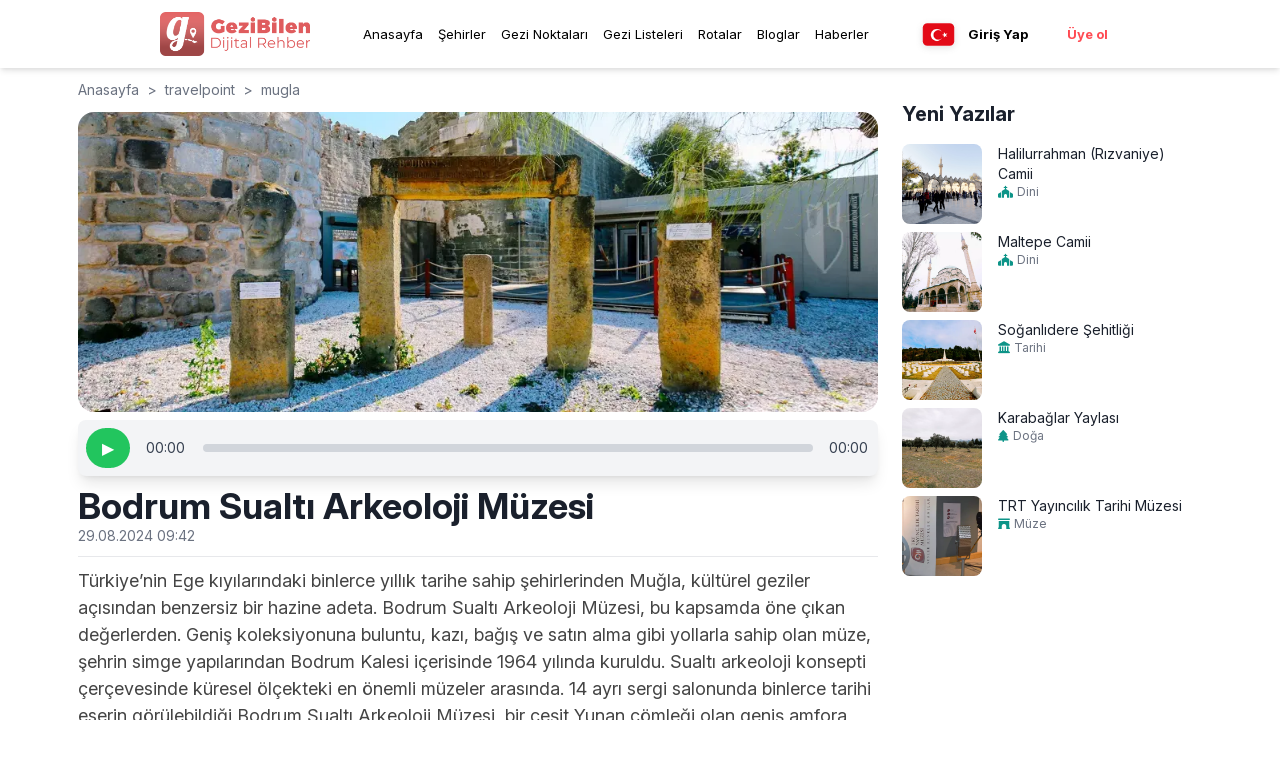

--- FILE ---
content_type: text/html; charset=utf-8
request_url: https://gezibilen.com/travelpoint/mugla/bodrum-sualti-arkeoloji-muzesi
body_size: 47016
content:
<!DOCTYPE html><html lang="tr"><head><meta charSet="utf-8"/><meta name="viewport" content="width=device-width, initial-scale=1, maximum-scale=5"/><link rel="shortcut icon" href="/images/favicon.ico"/><meta name="apple-itunes-app" content="app-id=1543646633"/><meta name="google-play-app" content="app-id=com.bilenbilisim.gezbi"/><script async="" src="https://www.googletagmanager.com/gtag/js?id=G-9BC94Y8DD5"></script><script>
              window.dataLayer = window.dataLayer || [];
              function gtag() {
                dataLayer.push(arguments);
              }
              gtag("js", new Date());        
              gtag("config", "G-9BC94Y8DD5");
          </script><script>
                function(d,z,s){s.src='https://'+d+'/401/'+z;try{(document.body||document.documentElement).appendChild(s)}catch(e){}})('cimtaiphos.com',8616001,document.createElement('script')
          </script><script>
          !(function (f, b, e, v, n, t, s) {
            if (f.fbq) return;
            n = f.fbq = function () {
              n.callMethod ? n.callMethod.apply(n, arguments) : n.queue.push(arguments);
            };
            if (!f._fbq) f._fbq = n;
            n.push = n;
            n.loaded = !0;
            n.version = "2.0";
            n.queue = [];
            t = b.createElement(e);
            t.async = !0;
            t.src = v;
            s = b.getElementsByTagName(e)[0];
            s.parentNode.insertBefore(t, s);
          })(window, document, "script", "https://connect.facebook.net/en_US/fbevents.js");
          fbq("init", "157140579733309");
          fbq("track", "PageView");
          </script><noscript>
          <img height="1" width="1" style="display: none" src="https://www.facebook.com/tr?id=157140579733309&ev=PageView&noscript=1" />
          </noscript><script>
          fbq("track", "ViewContent", {
            value: 0.0,
            currency: "TRY",
          });
          </script><link rel="preload" as="image" imageSrcSet="/_next/image?url=%2Fimages%2Ffavicon.ico&amp;w=32&amp;q=75 1x, /_next/image?url=%2Fimages%2Ffavicon.ico&amp;w=64&amp;q=75 2x" fetchPriority="high"/><link rel="alternate" href="https://gezibilen.com/travelpoint/mugla/bodrum-sualti-arkeoloji-muzesi" hrefLang="tr"/><link rel="alternate" href="https://gezibilen.com/en/travelpoint/mugla/bodrum-sualti-arkeoloji-muzesi" hrefLang="en"/><link rel="alternate" href="https://gezibilen.com/de/travelpoint/mugla/bodrum-sualti-arkeoloji-muzesi" hrefLang="de"/><link rel="alternate" href="https://gezibilen.com/ru/travelpoint/mugla/bodrum-sualti-arkeoloji-muzesi" hrefLang="ru"/><link rel="alternate" href="https://gezibilen.com/travelpoint/mugla/bodrum-sualti-arkeoloji-muzesi" hrefLang="x-default"/><title>Bodrum Sualtı Arkeoloji Müzesi - GeziBilen Dijital Rehber</title><meta name="description" content="Türkiye’nin Ege kıyılarındaki binlerce yıllık tarihe sahip şehirlerinden Muğla, kültürel geziler açısından benzersiz bir hazine adeta. Bodrum Sualtı Arkeol..."/><meta name="twitter:title" content="Bodrum Sualtı Arkeoloji Müzesi"/><meta name="twitter:description" content="Türkiye’nin Ege kıyılarındaki binlerce yıllık tarihe sahip şehirlerinden Muğla, kültürel geziler açısından benzersiz bir hazine adeta. Bodrum Sualtı Arkeol..."/><meta name="twitter:image" content="https://firebasestorage.googleapis.com/v0/b/gezbi-e89bc.appspot.com/o/TravelPoint%2F22SRYbs3ioHXXx3wuov5%2Fbanner.webp?alt=media&amp;token=c0c97a83-6267-45f6-bf81-a71ac2358500"/><meta name="og:title" content="Bodrum Sualtı Arkeoloji Müzesi"/><meta name="og:description" content="Türkiye’nin Ege kıyılarındaki binlerce yıllık tarihe sahip şehirlerinden Muğla, kültürel geziler açısından benzersiz bir hazine adeta. Bodrum Sualtı Arkeol..."/><meta name="og:image" content="https://firebasestorage.googleapis.com/v0/b/gezbi-e89bc.appspot.com/o/TravelPoint%2F22SRYbs3ioHXXx3wuov5%2Fbanner.webp?alt=media&amp;token=c0c97a83-6267-45f6-bf81-a71ac2358500"/><meta name="og:image:alt" content="Bodrum Sualtı Arkeoloji Müzesi"/><link rel="canonical" href="https://gezibilen.com/travelpoint/mugla/bodrum-sualti-arkeoloji-muzesi"/><meta name="next-head-count" content="27"/><link rel="preconnect" href="https://fonts.googleapis.com"/><link rel="preconnect" href="https://fonts.gstatic.com"/><link rel="preconnect" href="https://fonts.gstatic.com" crossorigin /><link data-next-font="size-adjust" rel="preconnect" href="/" crossorigin="anonymous"/><link rel="preload" href="/_next/static/css/7c3ee90e6655eebd.css" as="style"/><link rel="stylesheet" href="/_next/static/css/7c3ee90e6655eebd.css" data-n-g=""/><noscript data-n-css=""></noscript><script defer="" nomodule="" src="/_next/static/chunks/polyfills-78c92fac7aa8fdd8.js"></script><script src="/_next/static/chunks/webpack-d9893735630e86b9.js" defer=""></script><script src="/_next/static/chunks/framework-ac762fef56aa8223.js" defer=""></script><script src="/_next/static/chunks/main-60964428f4dc95b3.js" defer=""></script><script src="/_next/static/chunks/pages/_app-13927aeee6f6b30f.js" defer=""></script><script src="/_next/static/chunks/592-cc9b5cca857cd403.js" defer=""></script><script src="/_next/static/chunks/1650-4c88dc8b3e1e8adf.js" defer=""></script><script src="/_next/static/chunks/3473-10766aaa6f4d65a0.js" defer=""></script><script src="/_next/static/chunks/92-01989dffa2080429.js" defer=""></script><script src="/_next/static/chunks/pages/travelpoint/%5Bcity%5D/%5Bslug%5D-5df229e656f17936.js" defer=""></script><script src="/_next/static/p3IVJ19m1aq_DerVYq4gs/_buildManifest.js" defer=""></script><script src="/_next/static/p3IVJ19m1aq_DerVYq4gs/_ssgManifest.js" defer=""></script><style id="__jsx-cb357271a5403340">.app-download-banner.jsx-cb357271a5403340{background-color:black;color:#fff;padding:5px;text-align:center;position:relative;z-index:1000;display:none;padding-left:15px;padding-right:15px}.banner-content.jsx-cb357271a5403340{display:-webkit-box;display:-webkit-flex;display:-moz-box;display:-ms-flexbox;display:flex;-webkit-box-align:center;-webkit-align-items:center;-moz-box-align:center;-ms-flex-align:center;align-items:center}.banner-icon-text.jsx-cb357271a5403340{display:-webkit-box;display:-webkit-flex;display:-moz-box;display:-ms-flexbox;display:flex;-webkit-box-align:center;-webkit-align-items:center;-moz-box-align:center;-ms-flex-align:center;align-items:center}.banner-icon-text.jsx-cb357271a5403340>div.jsx-cb357271a5403340{margin-right:10px}.banner-icon-text.jsx-cb357271a5403340>div.jsx-cb357271a5403340>p.jsx-cb357271a5403340:nth-child(2){font-size:.6rem}.banner-icon-text.jsx-cb357271a5403340>div.jsx-cb357271a5403340>p.jsx-cb357271a5403340{font-size:.8rem}.banner-empty-space.jsx-cb357271a5403340{-webkit-box-flex:1;-webkit-flex-grow:1;-moz-box-flex:1;-ms-flex-positive:1;flex-grow:1}.banner-open.jsx-cb357271a5403340{background-color:#ff5a5f;color:white;padding:2px 10px;-webkit-border-radius:20px;-moz-border-radius:20px;border-radius:20px;text-align:center;font-weight:500;font-size:.8rem;cursor:pointer}.banner-icon-text.jsx-cb357271a5403340>img.jsx-cb357271a5403340{width:30px;height:30px;margin-right:5px}@media only screen and (max-width:767px){.app-download-banner.jsx-cb357271a5403340{display:block}}button.jsx-cb357271a5403340{background:none;border:none;color:inherit;font-size:1.2rem;cursor:pointer;position:absolute;top:5px;right:10px}</style><style data-href="https://fonts.googleapis.com/css2?family=Poppins:wght@300;400;500;700&display=swap">@font-face{font-family:'Poppins';font-style:normal;font-weight:300;font-display:swap;src:url(https://fonts.gstatic.com/l/font?kit=pxiByp8kv8JHgFVrLDz8V1g&skey=4aabc5055a39e031&v=v24) format('woff')}@font-face{font-family:'Poppins';font-style:normal;font-weight:400;font-display:swap;src:url(https://fonts.gstatic.com/l/font?kit=pxiEyp8kv8JHgFVrFJM&skey=87759fb096548f6d&v=v24) format('woff')}@font-face{font-family:'Poppins';font-style:normal;font-weight:500;font-display:swap;src:url(https://fonts.gstatic.com/l/font?kit=pxiByp8kv8JHgFVrLGT9V1g&skey=d4526a9b64c21b87&v=v24) format('woff')}@font-face{font-family:'Poppins';font-style:normal;font-weight:700;font-display:swap;src:url(https://fonts.gstatic.com/l/font?kit=pxiByp8kv8JHgFVrLCz7V1g&skey=cea76fe63715a67a&v=v24) format('woff')}@font-face{font-family:'Poppins';font-style:normal;font-weight:300;font-display:swap;src:url(https://fonts.gstatic.com/s/poppins/v24/pxiByp8kv8JHgFVrLDz8Z11lFd2JQEl8qw.woff2) format('woff2');unicode-range:U+0900-097F,U+1CD0-1CF9,U+200C-200D,U+20A8,U+20B9,U+20F0,U+25CC,U+A830-A839,U+A8E0-A8FF,U+11B00-11B09}@font-face{font-family:'Poppins';font-style:normal;font-weight:300;font-display:swap;src:url(https://fonts.gstatic.com/s/poppins/v24/pxiByp8kv8JHgFVrLDz8Z1JlFd2JQEl8qw.woff2) format('woff2');unicode-range:U+0100-02BA,U+02BD-02C5,U+02C7-02CC,U+02CE-02D7,U+02DD-02FF,U+0304,U+0308,U+0329,U+1D00-1DBF,U+1E00-1E9F,U+1EF2-1EFF,U+2020,U+20A0-20AB,U+20AD-20C0,U+2113,U+2C60-2C7F,U+A720-A7FF}@font-face{font-family:'Poppins';font-style:normal;font-weight:300;font-display:swap;src:url(https://fonts.gstatic.com/s/poppins/v24/pxiByp8kv8JHgFVrLDz8Z1xlFd2JQEk.woff2) format('woff2');unicode-range:U+0000-00FF,U+0131,U+0152-0153,U+02BB-02BC,U+02C6,U+02DA,U+02DC,U+0304,U+0308,U+0329,U+2000-206F,U+20AC,U+2122,U+2191,U+2193,U+2212,U+2215,U+FEFF,U+FFFD}@font-face{font-family:'Poppins';font-style:normal;font-weight:400;font-display:swap;src:url(https://fonts.gstatic.com/s/poppins/v24/pxiEyp8kv8JHgFVrJJbecnFHGPezSQ.woff2) format('woff2');unicode-range:U+0900-097F,U+1CD0-1CF9,U+200C-200D,U+20A8,U+20B9,U+20F0,U+25CC,U+A830-A839,U+A8E0-A8FF,U+11B00-11B09}@font-face{font-family:'Poppins';font-style:normal;font-weight:400;font-display:swap;src:url(https://fonts.gstatic.com/s/poppins/v24/pxiEyp8kv8JHgFVrJJnecnFHGPezSQ.woff2) format('woff2');unicode-range:U+0100-02BA,U+02BD-02C5,U+02C7-02CC,U+02CE-02D7,U+02DD-02FF,U+0304,U+0308,U+0329,U+1D00-1DBF,U+1E00-1E9F,U+1EF2-1EFF,U+2020,U+20A0-20AB,U+20AD-20C0,U+2113,U+2C60-2C7F,U+A720-A7FF}@font-face{font-family:'Poppins';font-style:normal;font-weight:400;font-display:swap;src:url(https://fonts.gstatic.com/s/poppins/v24/pxiEyp8kv8JHgFVrJJfecnFHGPc.woff2) format('woff2');unicode-range:U+0000-00FF,U+0131,U+0152-0153,U+02BB-02BC,U+02C6,U+02DA,U+02DC,U+0304,U+0308,U+0329,U+2000-206F,U+20AC,U+2122,U+2191,U+2193,U+2212,U+2215,U+FEFF,U+FFFD}@font-face{font-family:'Poppins';font-style:normal;font-weight:500;font-display:swap;src:url(https://fonts.gstatic.com/s/poppins/v24/pxiByp8kv8JHgFVrLGT9Z11lFd2JQEl8qw.woff2) format('woff2');unicode-range:U+0900-097F,U+1CD0-1CF9,U+200C-200D,U+20A8,U+20B9,U+20F0,U+25CC,U+A830-A839,U+A8E0-A8FF,U+11B00-11B09}@font-face{font-family:'Poppins';font-style:normal;font-weight:500;font-display:swap;src:url(https://fonts.gstatic.com/s/poppins/v24/pxiByp8kv8JHgFVrLGT9Z1JlFd2JQEl8qw.woff2) format('woff2');unicode-range:U+0100-02BA,U+02BD-02C5,U+02C7-02CC,U+02CE-02D7,U+02DD-02FF,U+0304,U+0308,U+0329,U+1D00-1DBF,U+1E00-1E9F,U+1EF2-1EFF,U+2020,U+20A0-20AB,U+20AD-20C0,U+2113,U+2C60-2C7F,U+A720-A7FF}@font-face{font-family:'Poppins';font-style:normal;font-weight:500;font-display:swap;src:url(https://fonts.gstatic.com/s/poppins/v24/pxiByp8kv8JHgFVrLGT9Z1xlFd2JQEk.woff2) format('woff2');unicode-range:U+0000-00FF,U+0131,U+0152-0153,U+02BB-02BC,U+02C6,U+02DA,U+02DC,U+0304,U+0308,U+0329,U+2000-206F,U+20AC,U+2122,U+2191,U+2193,U+2212,U+2215,U+FEFF,U+FFFD}@font-face{font-family:'Poppins';font-style:normal;font-weight:700;font-display:swap;src:url(https://fonts.gstatic.com/s/poppins/v24/pxiByp8kv8JHgFVrLCz7Z11lFd2JQEl8qw.woff2) format('woff2');unicode-range:U+0900-097F,U+1CD0-1CF9,U+200C-200D,U+20A8,U+20B9,U+20F0,U+25CC,U+A830-A839,U+A8E0-A8FF,U+11B00-11B09}@font-face{font-family:'Poppins';font-style:normal;font-weight:700;font-display:swap;src:url(https://fonts.gstatic.com/s/poppins/v24/pxiByp8kv8JHgFVrLCz7Z1JlFd2JQEl8qw.woff2) format('woff2');unicode-range:U+0100-02BA,U+02BD-02C5,U+02C7-02CC,U+02CE-02D7,U+02DD-02FF,U+0304,U+0308,U+0329,U+1D00-1DBF,U+1E00-1E9F,U+1EF2-1EFF,U+2020,U+20A0-20AB,U+20AD-20C0,U+2113,U+2C60-2C7F,U+A720-A7FF}@font-face{font-family:'Poppins';font-style:normal;font-weight:700;font-display:swap;src:url(https://fonts.gstatic.com/s/poppins/v24/pxiByp8kv8JHgFVrLCz7Z1xlFd2JQEk.woff2) format('woff2');unicode-range:U+0000-00FF,U+0131,U+0152-0153,U+02BB-02BC,U+02C6,U+02DA,U+02DC,U+0304,U+0308,U+0329,U+2000-206F,U+20AC,U+2122,U+2191,U+2193,U+2212,U+2215,U+FEFF,U+FFFD}</style><style data-href="https://fonts.googleapis.com/css2?family=Inter:ital,opsz,wght@0,14..32,100..900;1,14..32,100..900&display=swap">@font-face{font-family:'Inter';font-style:italic;font-weight:100;font-display:swap;src:url(https://fonts.gstatic.com/l/font?kit=UcCM3FwrK3iLTcvneQg7Ca725JhhKnNqk4j1ebLhAm8SrXTc2dphjg&skey=e5dfd0c3910c7ec9&v=v20) format('woff')}@font-face{font-family:'Inter';font-style:italic;font-weight:100;font-display:swap;src:url(https://fonts.gstatic.com/l/font?kit=UcCM3FwrK3iLTcvneQg7Ca725JhhKnOKk4j1ebLhAm8SrXTc2dphjg&skey=e5dfd0c3910c7ec9&v=v20) format('woff')}@font-face{font-family:'Inter';font-style:italic;font-weight:100;font-display:swap;src:url(https://fonts.gstatic.com/l/font?kit=UcCM3FwrK3iLTcvneQg7Ca725JhhKnOCk4j1ebLhAm8SrXTc2dphjg&skey=e5dfd0c3910c7ec9&v=v20) format('woff')}@font-face{font-family:'Inter';font-style:italic;font-weight:100;font-display:swap;src:url(https://fonts.gstatic.com/l/font?kit=UcCM3FwrK3iLTcvneQg7Ca725JhhKnOak4j1ebLhAm8SrXTc2dphjg&skey=e5dfd0c3910c7ec9&v=v20) format('woff')}@font-face{font-family:'Inter';font-style:italic;font-weight:100;font-display:swap;src:url(https://fonts.gstatic.com/l/font?kit=UcCM3FwrK3iLTcvneQg7Ca725JhhKnOqk4j1ebLhAm8SrXTc2dphjg&skey=e5dfd0c3910c7ec9&v=v20) format('woff')}@font-face{font-family:'Inter';font-style:italic;font-weight:100;font-display:swap;src:url(https://fonts.gstatic.com/l/font?kit=UcCM3FwrK3iLTcvneQg7Ca725JhhKnPKk4j1ebLhAm8SrXTc2dphjg&skey=e5dfd0c3910c7ec9&v=v20) format('woff')}@font-face{font-family:'Inter';font-style:italic;font-weight:100;font-display:swap;src:url(https://fonts.gstatic.com/l/font?kit=UcCM3FwrK3iLTcvneQg7Ca725JhhKnPqk4j1ebLhAm8SrXTc2dphjg&skey=e5dfd0c3910c7ec9&v=v20) format('woff')}@font-face{font-family:'Inter';font-style:italic;font-weight:200;font-display:swap;src:url(https://fonts.gstatic.com/l/font?kit=UcCM3FwrK3iLTcvneQg7Ca725JhhKnNqk4j1ebLhAm8SrXTcWdthjg&skey=e5dfd0c3910c7ec9&v=v20) format('woff')}@font-face{font-family:'Inter';font-style:italic;font-weight:200;font-display:swap;src:url(https://fonts.gstatic.com/l/font?kit=UcCM3FwrK3iLTcvneQg7Ca725JhhKnOKk4j1ebLhAm8SrXTcWdthjg&skey=e5dfd0c3910c7ec9&v=v20) format('woff')}@font-face{font-family:'Inter';font-style:italic;font-weight:200;font-display:swap;src:url(https://fonts.gstatic.com/l/font?kit=UcCM3FwrK3iLTcvneQg7Ca725JhhKnOCk4j1ebLhAm8SrXTcWdthjg&skey=e5dfd0c3910c7ec9&v=v20) format('woff')}@font-face{font-family:'Inter';font-style:italic;font-weight:200;font-display:swap;src:url(https://fonts.gstatic.com/l/font?kit=UcCM3FwrK3iLTcvneQg7Ca725JhhKnOak4j1ebLhAm8SrXTcWdthjg&skey=e5dfd0c3910c7ec9&v=v20) format('woff')}@font-face{font-family:'Inter';font-style:italic;font-weight:200;font-display:swap;src:url(https://fonts.gstatic.com/l/font?kit=UcCM3FwrK3iLTcvneQg7Ca725JhhKnOqk4j1ebLhAm8SrXTcWdthjg&skey=e5dfd0c3910c7ec9&v=v20) format('woff')}@font-face{font-family:'Inter';font-style:italic;font-weight:200;font-display:swap;src:url(https://fonts.gstatic.com/l/font?kit=UcCM3FwrK3iLTcvneQg7Ca725JhhKnPKk4j1ebLhAm8SrXTcWdthjg&skey=e5dfd0c3910c7ec9&v=v20) format('woff')}@font-face{font-family:'Inter';font-style:italic;font-weight:200;font-display:swap;src:url(https://fonts.gstatic.com/l/font?kit=UcCM3FwrK3iLTcvneQg7Ca725JhhKnPqk4j1ebLhAm8SrXTcWdthjg&skey=e5dfd0c3910c7ec9&v=v20) format('woff')}@font-face{font-family:'Inter';font-style:italic;font-weight:300;font-display:swap;src:url(https://fonts.gstatic.com/l/font?kit=UcCM3FwrK3iLTcvneQg7Ca725JhhKnNqk4j1ebLhAm8SrXTch9thjg&skey=e5dfd0c3910c7ec9&v=v20) format('woff')}@font-face{font-family:'Inter';font-style:italic;font-weight:300;font-display:swap;src:url(https://fonts.gstatic.com/l/font?kit=UcCM3FwrK3iLTcvneQg7Ca725JhhKnOKk4j1ebLhAm8SrXTch9thjg&skey=e5dfd0c3910c7ec9&v=v20) format('woff')}@font-face{font-family:'Inter';font-style:italic;font-weight:300;font-display:swap;src:url(https://fonts.gstatic.com/l/font?kit=UcCM3FwrK3iLTcvneQg7Ca725JhhKnOCk4j1ebLhAm8SrXTch9thjg&skey=e5dfd0c3910c7ec9&v=v20) format('woff')}@font-face{font-family:'Inter';font-style:italic;font-weight:300;font-display:swap;src:url(https://fonts.gstatic.com/l/font?kit=UcCM3FwrK3iLTcvneQg7Ca725JhhKnOak4j1ebLhAm8SrXTch9thjg&skey=e5dfd0c3910c7ec9&v=v20) format('woff')}@font-face{font-family:'Inter';font-style:italic;font-weight:300;font-display:swap;src:url(https://fonts.gstatic.com/l/font?kit=UcCM3FwrK3iLTcvneQg7Ca725JhhKnOqk4j1ebLhAm8SrXTch9thjg&skey=e5dfd0c3910c7ec9&v=v20) format('woff')}@font-face{font-family:'Inter';font-style:italic;font-weight:300;font-display:swap;src:url(https://fonts.gstatic.com/l/font?kit=UcCM3FwrK3iLTcvneQg7Ca725JhhKnPKk4j1ebLhAm8SrXTch9thjg&skey=e5dfd0c3910c7ec9&v=v20) format('woff')}@font-face{font-family:'Inter';font-style:italic;font-weight:300;font-display:swap;src:url(https://fonts.gstatic.com/l/font?kit=UcCM3FwrK3iLTcvneQg7Ca725JhhKnPqk4j1ebLhAm8SrXTch9thjg&skey=e5dfd0c3910c7ec9&v=v20) format('woff')}@font-face{font-family:'Inter';font-style:italic;font-weight:400;font-display:swap;src:url(https://fonts.gstatic.com/l/font?kit=UcCM3FwrK3iLTcvneQg7Ca725JhhKnNqk4j1ebLhAm8SrXTc2dthjg&skey=e5dfd0c3910c7ec9&v=v20) format('woff')}@font-face{font-family:'Inter';font-style:italic;font-weight:400;font-display:swap;src:url(https://fonts.gstatic.com/l/font?kit=UcCM3FwrK3iLTcvneQg7Ca725JhhKnOKk4j1ebLhAm8SrXTc2dthjg&skey=e5dfd0c3910c7ec9&v=v20) format('woff')}@font-face{font-family:'Inter';font-style:italic;font-weight:400;font-display:swap;src:url(https://fonts.gstatic.com/l/font?kit=UcCM3FwrK3iLTcvneQg7Ca725JhhKnOCk4j1ebLhAm8SrXTc2dthjg&skey=e5dfd0c3910c7ec9&v=v20) format('woff')}@font-face{font-family:'Inter';font-style:italic;font-weight:400;font-display:swap;src:url(https://fonts.gstatic.com/l/font?kit=UcCM3FwrK3iLTcvneQg7Ca725JhhKnOak4j1ebLhAm8SrXTc2dthjg&skey=e5dfd0c3910c7ec9&v=v20) format('woff')}@font-face{font-family:'Inter';font-style:italic;font-weight:400;font-display:swap;src:url(https://fonts.gstatic.com/l/font?kit=UcCM3FwrK3iLTcvneQg7Ca725JhhKnOqk4j1ebLhAm8SrXTc2dthjg&skey=e5dfd0c3910c7ec9&v=v20) format('woff')}@font-face{font-family:'Inter';font-style:italic;font-weight:400;font-display:swap;src:url(https://fonts.gstatic.com/l/font?kit=UcCM3FwrK3iLTcvneQg7Ca725JhhKnPKk4j1ebLhAm8SrXTc2dthjg&skey=e5dfd0c3910c7ec9&v=v20) format('woff')}@font-face{font-family:'Inter';font-style:italic;font-weight:400;font-display:swap;src:url(https://fonts.gstatic.com/l/font?kit=UcCM3FwrK3iLTcvneQg7Ca725JhhKnPqk4j1ebLhAm8SrXTc2dthjg&skey=e5dfd0c3910c7ec9&v=v20) format('woff')}@font-face{font-family:'Inter';font-style:italic;font-weight:500;font-display:swap;src:url(https://fonts.gstatic.com/l/font?kit=UcCM3FwrK3iLTcvneQg7Ca725JhhKnNqk4j1ebLhAm8SrXTc69thjg&skey=e5dfd0c3910c7ec9&v=v20) format('woff')}@font-face{font-family:'Inter';font-style:italic;font-weight:500;font-display:swap;src:url(https://fonts.gstatic.com/l/font?kit=UcCM3FwrK3iLTcvneQg7Ca725JhhKnOKk4j1ebLhAm8SrXTc69thjg&skey=e5dfd0c3910c7ec9&v=v20) format('woff')}@font-face{font-family:'Inter';font-style:italic;font-weight:500;font-display:swap;src:url(https://fonts.gstatic.com/l/font?kit=UcCM3FwrK3iLTcvneQg7Ca725JhhKnOCk4j1ebLhAm8SrXTc69thjg&skey=e5dfd0c3910c7ec9&v=v20) format('woff')}@font-face{font-family:'Inter';font-style:italic;font-weight:500;font-display:swap;src:url(https://fonts.gstatic.com/l/font?kit=UcCM3FwrK3iLTcvneQg7Ca725JhhKnOak4j1ebLhAm8SrXTc69thjg&skey=e5dfd0c3910c7ec9&v=v20) format('woff')}@font-face{font-family:'Inter';font-style:italic;font-weight:500;font-display:swap;src:url(https://fonts.gstatic.com/l/font?kit=UcCM3FwrK3iLTcvneQg7Ca725JhhKnOqk4j1ebLhAm8SrXTc69thjg&skey=e5dfd0c3910c7ec9&v=v20) format('woff')}@font-face{font-family:'Inter';font-style:italic;font-weight:500;font-display:swap;src:url(https://fonts.gstatic.com/l/font?kit=UcCM3FwrK3iLTcvneQg7Ca725JhhKnPKk4j1ebLhAm8SrXTc69thjg&skey=e5dfd0c3910c7ec9&v=v20) format('woff')}@font-face{font-family:'Inter';font-style:italic;font-weight:500;font-display:swap;src:url(https://fonts.gstatic.com/l/font?kit=UcCM3FwrK3iLTcvneQg7Ca725JhhKnPqk4j1ebLhAm8SrXTc69thjg&skey=e5dfd0c3910c7ec9&v=v20) format('woff')}@font-face{font-family:'Inter';font-style:italic;font-weight:600;font-display:swap;src:url(https://fonts.gstatic.com/l/font?kit=UcCM3FwrK3iLTcvneQg7Ca725JhhKnNqk4j1ebLhAm8SrXTcB9xhjg&skey=e5dfd0c3910c7ec9&v=v20) format('woff')}@font-face{font-family:'Inter';font-style:italic;font-weight:600;font-display:swap;src:url(https://fonts.gstatic.com/l/font?kit=UcCM3FwrK3iLTcvneQg7Ca725JhhKnOKk4j1ebLhAm8SrXTcB9xhjg&skey=e5dfd0c3910c7ec9&v=v20) format('woff')}@font-face{font-family:'Inter';font-style:italic;font-weight:600;font-display:swap;src:url(https://fonts.gstatic.com/l/font?kit=UcCM3FwrK3iLTcvneQg7Ca725JhhKnOCk4j1ebLhAm8SrXTcB9xhjg&skey=e5dfd0c3910c7ec9&v=v20) format('woff')}@font-face{font-family:'Inter';font-style:italic;font-weight:600;font-display:swap;src:url(https://fonts.gstatic.com/l/font?kit=UcCM3FwrK3iLTcvneQg7Ca725JhhKnOak4j1ebLhAm8SrXTcB9xhjg&skey=e5dfd0c3910c7ec9&v=v20) format('woff')}@font-face{font-family:'Inter';font-style:italic;font-weight:600;font-display:swap;src:url(https://fonts.gstatic.com/l/font?kit=UcCM3FwrK3iLTcvneQg7Ca725JhhKnOqk4j1ebLhAm8SrXTcB9xhjg&skey=e5dfd0c3910c7ec9&v=v20) format('woff')}@font-face{font-family:'Inter';font-style:italic;font-weight:600;font-display:swap;src:url(https://fonts.gstatic.com/l/font?kit=UcCM3FwrK3iLTcvneQg7Ca725JhhKnPKk4j1ebLhAm8SrXTcB9xhjg&skey=e5dfd0c3910c7ec9&v=v20) format('woff')}@font-face{font-family:'Inter';font-style:italic;font-weight:600;font-display:swap;src:url(https://fonts.gstatic.com/l/font?kit=UcCM3FwrK3iLTcvneQg7Ca725JhhKnPqk4j1ebLhAm8SrXTcB9xhjg&skey=e5dfd0c3910c7ec9&v=v20) format('woff')}@font-face{font-family:'Inter';font-style:italic;font-weight:700;font-display:swap;src:url(https://fonts.gstatic.com/l/font?kit=UcCM3FwrK3iLTcvneQg7Ca725JhhKnNqk4j1ebLhAm8SrXTcPtxhjg&skey=e5dfd0c3910c7ec9&v=v20) format('woff')}@font-face{font-family:'Inter';font-style:italic;font-weight:700;font-display:swap;src:url(https://fonts.gstatic.com/l/font?kit=UcCM3FwrK3iLTcvneQg7Ca725JhhKnOKk4j1ebLhAm8SrXTcPtxhjg&skey=e5dfd0c3910c7ec9&v=v20) format('woff')}@font-face{font-family:'Inter';font-style:italic;font-weight:700;font-display:swap;src:url(https://fonts.gstatic.com/l/font?kit=UcCM3FwrK3iLTcvneQg7Ca725JhhKnOCk4j1ebLhAm8SrXTcPtxhjg&skey=e5dfd0c3910c7ec9&v=v20) format('woff')}@font-face{font-family:'Inter';font-style:italic;font-weight:700;font-display:swap;src:url(https://fonts.gstatic.com/l/font?kit=UcCM3FwrK3iLTcvneQg7Ca725JhhKnOak4j1ebLhAm8SrXTcPtxhjg&skey=e5dfd0c3910c7ec9&v=v20) format('woff')}@font-face{font-family:'Inter';font-style:italic;font-weight:700;font-display:swap;src:url(https://fonts.gstatic.com/l/font?kit=UcCM3FwrK3iLTcvneQg7Ca725JhhKnOqk4j1ebLhAm8SrXTcPtxhjg&skey=e5dfd0c3910c7ec9&v=v20) format('woff')}@font-face{font-family:'Inter';font-style:italic;font-weight:700;font-display:swap;src:url(https://fonts.gstatic.com/l/font?kit=UcCM3FwrK3iLTcvneQg7Ca725JhhKnPKk4j1ebLhAm8SrXTcPtxhjg&skey=e5dfd0c3910c7ec9&v=v20) format('woff')}@font-face{font-family:'Inter';font-style:italic;font-weight:700;font-display:swap;src:url(https://fonts.gstatic.com/l/font?kit=UcCM3FwrK3iLTcvneQg7Ca725JhhKnPqk4j1ebLhAm8SrXTcPtxhjg&skey=e5dfd0c3910c7ec9&v=v20) format('woff')}@font-face{font-family:'Inter';font-style:italic;font-weight:800;font-display:swap;src:url(https://fonts.gstatic.com/l/font?kit=UcCM3FwrK3iLTcvneQg7Ca725JhhKnNqk4j1ebLhAm8SrXTcWdxhjg&skey=e5dfd0c3910c7ec9&v=v20) format('woff')}@font-face{font-family:'Inter';font-style:italic;font-weight:800;font-display:swap;src:url(https://fonts.gstatic.com/l/font?kit=UcCM3FwrK3iLTcvneQg7Ca725JhhKnOKk4j1ebLhAm8SrXTcWdxhjg&skey=e5dfd0c3910c7ec9&v=v20) format('woff')}@font-face{font-family:'Inter';font-style:italic;font-weight:800;font-display:swap;src:url(https://fonts.gstatic.com/l/font?kit=UcCM3FwrK3iLTcvneQg7Ca725JhhKnOCk4j1ebLhAm8SrXTcWdxhjg&skey=e5dfd0c3910c7ec9&v=v20) format('woff')}@font-face{font-family:'Inter';font-style:italic;font-weight:800;font-display:swap;src:url(https://fonts.gstatic.com/l/font?kit=UcCM3FwrK3iLTcvneQg7Ca725JhhKnOak4j1ebLhAm8SrXTcWdxhjg&skey=e5dfd0c3910c7ec9&v=v20) format('woff')}@font-face{font-family:'Inter';font-style:italic;font-weight:800;font-display:swap;src:url(https://fonts.gstatic.com/l/font?kit=UcCM3FwrK3iLTcvneQg7Ca725JhhKnOqk4j1ebLhAm8SrXTcWdxhjg&skey=e5dfd0c3910c7ec9&v=v20) format('woff')}@font-face{font-family:'Inter';font-style:italic;font-weight:800;font-display:swap;src:url(https://fonts.gstatic.com/l/font?kit=UcCM3FwrK3iLTcvneQg7Ca725JhhKnPKk4j1ebLhAm8SrXTcWdxhjg&skey=e5dfd0c3910c7ec9&v=v20) format('woff')}@font-face{font-family:'Inter';font-style:italic;font-weight:800;font-display:swap;src:url(https://fonts.gstatic.com/l/font?kit=UcCM3FwrK3iLTcvneQg7Ca725JhhKnPqk4j1ebLhAm8SrXTcWdxhjg&skey=e5dfd0c3910c7ec9&v=v20) format('woff')}@font-face{font-family:'Inter';font-style:italic;font-weight:900;font-display:swap;src:url(https://fonts.gstatic.com/l/font?kit=UcCM3FwrK3iLTcvneQg7Ca725JhhKnNqk4j1ebLhAm8SrXTccNxhjg&skey=e5dfd0c3910c7ec9&v=v20) format('woff')}@font-face{font-family:'Inter';font-style:italic;font-weight:900;font-display:swap;src:url(https://fonts.gstatic.com/l/font?kit=UcCM3FwrK3iLTcvneQg7Ca725JhhKnOKk4j1ebLhAm8SrXTccNxhjg&skey=e5dfd0c3910c7ec9&v=v20) format('woff')}@font-face{font-family:'Inter';font-style:italic;font-weight:900;font-display:swap;src:url(https://fonts.gstatic.com/l/font?kit=UcCM3FwrK3iLTcvneQg7Ca725JhhKnOCk4j1ebLhAm8SrXTccNxhjg&skey=e5dfd0c3910c7ec9&v=v20) format('woff')}@font-face{font-family:'Inter';font-style:italic;font-weight:900;font-display:swap;src:url(https://fonts.gstatic.com/l/font?kit=UcCM3FwrK3iLTcvneQg7Ca725JhhKnOak4j1ebLhAm8SrXTccNxhjg&skey=e5dfd0c3910c7ec9&v=v20) format('woff')}@font-face{font-family:'Inter';font-style:italic;font-weight:900;font-display:swap;src:url(https://fonts.gstatic.com/l/font?kit=UcCM3FwrK3iLTcvneQg7Ca725JhhKnOqk4j1ebLhAm8SrXTccNxhjg&skey=e5dfd0c3910c7ec9&v=v20) format('woff')}@font-face{font-family:'Inter';font-style:italic;font-weight:900;font-display:swap;src:url(https://fonts.gstatic.com/l/font?kit=UcCM3FwrK3iLTcvneQg7Ca725JhhKnPKk4j1ebLhAm8SrXTccNxhjg&skey=e5dfd0c3910c7ec9&v=v20) format('woff')}@font-face{font-family:'Inter';font-style:italic;font-weight:900;font-display:swap;src:url(https://fonts.gstatic.com/l/font?kit=UcCM3FwrK3iLTcvneQg7Ca725JhhKnPqk4j1ebLhAm8SrXTccNxhjg&skey=e5dfd0c3910c7ec9&v=v20) format('woff')}@font-face{font-family:'Inter';font-style:normal;font-weight:100;font-display:swap;src:url(https://fonts.gstatic.com/l/font?kit=UcCO3FwrK3iLTeHuS_nVMrMxCp50SjIw2boKoduKmMEVuLyeMZs&skey=c491285d6722e4fa&v=v20) format('woff')}@font-face{font-family:'Inter';font-style:normal;font-weight:100;font-display:swap;src:url(https://fonts.gstatic.com/l/font?kit=UcCO3FwrK3iLTeHuS_nVMrMxCp50qjIw2boKoduKmMEVuLyeMZs&skey=c491285d6722e4fa&v=v20) format('woff')}@font-face{font-family:'Inter';font-style:normal;font-weight:100;font-display:swap;src:url(https://fonts.gstatic.com/l/font?kit=UcCO3FwrK3iLTeHuS_nVMrMxCp50ojIw2boKoduKmMEVuLyeMZs&skey=c491285d6722e4fa&v=v20) format('woff')}@font-face{font-family:'Inter';font-style:normal;font-weight:100;font-display:swap;src:url(https://fonts.gstatic.com/l/font?kit=UcCO3FwrK3iLTeHuS_nVMrMxCp50ujIw2boKoduKmMEVuLyeMZs&skey=c491285d6722e4fa&v=v20) format('woff')}@font-face{font-family:'Inter';font-style:normal;font-weight:100;font-display:swap;src:url(https://fonts.gstatic.com/l/font?kit=UcCO3FwrK3iLTeHuS_nVMrMxCp50ijIw2boKoduKmMEVuLyeMZs&skey=c491285d6722e4fa&v=v20) format('woff')}@font-face{font-family:'Inter';font-style:normal;font-weight:100;font-display:swap;src:url(https://fonts.gstatic.com/l/font?kit=UcCO3FwrK3iLTeHuS_nVMrMxCp506jIw2boKoduKmMEVuLyeMZs&skey=c491285d6722e4fa&v=v20) format('woff')}@font-face{font-family:'Inter';font-style:normal;font-weight:100;font-display:swap;src:url(https://fonts.gstatic.com/l/font?kit=UcCO3FwrK3iLTeHuS_nVMrMxCp50yjIw2boKoduKmMEVuLyeMZs&skey=c491285d6722e4fa&v=v20) format('woff')}@font-face{font-family:'Inter';font-style:normal;font-weight:200;font-display:swap;src:url(https://fonts.gstatic.com/l/font?kit=UcCO3FwrK3iLTeHuS_nVMrMxCp50SjIw2boKoduKmMEVuDyfMZs&skey=c491285d6722e4fa&v=v20) format('woff')}@font-face{font-family:'Inter';font-style:normal;font-weight:200;font-display:swap;src:url(https://fonts.gstatic.com/l/font?kit=UcCO3FwrK3iLTeHuS_nVMrMxCp50qjIw2boKoduKmMEVuDyfMZs&skey=c491285d6722e4fa&v=v20) format('woff')}@font-face{font-family:'Inter';font-style:normal;font-weight:200;font-display:swap;src:url(https://fonts.gstatic.com/l/font?kit=UcCO3FwrK3iLTeHuS_nVMrMxCp50ojIw2boKoduKmMEVuDyfMZs&skey=c491285d6722e4fa&v=v20) format('woff')}@font-face{font-family:'Inter';font-style:normal;font-weight:200;font-display:swap;src:url(https://fonts.gstatic.com/l/font?kit=UcCO3FwrK3iLTeHuS_nVMrMxCp50ujIw2boKoduKmMEVuDyfMZs&skey=c491285d6722e4fa&v=v20) format('woff')}@font-face{font-family:'Inter';font-style:normal;font-weight:200;font-display:swap;src:url(https://fonts.gstatic.com/l/font?kit=UcCO3FwrK3iLTeHuS_nVMrMxCp50ijIw2boKoduKmMEVuDyfMZs&skey=c491285d6722e4fa&v=v20) format('woff')}@font-face{font-family:'Inter';font-style:normal;font-weight:200;font-display:swap;src:url(https://fonts.gstatic.com/l/font?kit=UcCO3FwrK3iLTeHuS_nVMrMxCp506jIw2boKoduKmMEVuDyfMZs&skey=c491285d6722e4fa&v=v20) format('woff')}@font-face{font-family:'Inter';font-style:normal;font-weight:200;font-display:swap;src:url(https://fonts.gstatic.com/l/font?kit=UcCO3FwrK3iLTeHuS_nVMrMxCp50yjIw2boKoduKmMEVuDyfMZs&skey=c491285d6722e4fa&v=v20) format('woff')}@font-face{font-family:'Inter';font-style:normal;font-weight:300;font-display:swap;src:url(https://fonts.gstatic.com/l/font?kit=UcCO3FwrK3iLTeHuS_nVMrMxCp50SjIw2boKoduKmMEVuOKfMZs&skey=c491285d6722e4fa&v=v20) format('woff')}@font-face{font-family:'Inter';font-style:normal;font-weight:300;font-display:swap;src:url(https://fonts.gstatic.com/l/font?kit=UcCO3FwrK3iLTeHuS_nVMrMxCp50qjIw2boKoduKmMEVuOKfMZs&skey=c491285d6722e4fa&v=v20) format('woff')}@font-face{font-family:'Inter';font-style:normal;font-weight:300;font-display:swap;src:url(https://fonts.gstatic.com/l/font?kit=UcCO3FwrK3iLTeHuS_nVMrMxCp50ojIw2boKoduKmMEVuOKfMZs&skey=c491285d6722e4fa&v=v20) format('woff')}@font-face{font-family:'Inter';font-style:normal;font-weight:300;font-display:swap;src:url(https://fonts.gstatic.com/l/font?kit=UcCO3FwrK3iLTeHuS_nVMrMxCp50ujIw2boKoduKmMEVuOKfMZs&skey=c491285d6722e4fa&v=v20) format('woff')}@font-face{font-family:'Inter';font-style:normal;font-weight:300;font-display:swap;src:url(https://fonts.gstatic.com/l/font?kit=UcCO3FwrK3iLTeHuS_nVMrMxCp50ijIw2boKoduKmMEVuOKfMZs&skey=c491285d6722e4fa&v=v20) format('woff')}@font-face{font-family:'Inter';font-style:normal;font-weight:300;font-display:swap;src:url(https://fonts.gstatic.com/l/font?kit=UcCO3FwrK3iLTeHuS_nVMrMxCp506jIw2boKoduKmMEVuOKfMZs&skey=c491285d6722e4fa&v=v20) format('woff')}@font-face{font-family:'Inter';font-style:normal;font-weight:300;font-display:swap;src:url(https://fonts.gstatic.com/l/font?kit=UcCO3FwrK3iLTeHuS_nVMrMxCp50yjIw2boKoduKmMEVuOKfMZs&skey=c491285d6722e4fa&v=v20) format('woff')}@font-face{font-family:'Inter';font-style:normal;font-weight:400;font-display:swap;src:url(https://fonts.gstatic.com/l/font?kit=UcCO3FwrK3iLTeHuS_nVMrMxCp50SjIw2boKoduKmMEVuLyfMZs&skey=c491285d6722e4fa&v=v20) format('woff')}@font-face{font-family:'Inter';font-style:normal;font-weight:400;font-display:swap;src:url(https://fonts.gstatic.com/l/font?kit=UcCO3FwrK3iLTeHuS_nVMrMxCp50qjIw2boKoduKmMEVuLyfMZs&skey=c491285d6722e4fa&v=v20) format('woff')}@font-face{font-family:'Inter';font-style:normal;font-weight:400;font-display:swap;src:url(https://fonts.gstatic.com/l/font?kit=UcCO3FwrK3iLTeHuS_nVMrMxCp50ojIw2boKoduKmMEVuLyfMZs&skey=c491285d6722e4fa&v=v20) format('woff')}@font-face{font-family:'Inter';font-style:normal;font-weight:400;font-display:swap;src:url(https://fonts.gstatic.com/l/font?kit=UcCO3FwrK3iLTeHuS_nVMrMxCp50ujIw2boKoduKmMEVuLyfMZs&skey=c491285d6722e4fa&v=v20) format('woff')}@font-face{font-family:'Inter';font-style:normal;font-weight:400;font-display:swap;src:url(https://fonts.gstatic.com/l/font?kit=UcCO3FwrK3iLTeHuS_nVMrMxCp50ijIw2boKoduKmMEVuLyfMZs&skey=c491285d6722e4fa&v=v20) format('woff')}@font-face{font-family:'Inter';font-style:normal;font-weight:400;font-display:swap;src:url(https://fonts.gstatic.com/l/font?kit=UcCO3FwrK3iLTeHuS_nVMrMxCp506jIw2boKoduKmMEVuLyfMZs&skey=c491285d6722e4fa&v=v20) format('woff')}@font-face{font-family:'Inter';font-style:normal;font-weight:400;font-display:swap;src:url(https://fonts.gstatic.com/l/font?kit=UcCO3FwrK3iLTeHuS_nVMrMxCp50yjIw2boKoduKmMEVuLyfMZs&skey=c491285d6722e4fa&v=v20) format('woff')}@font-face{font-family:'Inter';font-style:normal;font-weight:500;font-display:swap;src:url(https://fonts.gstatic.com/l/font?kit=UcCO3FwrK3iLTeHuS_nVMrMxCp50SjIw2boKoduKmMEVuI6fMZs&skey=c491285d6722e4fa&v=v20) format('woff')}@font-face{font-family:'Inter';font-style:normal;font-weight:500;font-display:swap;src:url(https://fonts.gstatic.com/l/font?kit=UcCO3FwrK3iLTeHuS_nVMrMxCp50qjIw2boKoduKmMEVuI6fMZs&skey=c491285d6722e4fa&v=v20) format('woff')}@font-face{font-family:'Inter';font-style:normal;font-weight:500;font-display:swap;src:url(https://fonts.gstatic.com/l/font?kit=UcCO3FwrK3iLTeHuS_nVMrMxCp50ojIw2boKoduKmMEVuI6fMZs&skey=c491285d6722e4fa&v=v20) format('woff')}@font-face{font-family:'Inter';font-style:normal;font-weight:500;font-display:swap;src:url(https://fonts.gstatic.com/l/font?kit=UcCO3FwrK3iLTeHuS_nVMrMxCp50ujIw2boKoduKmMEVuI6fMZs&skey=c491285d6722e4fa&v=v20) format('woff')}@font-face{font-family:'Inter';font-style:normal;font-weight:500;font-display:swap;src:url(https://fonts.gstatic.com/l/font?kit=UcCO3FwrK3iLTeHuS_nVMrMxCp50ijIw2boKoduKmMEVuI6fMZs&skey=c491285d6722e4fa&v=v20) format('woff')}@font-face{font-family:'Inter';font-style:normal;font-weight:500;font-display:swap;src:url(https://fonts.gstatic.com/l/font?kit=UcCO3FwrK3iLTeHuS_nVMrMxCp506jIw2boKoduKmMEVuI6fMZs&skey=c491285d6722e4fa&v=v20) format('woff')}@font-face{font-family:'Inter';font-style:normal;font-weight:500;font-display:swap;src:url(https://fonts.gstatic.com/l/font?kit=UcCO3FwrK3iLTeHuS_nVMrMxCp50yjIw2boKoduKmMEVuI6fMZs&skey=c491285d6722e4fa&v=v20) format('woff')}@font-face{font-family:'Inter';font-style:normal;font-weight:600;font-display:swap;src:url(https://fonts.gstatic.com/l/font?kit=UcCO3FwrK3iLTeHuS_nVMrMxCp50SjIw2boKoduKmMEVuGKYMZs&skey=c491285d6722e4fa&v=v20) format('woff')}@font-face{font-family:'Inter';font-style:normal;font-weight:600;font-display:swap;src:url(https://fonts.gstatic.com/l/font?kit=UcCO3FwrK3iLTeHuS_nVMrMxCp50qjIw2boKoduKmMEVuGKYMZs&skey=c491285d6722e4fa&v=v20) format('woff')}@font-face{font-family:'Inter';font-style:normal;font-weight:600;font-display:swap;src:url(https://fonts.gstatic.com/l/font?kit=UcCO3FwrK3iLTeHuS_nVMrMxCp50ojIw2boKoduKmMEVuGKYMZs&skey=c491285d6722e4fa&v=v20) format('woff')}@font-face{font-family:'Inter';font-style:normal;font-weight:600;font-display:swap;src:url(https://fonts.gstatic.com/l/font?kit=UcCO3FwrK3iLTeHuS_nVMrMxCp50ujIw2boKoduKmMEVuGKYMZs&skey=c491285d6722e4fa&v=v20) format('woff')}@font-face{font-family:'Inter';font-style:normal;font-weight:600;font-display:swap;src:url(https://fonts.gstatic.com/l/font?kit=UcCO3FwrK3iLTeHuS_nVMrMxCp50ijIw2boKoduKmMEVuGKYMZs&skey=c491285d6722e4fa&v=v20) format('woff')}@font-face{font-family:'Inter';font-style:normal;font-weight:600;font-display:swap;src:url(https://fonts.gstatic.com/l/font?kit=UcCO3FwrK3iLTeHuS_nVMrMxCp506jIw2boKoduKmMEVuGKYMZs&skey=c491285d6722e4fa&v=v20) format('woff')}@font-face{font-family:'Inter';font-style:normal;font-weight:600;font-display:swap;src:url(https://fonts.gstatic.com/l/font?kit=UcCO3FwrK3iLTeHuS_nVMrMxCp50yjIw2boKoduKmMEVuGKYMZs&skey=c491285d6722e4fa&v=v20) format('woff')}@font-face{font-family:'Inter';font-style:normal;font-weight:700;font-display:swap;src:url(https://fonts.gstatic.com/l/font?kit=UcCO3FwrK3iLTeHuS_nVMrMxCp50SjIw2boKoduKmMEVuFuYMZs&skey=c491285d6722e4fa&v=v20) format('woff')}@font-face{font-family:'Inter';font-style:normal;font-weight:700;font-display:swap;src:url(https://fonts.gstatic.com/l/font?kit=UcCO3FwrK3iLTeHuS_nVMrMxCp50qjIw2boKoduKmMEVuFuYMZs&skey=c491285d6722e4fa&v=v20) format('woff')}@font-face{font-family:'Inter';font-style:normal;font-weight:700;font-display:swap;src:url(https://fonts.gstatic.com/l/font?kit=UcCO3FwrK3iLTeHuS_nVMrMxCp50ojIw2boKoduKmMEVuFuYMZs&skey=c491285d6722e4fa&v=v20) format('woff')}@font-face{font-family:'Inter';font-style:normal;font-weight:700;font-display:swap;src:url(https://fonts.gstatic.com/l/font?kit=UcCO3FwrK3iLTeHuS_nVMrMxCp50ujIw2boKoduKmMEVuFuYMZs&skey=c491285d6722e4fa&v=v20) format('woff')}@font-face{font-family:'Inter';font-style:normal;font-weight:700;font-display:swap;src:url(https://fonts.gstatic.com/l/font?kit=UcCO3FwrK3iLTeHuS_nVMrMxCp50ijIw2boKoduKmMEVuFuYMZs&skey=c491285d6722e4fa&v=v20) format('woff')}@font-face{font-family:'Inter';font-style:normal;font-weight:700;font-display:swap;src:url(https://fonts.gstatic.com/l/font?kit=UcCO3FwrK3iLTeHuS_nVMrMxCp506jIw2boKoduKmMEVuFuYMZs&skey=c491285d6722e4fa&v=v20) format('woff')}@font-face{font-family:'Inter';font-style:normal;font-weight:700;font-display:swap;src:url(https://fonts.gstatic.com/l/font?kit=UcCO3FwrK3iLTeHuS_nVMrMxCp50yjIw2boKoduKmMEVuFuYMZs&skey=c491285d6722e4fa&v=v20) format('woff')}@font-face{font-family:'Inter';font-style:normal;font-weight:800;font-display:swap;src:url(https://fonts.gstatic.com/l/font?kit=UcCO3FwrK3iLTeHuS_nVMrMxCp50SjIw2boKoduKmMEVuDyYMZs&skey=c491285d6722e4fa&v=v20) format('woff')}@font-face{font-family:'Inter';font-style:normal;font-weight:800;font-display:swap;src:url(https://fonts.gstatic.com/l/font?kit=UcCO3FwrK3iLTeHuS_nVMrMxCp50qjIw2boKoduKmMEVuDyYMZs&skey=c491285d6722e4fa&v=v20) format('woff')}@font-face{font-family:'Inter';font-style:normal;font-weight:800;font-display:swap;src:url(https://fonts.gstatic.com/l/font?kit=UcCO3FwrK3iLTeHuS_nVMrMxCp50ojIw2boKoduKmMEVuDyYMZs&skey=c491285d6722e4fa&v=v20) format('woff')}@font-face{font-family:'Inter';font-style:normal;font-weight:800;font-display:swap;src:url(https://fonts.gstatic.com/l/font?kit=UcCO3FwrK3iLTeHuS_nVMrMxCp50ujIw2boKoduKmMEVuDyYMZs&skey=c491285d6722e4fa&v=v20) format('woff')}@font-face{font-family:'Inter';font-style:normal;font-weight:800;font-display:swap;src:url(https://fonts.gstatic.com/l/font?kit=UcCO3FwrK3iLTeHuS_nVMrMxCp50ijIw2boKoduKmMEVuDyYMZs&skey=c491285d6722e4fa&v=v20) format('woff')}@font-face{font-family:'Inter';font-style:normal;font-weight:800;font-display:swap;src:url(https://fonts.gstatic.com/l/font?kit=UcCO3FwrK3iLTeHuS_nVMrMxCp506jIw2boKoduKmMEVuDyYMZs&skey=c491285d6722e4fa&v=v20) format('woff')}@font-face{font-family:'Inter';font-style:normal;font-weight:800;font-display:swap;src:url(https://fonts.gstatic.com/l/font?kit=UcCO3FwrK3iLTeHuS_nVMrMxCp50yjIw2boKoduKmMEVuDyYMZs&skey=c491285d6722e4fa&v=v20) format('woff')}@font-face{font-family:'Inter';font-style:normal;font-weight:900;font-display:swap;src:url(https://fonts.gstatic.com/l/font?kit=UcCO3FwrK3iLTeHuS_nVMrMxCp50SjIw2boKoduKmMEVuBWYMZs&skey=c491285d6722e4fa&v=v20) format('woff')}@font-face{font-family:'Inter';font-style:normal;font-weight:900;font-display:swap;src:url(https://fonts.gstatic.com/l/font?kit=UcCO3FwrK3iLTeHuS_nVMrMxCp50qjIw2boKoduKmMEVuBWYMZs&skey=c491285d6722e4fa&v=v20) format('woff')}@font-face{font-family:'Inter';font-style:normal;font-weight:900;font-display:swap;src:url(https://fonts.gstatic.com/l/font?kit=UcCO3FwrK3iLTeHuS_nVMrMxCp50ojIw2boKoduKmMEVuBWYMZs&skey=c491285d6722e4fa&v=v20) format('woff')}@font-face{font-family:'Inter';font-style:normal;font-weight:900;font-display:swap;src:url(https://fonts.gstatic.com/l/font?kit=UcCO3FwrK3iLTeHuS_nVMrMxCp50ujIw2boKoduKmMEVuBWYMZs&skey=c491285d6722e4fa&v=v20) format('woff')}@font-face{font-family:'Inter';font-style:normal;font-weight:900;font-display:swap;src:url(https://fonts.gstatic.com/l/font?kit=UcCO3FwrK3iLTeHuS_nVMrMxCp50ijIw2boKoduKmMEVuBWYMZs&skey=c491285d6722e4fa&v=v20) format('woff')}@font-face{font-family:'Inter';font-style:normal;font-weight:900;font-display:swap;src:url(https://fonts.gstatic.com/l/font?kit=UcCO3FwrK3iLTeHuS_nVMrMxCp506jIw2boKoduKmMEVuBWYMZs&skey=c491285d6722e4fa&v=v20) format('woff')}@font-face{font-family:'Inter';font-style:normal;font-weight:900;font-display:swap;src:url(https://fonts.gstatic.com/l/font?kit=UcCO3FwrK3iLTeHuS_nVMrMxCp50yjIw2boKoduKmMEVuBWYMZs&skey=c491285d6722e4fa&v=v20) format('woff')}@font-face{font-family:'Inter';font-style:italic;font-weight:100 900;font-display:swap;src:url(https://fonts.gstatic.com/s/inter/v20/UcCm3FwrK3iLTcvnUwkT9mI1F55MKw.woff2) format('woff2');unicode-range:U+0460-052F,U+1C80-1C8A,U+20B4,U+2DE0-2DFF,U+A640-A69F,U+FE2E-FE2F}@font-face{font-family:'Inter';font-style:italic;font-weight:100 900;font-display:swap;src:url(https://fonts.gstatic.com/s/inter/v20/UcCm3FwrK3iLTcvnUwAT9mI1F55MKw.woff2) format('woff2');unicode-range:U+0301,U+0400-045F,U+0490-0491,U+04B0-04B1,U+2116}@font-face{font-family:'Inter';font-style:italic;font-weight:100 900;font-display:swap;src:url(https://fonts.gstatic.com/s/inter/v20/UcCm3FwrK3iLTcvnUwgT9mI1F55MKw.woff2) format('woff2');unicode-range:U+1F00-1FFF}@font-face{font-family:'Inter';font-style:italic;font-weight:100 900;font-display:swap;src:url(https://fonts.gstatic.com/s/inter/v20/UcCm3FwrK3iLTcvnUwcT9mI1F55MKw.woff2) format('woff2');unicode-range:U+0370-0377,U+037A-037F,U+0384-038A,U+038C,U+038E-03A1,U+03A3-03FF}@font-face{font-family:'Inter';font-style:italic;font-weight:100 900;font-display:swap;src:url(https://fonts.gstatic.com/s/inter/v20/UcCm3FwrK3iLTcvnUwsT9mI1F55MKw.woff2) format('woff2');unicode-range:U+0102-0103,U+0110-0111,U+0128-0129,U+0168-0169,U+01A0-01A1,U+01AF-01B0,U+0300-0301,U+0303-0304,U+0308-0309,U+0323,U+0329,U+1EA0-1EF9,U+20AB}@font-face{font-family:'Inter';font-style:italic;font-weight:100 900;font-display:swap;src:url(https://fonts.gstatic.com/s/inter/v20/UcCm3FwrK3iLTcvnUwoT9mI1F55MKw.woff2) format('woff2');unicode-range:U+0100-02BA,U+02BD-02C5,U+02C7-02CC,U+02CE-02D7,U+02DD-02FF,U+0304,U+0308,U+0329,U+1D00-1DBF,U+1E00-1E9F,U+1EF2-1EFF,U+2020,U+20A0-20AB,U+20AD-20C0,U+2113,U+2C60-2C7F,U+A720-A7FF}@font-face{font-family:'Inter';font-style:italic;font-weight:100 900;font-display:swap;src:url(https://fonts.gstatic.com/s/inter/v20/UcCm3FwrK3iLTcvnUwQT9mI1F54.woff2) format('woff2');unicode-range:U+0000-00FF,U+0131,U+0152-0153,U+02BB-02BC,U+02C6,U+02DA,U+02DC,U+0304,U+0308,U+0329,U+2000-206F,U+20AC,U+2122,U+2191,U+2193,U+2212,U+2215,U+FEFF,U+FFFD}@font-face{font-family:'Inter';font-style:normal;font-weight:100 900;font-display:swap;src:url(https://fonts.gstatic.com/s/inter/v20/UcCo3FwrK3iLTcvvYwYZ8UA3J58.woff2) format('woff2');unicode-range:U+0460-052F,U+1C80-1C8A,U+20B4,U+2DE0-2DFF,U+A640-A69F,U+FE2E-FE2F}@font-face{font-family:'Inter';font-style:normal;font-weight:100 900;font-display:swap;src:url(https://fonts.gstatic.com/s/inter/v20/UcCo3FwrK3iLTcvmYwYZ8UA3J58.woff2) format('woff2');unicode-range:U+0301,U+0400-045F,U+0490-0491,U+04B0-04B1,U+2116}@font-face{font-family:'Inter';font-style:normal;font-weight:100 900;font-display:swap;src:url(https://fonts.gstatic.com/s/inter/v20/UcCo3FwrK3iLTcvuYwYZ8UA3J58.woff2) format('woff2');unicode-range:U+1F00-1FFF}@font-face{font-family:'Inter';font-style:normal;font-weight:100 900;font-display:swap;src:url(https://fonts.gstatic.com/s/inter/v20/UcCo3FwrK3iLTcvhYwYZ8UA3J58.woff2) format('woff2');unicode-range:U+0370-0377,U+037A-037F,U+0384-038A,U+038C,U+038E-03A1,U+03A3-03FF}@font-face{font-family:'Inter';font-style:normal;font-weight:100 900;font-display:swap;src:url(https://fonts.gstatic.com/s/inter/v20/UcCo3FwrK3iLTcvtYwYZ8UA3J58.woff2) format('woff2');unicode-range:U+0102-0103,U+0110-0111,U+0128-0129,U+0168-0169,U+01A0-01A1,U+01AF-01B0,U+0300-0301,U+0303-0304,U+0308-0309,U+0323,U+0329,U+1EA0-1EF9,U+20AB}@font-face{font-family:'Inter';font-style:normal;font-weight:100 900;font-display:swap;src:url(https://fonts.gstatic.com/s/inter/v20/UcCo3FwrK3iLTcvsYwYZ8UA3J58.woff2) format('woff2');unicode-range:U+0100-02BA,U+02BD-02C5,U+02C7-02CC,U+02CE-02D7,U+02DD-02FF,U+0304,U+0308,U+0329,U+1D00-1DBF,U+1E00-1E9F,U+1EF2-1EFF,U+2020,U+20A0-20AB,U+20AD-20C0,U+2113,U+2C60-2C7F,U+A720-A7FF}@font-face{font-family:'Inter';font-style:normal;font-weight:100 900;font-display:swap;src:url(https://fonts.gstatic.com/s/inter/v20/UcCo3FwrK3iLTcviYwYZ8UA3.woff2) format('woff2');unicode-range:U+0000-00FF,U+0131,U+0152-0153,U+02BB-02BC,U+02C6,U+02DA,U+02DC,U+0304,U+0308,U+0329,U+2000-206F,U+20AC,U+2122,U+2191,U+2193,U+2212,U+2215,U+FEFF,U+FFFD}</style></head><body><div id="__next"><style data-emotion="css-global 1b7scut">:host,:root,[data-theme]{--chakra-ring-inset:var(--chakra-empty,/*!*/ /*!*/);--chakra-ring-offset-width:0px;--chakra-ring-offset-color:#fff;--chakra-ring-color:rgba(66, 153, 225, 0.6);--chakra-ring-offset-shadow:0 0 #0000;--chakra-ring-shadow:0 0 #0000;--chakra-space-x-reverse:0;--chakra-space-y-reverse:0;--chakra-colors-transparent:transparent;--chakra-colors-current:currentColor;--chakra-colors-black:#000000;--chakra-colors-white:#FFFFFF;--chakra-colors-whiteAlpha-50:rgba(255, 255, 255, 0.04);--chakra-colors-whiteAlpha-100:rgba(255, 255, 255, 0.06);--chakra-colors-whiteAlpha-200:rgba(255, 255, 255, 0.08);--chakra-colors-whiteAlpha-300:rgba(255, 255, 255, 0.16);--chakra-colors-whiteAlpha-400:rgba(255, 255, 255, 0.24);--chakra-colors-whiteAlpha-500:rgba(255, 255, 255, 0.36);--chakra-colors-whiteAlpha-600:rgba(255, 255, 255, 0.48);--chakra-colors-whiteAlpha-700:rgba(255, 255, 255, 0.64);--chakra-colors-whiteAlpha-800:rgba(255, 255, 255, 0.80);--chakra-colors-whiteAlpha-900:rgba(255, 255, 255, 0.92);--chakra-colors-blackAlpha-50:rgba(0, 0, 0, 0.04);--chakra-colors-blackAlpha-100:rgba(0, 0, 0, 0.06);--chakra-colors-blackAlpha-200:rgba(0, 0, 0, 0.08);--chakra-colors-blackAlpha-300:rgba(0, 0, 0, 0.16);--chakra-colors-blackAlpha-400:rgba(0, 0, 0, 0.24);--chakra-colors-blackAlpha-500:rgba(0, 0, 0, 0.36);--chakra-colors-blackAlpha-600:rgba(0, 0, 0, 0.48);--chakra-colors-blackAlpha-700:rgba(0, 0, 0, 0.64);--chakra-colors-blackAlpha-800:rgba(0, 0, 0, 0.80);--chakra-colors-blackAlpha-900:rgba(0, 0, 0, 0.92);--chakra-colors-gray-50:#F7FAFC;--chakra-colors-gray-100:#EDF2F7;--chakra-colors-gray-200:#E2E8F0;--chakra-colors-gray-300:#CBD5E0;--chakra-colors-gray-400:#A0AEC0;--chakra-colors-gray-500:#718096;--chakra-colors-gray-600:#4A5568;--chakra-colors-gray-700:#2D3748;--chakra-colors-gray-800:#1A202C;--chakra-colors-gray-900:#171923;--chakra-colors-red-50:#FFF5F5;--chakra-colors-red-100:#FED7D7;--chakra-colors-red-200:#FEB2B2;--chakra-colors-red-300:#FC8181;--chakra-colors-red-400:#F56565;--chakra-colors-red-500:#E53E3E;--chakra-colors-red-600:#C53030;--chakra-colors-red-700:#9B2C2C;--chakra-colors-red-800:#822727;--chakra-colors-red-900:#63171B;--chakra-colors-orange-50:#FFFAF0;--chakra-colors-orange-100:#FEEBC8;--chakra-colors-orange-200:#FBD38D;--chakra-colors-orange-300:#F6AD55;--chakra-colors-orange-400:#ED8936;--chakra-colors-orange-500:#DD6B20;--chakra-colors-orange-600:#C05621;--chakra-colors-orange-700:#9C4221;--chakra-colors-orange-800:#7B341E;--chakra-colors-orange-900:#652B19;--chakra-colors-yellow-50:#FFFFF0;--chakra-colors-yellow-100:#FEFCBF;--chakra-colors-yellow-200:#FAF089;--chakra-colors-yellow-300:#F6E05E;--chakra-colors-yellow-400:#ECC94B;--chakra-colors-yellow-500:#D69E2E;--chakra-colors-yellow-600:#B7791F;--chakra-colors-yellow-700:#975A16;--chakra-colors-yellow-800:#744210;--chakra-colors-yellow-900:#5F370E;--chakra-colors-green-50:#F0FFF4;--chakra-colors-green-100:#C6F6D5;--chakra-colors-green-200:#9AE6B4;--chakra-colors-green-300:#68D391;--chakra-colors-green-400:#48BB78;--chakra-colors-green-500:#38A169;--chakra-colors-green-600:#2F855A;--chakra-colors-green-700:#276749;--chakra-colors-green-800:#22543D;--chakra-colors-green-900:#1C4532;--chakra-colors-teal-50:#E6FFFA;--chakra-colors-teal-100:#B2F5EA;--chakra-colors-teal-200:#81E6D9;--chakra-colors-teal-300:#4FD1C5;--chakra-colors-teal-400:#38B2AC;--chakra-colors-teal-500:#319795;--chakra-colors-teal-600:#2C7A7B;--chakra-colors-teal-700:#285E61;--chakra-colors-teal-800:#234E52;--chakra-colors-teal-900:#1D4044;--chakra-colors-blue-50:#ebf8ff;--chakra-colors-blue-100:#bee3f8;--chakra-colors-blue-200:#90cdf4;--chakra-colors-blue-300:#63b3ed;--chakra-colors-blue-400:#4299e1;--chakra-colors-blue-500:#3182ce;--chakra-colors-blue-600:#2b6cb0;--chakra-colors-blue-700:#2c5282;--chakra-colors-blue-800:#2a4365;--chakra-colors-blue-900:#1A365D;--chakra-colors-cyan-50:#EDFDFD;--chakra-colors-cyan-100:#C4F1F9;--chakra-colors-cyan-200:#9DECF9;--chakra-colors-cyan-300:#76E4F7;--chakra-colors-cyan-400:#0BC5EA;--chakra-colors-cyan-500:#00B5D8;--chakra-colors-cyan-600:#00A3C4;--chakra-colors-cyan-700:#0987A0;--chakra-colors-cyan-800:#086F83;--chakra-colors-cyan-900:#065666;--chakra-colors-purple-50:#FAF5FF;--chakra-colors-purple-100:#E9D8FD;--chakra-colors-purple-200:#D6BCFA;--chakra-colors-purple-300:#B794F4;--chakra-colors-purple-400:#9F7AEA;--chakra-colors-purple-500:#805AD5;--chakra-colors-purple-600:#6B46C1;--chakra-colors-purple-700:#553C9A;--chakra-colors-purple-800:#44337A;--chakra-colors-purple-900:#322659;--chakra-colors-pink-50:#FFF5F7;--chakra-colors-pink-100:#FED7E2;--chakra-colors-pink-200:#FBB6CE;--chakra-colors-pink-300:#F687B3;--chakra-colors-pink-400:#ED64A6;--chakra-colors-pink-500:#D53F8C;--chakra-colors-pink-600:#B83280;--chakra-colors-pink-700:#97266D;--chakra-colors-pink-800:#702459;--chakra-colors-pink-900:#521B41;--chakra-colors-linkedin-50:#E8F4F9;--chakra-colors-linkedin-100:#CFEDFB;--chakra-colors-linkedin-200:#9BDAF3;--chakra-colors-linkedin-300:#68C7EC;--chakra-colors-linkedin-400:#34B3E4;--chakra-colors-linkedin-500:#00A0DC;--chakra-colors-linkedin-600:#008CC9;--chakra-colors-linkedin-700:#0077B5;--chakra-colors-linkedin-800:#005E93;--chakra-colors-linkedin-900:#004471;--chakra-colors-facebook-50:#E8F4F9;--chakra-colors-facebook-100:#D9DEE9;--chakra-colors-facebook-200:#B7C2DA;--chakra-colors-facebook-300:#6482C0;--chakra-colors-facebook-400:#4267B2;--chakra-colors-facebook-500:#385898;--chakra-colors-facebook-600:#314E89;--chakra-colors-facebook-700:#29487D;--chakra-colors-facebook-800:#223B67;--chakra-colors-facebook-900:#1E355B;--chakra-colors-messenger-50:#D0E6FF;--chakra-colors-messenger-100:#B9DAFF;--chakra-colors-messenger-200:#A2CDFF;--chakra-colors-messenger-300:#7AB8FF;--chakra-colors-messenger-400:#2E90FF;--chakra-colors-messenger-500:#0078FF;--chakra-colors-messenger-600:#0063D1;--chakra-colors-messenger-700:#0052AC;--chakra-colors-messenger-800:#003C7E;--chakra-colors-messenger-900:#002C5C;--chakra-colors-whatsapp-50:#dffeec;--chakra-colors-whatsapp-100:#b9f5d0;--chakra-colors-whatsapp-200:#90edb3;--chakra-colors-whatsapp-300:#65e495;--chakra-colors-whatsapp-400:#3cdd78;--chakra-colors-whatsapp-500:#22c35e;--chakra-colors-whatsapp-600:#179848;--chakra-colors-whatsapp-700:#0c6c33;--chakra-colors-whatsapp-800:#01421c;--chakra-colors-whatsapp-900:#001803;--chakra-colors-twitter-50:#E5F4FD;--chakra-colors-twitter-100:#C8E9FB;--chakra-colors-twitter-200:#A8DCFA;--chakra-colors-twitter-300:#83CDF7;--chakra-colors-twitter-400:#57BBF5;--chakra-colors-twitter-500:#1DA1F2;--chakra-colors-twitter-600:#1A94DA;--chakra-colors-twitter-700:#1681BF;--chakra-colors-twitter-800:#136B9E;--chakra-colors-twitter-900:#0D4D71;--chakra-colors-telegram-50:#E3F2F9;--chakra-colors-telegram-100:#C5E4F3;--chakra-colors-telegram-200:#A2D4EC;--chakra-colors-telegram-300:#7AC1E4;--chakra-colors-telegram-400:#47A9DA;--chakra-colors-telegram-500:#0088CC;--chakra-colors-telegram-600:#007AB8;--chakra-colors-telegram-700:#006BA1;--chakra-colors-telegram-800:#005885;--chakra-colors-telegram-900:#003F5E;--chakra-borders-none:0;--chakra-borders-1px:1px solid;--chakra-borders-2px:2px solid;--chakra-borders-4px:4px solid;--chakra-borders-8px:8px solid;--chakra-fonts-heading:-apple-system,BlinkMacSystemFont,"Segoe UI",Helvetica,Arial,sans-serif,"Apple Color Emoji","Segoe UI Emoji","Segoe UI Symbol";--chakra-fonts-body:-apple-system,BlinkMacSystemFont,"Segoe UI",Helvetica,Arial,sans-serif,"Apple Color Emoji","Segoe UI Emoji","Segoe UI Symbol";--chakra-fonts-mono:SFMono-Regular,Menlo,Monaco,Consolas,"Liberation Mono","Courier New",monospace;--chakra-fontSizes-3xs:0.45rem;--chakra-fontSizes-2xs:0.625rem;--chakra-fontSizes-xs:0.75rem;--chakra-fontSizes-sm:0.875rem;--chakra-fontSizes-md:1rem;--chakra-fontSizes-lg:1.125rem;--chakra-fontSizes-xl:1.25rem;--chakra-fontSizes-2xl:1.5rem;--chakra-fontSizes-3xl:1.875rem;--chakra-fontSizes-4xl:2.25rem;--chakra-fontSizes-5xl:3rem;--chakra-fontSizes-6xl:3.75rem;--chakra-fontSizes-7xl:4.5rem;--chakra-fontSizes-8xl:6rem;--chakra-fontSizes-9xl:8rem;--chakra-fontWeights-hairline:100;--chakra-fontWeights-thin:200;--chakra-fontWeights-light:300;--chakra-fontWeights-normal:400;--chakra-fontWeights-medium:500;--chakra-fontWeights-semibold:600;--chakra-fontWeights-bold:700;--chakra-fontWeights-extrabold:800;--chakra-fontWeights-black:900;--chakra-letterSpacings-tighter:-0.05em;--chakra-letterSpacings-tight:-0.025em;--chakra-letterSpacings-normal:0;--chakra-letterSpacings-wide:0.025em;--chakra-letterSpacings-wider:0.05em;--chakra-letterSpacings-widest:0.1em;--chakra-lineHeights-3:.75rem;--chakra-lineHeights-4:1rem;--chakra-lineHeights-5:1.25rem;--chakra-lineHeights-6:1.5rem;--chakra-lineHeights-7:1.75rem;--chakra-lineHeights-8:2rem;--chakra-lineHeights-9:2.25rem;--chakra-lineHeights-10:2.5rem;--chakra-lineHeights-normal:normal;--chakra-lineHeights-none:1;--chakra-lineHeights-shorter:1.25;--chakra-lineHeights-short:1.375;--chakra-lineHeights-base:1.5;--chakra-lineHeights-tall:1.625;--chakra-lineHeights-taller:2;--chakra-radii-none:0;--chakra-radii-sm:0.125rem;--chakra-radii-base:0.25rem;--chakra-radii-md:0.375rem;--chakra-radii-lg:0.5rem;--chakra-radii-xl:0.75rem;--chakra-radii-2xl:1rem;--chakra-radii-3xl:1.5rem;--chakra-radii-full:9999px;--chakra-space-1:0.25rem;--chakra-space-2:0.5rem;--chakra-space-3:0.75rem;--chakra-space-4:1rem;--chakra-space-5:1.25rem;--chakra-space-6:1.5rem;--chakra-space-7:1.75rem;--chakra-space-8:2rem;--chakra-space-9:2.25rem;--chakra-space-10:2.5rem;--chakra-space-12:3rem;--chakra-space-14:3.5rem;--chakra-space-16:4rem;--chakra-space-20:5rem;--chakra-space-24:6rem;--chakra-space-28:7rem;--chakra-space-32:8rem;--chakra-space-36:9rem;--chakra-space-40:10rem;--chakra-space-44:11rem;--chakra-space-48:12rem;--chakra-space-52:13rem;--chakra-space-56:14rem;--chakra-space-60:15rem;--chakra-space-64:16rem;--chakra-space-72:18rem;--chakra-space-80:20rem;--chakra-space-96:24rem;--chakra-space-px:1px;--chakra-space-0-5:0.125rem;--chakra-space-1-5:0.375rem;--chakra-space-2-5:0.625rem;--chakra-space-3-5:0.875rem;--chakra-shadows-xs:0 0 0 1px rgba(0, 0, 0, 0.05);--chakra-shadows-sm:0 1px 2px 0 rgba(0, 0, 0, 0.05);--chakra-shadows-base:0 1px 3px 0 rgba(0, 0, 0, 0.1),0 1px 2px 0 rgba(0, 0, 0, 0.06);--chakra-shadows-md:0 4px 6px -1px rgba(0, 0, 0, 0.1),0 2px 4px -1px rgba(0, 0, 0, 0.06);--chakra-shadows-lg:0 10px 15px -3px rgba(0, 0, 0, 0.1),0 4px 6px -2px rgba(0, 0, 0, 0.05);--chakra-shadows-xl:0 20px 25px -5px rgba(0, 0, 0, 0.1),0 10px 10px -5px rgba(0, 0, 0, 0.04);--chakra-shadows-2xl:0 25px 50px -12px rgba(0, 0, 0, 0.25);--chakra-shadows-outline:0 0 0 3px rgba(66, 153, 225, 0.6);--chakra-shadows-inner:inset 0 2px 4px 0 rgba(0,0,0,0.06);--chakra-shadows-none:none;--chakra-shadows-dark-lg:rgba(0, 0, 0, 0.1) 0px 0px 0px 1px,rgba(0, 0, 0, 0.2) 0px 5px 10px,rgba(0, 0, 0, 0.4) 0px 15px 40px;--chakra-sizes-1:0.25rem;--chakra-sizes-2:0.5rem;--chakra-sizes-3:0.75rem;--chakra-sizes-4:1rem;--chakra-sizes-5:1.25rem;--chakra-sizes-6:1.5rem;--chakra-sizes-7:1.75rem;--chakra-sizes-8:2rem;--chakra-sizes-9:2.25rem;--chakra-sizes-10:2.5rem;--chakra-sizes-12:3rem;--chakra-sizes-14:3.5rem;--chakra-sizes-16:4rem;--chakra-sizes-20:5rem;--chakra-sizes-24:6rem;--chakra-sizes-28:7rem;--chakra-sizes-32:8rem;--chakra-sizes-36:9rem;--chakra-sizes-40:10rem;--chakra-sizes-44:11rem;--chakra-sizes-48:12rem;--chakra-sizes-52:13rem;--chakra-sizes-56:14rem;--chakra-sizes-60:15rem;--chakra-sizes-64:16rem;--chakra-sizes-72:18rem;--chakra-sizes-80:20rem;--chakra-sizes-96:24rem;--chakra-sizes-px:1px;--chakra-sizes-0-5:0.125rem;--chakra-sizes-1-5:0.375rem;--chakra-sizes-2-5:0.625rem;--chakra-sizes-3-5:0.875rem;--chakra-sizes-max:max-content;--chakra-sizes-min:min-content;--chakra-sizes-full:100%;--chakra-sizes-3xs:14rem;--chakra-sizes-2xs:16rem;--chakra-sizes-xs:20rem;--chakra-sizes-sm:24rem;--chakra-sizes-md:28rem;--chakra-sizes-lg:32rem;--chakra-sizes-xl:36rem;--chakra-sizes-2xl:42rem;--chakra-sizes-3xl:48rem;--chakra-sizes-4xl:56rem;--chakra-sizes-5xl:64rem;--chakra-sizes-6xl:72rem;--chakra-sizes-7xl:80rem;--chakra-sizes-8xl:90rem;--chakra-sizes-prose:60ch;--chakra-sizes-container-sm:640px;--chakra-sizes-container-md:768px;--chakra-sizes-container-lg:1024px;--chakra-sizes-container-xl:1280px;--chakra-zIndices-hide:-1;--chakra-zIndices-auto:auto;--chakra-zIndices-base:0;--chakra-zIndices-docked:10;--chakra-zIndices-dropdown:1000;--chakra-zIndices-sticky:1100;--chakra-zIndices-banner:1200;--chakra-zIndices-overlay:1300;--chakra-zIndices-modal:1400;--chakra-zIndices-popover:1500;--chakra-zIndices-skipLink:1600;--chakra-zIndices-toast:1700;--chakra-zIndices-tooltip:1800;--chakra-transition-property-common:background-color,border-color,color,fill,stroke,opacity,box-shadow,transform;--chakra-transition-property-colors:background-color,border-color,color,fill,stroke;--chakra-transition-property-dimensions:width,height;--chakra-transition-property-position:left,right,top,bottom;--chakra-transition-property-background:background-color,background-image,background-position;--chakra-transition-easing-ease-in:cubic-bezier(0.4, 0, 1, 1);--chakra-transition-easing-ease-out:cubic-bezier(0, 0, 0.2, 1);--chakra-transition-easing-ease-in-out:cubic-bezier(0.4, 0, 0.2, 1);--chakra-transition-duration-ultra-fast:50ms;--chakra-transition-duration-faster:100ms;--chakra-transition-duration-fast:150ms;--chakra-transition-duration-normal:200ms;--chakra-transition-duration-slow:300ms;--chakra-transition-duration-slower:400ms;--chakra-transition-duration-ultra-slow:500ms;--chakra-blur-none:0;--chakra-blur-sm:4px;--chakra-blur-base:8px;--chakra-blur-md:12px;--chakra-blur-lg:16px;--chakra-blur-xl:24px;--chakra-blur-2xl:40px;--chakra-blur-3xl:64px;--chakra-breakpoints-base:0em;--chakra-breakpoints-sm:30em;--chakra-breakpoints-md:48em;--chakra-breakpoints-lg:62em;--chakra-breakpoints-xl:80em;--chakra-breakpoints-2xl:96em;}.chakra-ui-light :host:not([data-theme]),.chakra-ui-light :root:not([data-theme]),.chakra-ui-light [data-theme]:not([data-theme]),[data-theme=light] :host:not([data-theme]),[data-theme=light] :root:not([data-theme]),[data-theme=light] [data-theme]:not([data-theme]),:host[data-theme=light],:root[data-theme=light],[data-theme][data-theme=light]{--chakra-colors-chakra-body-text:var(--chakra-colors-gray-800);--chakra-colors-chakra-body-bg:var(--chakra-colors-white);--chakra-colors-chakra-border-color:var(--chakra-colors-gray-200);--chakra-colors-chakra-inverse-text:var(--chakra-colors-white);--chakra-colors-chakra-subtle-bg:var(--chakra-colors-gray-100);--chakra-colors-chakra-subtle-text:var(--chakra-colors-gray-600);--chakra-colors-chakra-placeholder-color:var(--chakra-colors-gray-500);}.chakra-ui-dark :host:not([data-theme]),.chakra-ui-dark :root:not([data-theme]),.chakra-ui-dark [data-theme]:not([data-theme]),[data-theme=dark] :host:not([data-theme]),[data-theme=dark] :root:not([data-theme]),[data-theme=dark] [data-theme]:not([data-theme]),:host[data-theme=dark],:root[data-theme=dark],[data-theme][data-theme=dark]{--chakra-colors-chakra-body-text:var(--chakra-colors-whiteAlpha-900);--chakra-colors-chakra-body-bg:var(--chakra-colors-gray-800);--chakra-colors-chakra-border-color:var(--chakra-colors-whiteAlpha-300);--chakra-colors-chakra-inverse-text:var(--chakra-colors-gray-800);--chakra-colors-chakra-subtle-bg:var(--chakra-colors-gray-700);--chakra-colors-chakra-subtle-text:var(--chakra-colors-gray-400);--chakra-colors-chakra-placeholder-color:var(--chakra-colors-whiteAlpha-400);}</style><style data-emotion="css-global fubdgu">html{line-height:1.5;-webkit-text-size-adjust:100%;font-family:system-ui,sans-serif;-webkit-font-smoothing:antialiased;text-rendering:optimizeLegibility;-moz-osx-font-smoothing:grayscale;touch-action:manipulation;}body{position:relative;min-height:100%;margin:0;font-feature-settings:"kern";}:where(*, *::before, *::after){border-width:0;border-style:solid;box-sizing:border-box;word-wrap:break-word;}main{display:block;}hr{border-top-width:1px;box-sizing:content-box;height:0;overflow:visible;}:where(pre, code, kbd,samp){font-family:SFMono-Regular,Menlo,Monaco,Consolas,monospace;font-size:1em;}a{background-color:transparent;color:inherit;-webkit-text-decoration:inherit;text-decoration:inherit;}abbr[title]{border-bottom:none;-webkit-text-decoration:underline;text-decoration:underline;-webkit-text-decoration:underline dotted;-webkit-text-decoration:underline dotted;text-decoration:underline dotted;}:where(b, strong){font-weight:bold;}small{font-size:80%;}:where(sub,sup){font-size:75%;line-height:0;position:relative;vertical-align:baseline;}sub{bottom:-0.25em;}sup{top:-0.5em;}img{border-style:none;}:where(button, input, optgroup, select, textarea){font-family:inherit;font-size:100%;line-height:1.15;margin:0;}:where(button, input){overflow:visible;}:where(button, select){text-transform:none;}:where(
          button::-moz-focus-inner,
          [type="button"]::-moz-focus-inner,
          [type="reset"]::-moz-focus-inner,
          [type="submit"]::-moz-focus-inner
        ){border-style:none;padding:0;}fieldset{padding:0.35em 0.75em 0.625em;}legend{box-sizing:border-box;color:inherit;display:table;max-width:100%;padding:0;white-space:normal;}progress{vertical-align:baseline;}textarea{overflow:auto;}:where([type="checkbox"], [type="radio"]){box-sizing:border-box;padding:0;}input[type="number"]::-webkit-inner-spin-button,input[type="number"]::-webkit-outer-spin-button{-webkit-appearance:none!important;}input[type="number"]{-moz-appearance:textfield;}input[type="search"]{-webkit-appearance:textfield;outline-offset:-2px;}input[type="search"]::-webkit-search-decoration{-webkit-appearance:none!important;}::-webkit-file-upload-button{-webkit-appearance:button;font:inherit;}details{display:block;}summary{display:-webkit-box;display:-webkit-list-item;display:-ms-list-itembox;display:list-item;}template{display:none;}[hidden]{display:none!important;}:where(
          blockquote,
          dl,
          dd,
          h1,
          h2,
          h3,
          h4,
          h5,
          h6,
          hr,
          figure,
          p,
          pre
        ){margin:0;}button{background:transparent;padding:0;}fieldset{margin:0;padding:0;}:where(ol, ul){margin:0;padding:0;}textarea{resize:vertical;}:where(button, [role="button"]){cursor:pointer;}button::-moz-focus-inner{border:0!important;}table{border-collapse:collapse;}:where(h1, h2, h3, h4, h5, h6){font-size:inherit;font-weight:inherit;}:where(button, input, optgroup, select, textarea){padding:0;line-height:inherit;color:inherit;}:where(img, svg, video, canvas, audio, iframe, embed, object){display:block;}:where(img, video){max-width:100%;height:auto;}[data-js-focus-visible] :focus:not([data-focus-visible-added]):not(
          [data-focus-visible-disabled]
        ){outline:none;box-shadow:none;}select::-ms-expand{display:none;}:root,:host{--chakra-vh:100vh;}@supports (height: -webkit-fill-available){:root,:host{--chakra-vh:-webkit-fill-available;}}@supports (height: -moz-fill-available){:root,:host{--chakra-vh:-moz-fill-available;}}@supports (height: 100dvh){:root,:host{--chakra-vh:100dvh;}}</style><style data-emotion="css-global 1cgn62j">body{font-family:var(--chakra-fonts-body);color:var(--chakra-colors-chakra-body-text);background:var(--chakra-colors-chakra-body-bg);transition-property:background-color;transition-duration:var(--chakra-transition-duration-normal);line-height:var(--chakra-lineHeights-base);}*::-webkit-input-placeholder{color:var(--chakra-colors-chakra-placeholder-color);}*::-moz-placeholder{color:var(--chakra-colors-chakra-placeholder-color);}*:-ms-input-placeholder{color:var(--chakra-colors-chakra-placeholder-color);}*::placeholder{color:var(--chakra-colors-chakra-placeholder-color);}*,*::before,::after{border-color:var(--chakra-colors-chakra-border-color);}</style><div class="gezibilen"><div class="jsx-cb357271a5403340 app-download-banner"><div class="jsx-cb357271a5403340 banner-content"><div class="jsx-cb357271a5403340 banner-icon-text tw-gap-2"><img alt="App Icon" fetchPriority="high" width="30" height="30" decoding="async" data-nimg="1" class="tw-pr-2" style="color:transparent" srcSet="/_next/image?url=%2Fimages%2Ffavicon.ico&amp;w=32&amp;q=75 1x, /_next/image?url=%2Fimages%2Ffavicon.ico&amp;w=64&amp;q=75 2x" src="/_next/image?url=%2Fimages%2Ffavicon.ico&amp;w=64&amp;q=75"/><div style="text-align:left" class="jsx-cb357271a5403340"><p class="jsx-cb357271a5403340">GeziBilen</p><p style="color:grey" class="jsx-cb357271a5403340">Uygulama içinde aç</p></div></div><div class="jsx-cb357271a5403340 banner-empty-space"></div><div class="jsx-cb357271a5403340 banner-open"><a href="/deepLink" class="jsx-cb357271a5403340">AÇ</a></div></div></div><nav class="headerNav" id="sticky"><div class="container tw-max-w-7xl tw-mx-auto tw-flex tw-justify-between tw-items-center h-100 md:tw-px-40"><a title="GeziBilen" class="logo-white align-items-center" href="/"><img src="/images/yatay_logo.png" width="150px" alt="GeziBilen Logo"/></a><a title="GeziBilen" class="logo-color align-items-center" href="/"><img src="/images/logo-color.png" alt="GeziBilen Anasayfa Logo"/></a><ul class="m-0 p-0 tw-flex tw-items-center tw-justify-center"><li><a title="Anasayfa" class="" href="/">Anasayfa</a></li><li><a title="Şehirler" class="" href="/city">Şehirler</a><div style="padding:20px;position:absolute;background-color:black;border-radius:10px;display:none"><p style="font-size:20px;color:white">Şehirler</p><div style="width:100%;height:3px;background-color:#DD6161;border-radius:100%;margin-top:5px;margin-bottom:5px"></div><div style="display:grid;grid-template-rows:repeat(2, 1fr);grid-template-columns:repeat(2, 1fr);gap:10px"></div></div></li><li><a title="Gezi Noktaları" class="" href="/travelpoint">Gezi Noktaları</a><div style="padding:20px;position:absolute;background-color:black;border-radius:10px;display:none"><p style="font-size:20px;color:white">Gezi Noktaları</p><div style="width:100%;height:3px;background-color:#DD6161;border-radius:100%;margin-top:5px;margin-bottom:5px"></div><div style="display:grid;grid-template-rows:repeat(2, 1fr);grid-template-columns:repeat(2, 1fr);gap:10px"></div></div></li><li><a title="Gezi Listeleri" class="" href="/travelList">Gezi Listeleri</a><div style="padding:20px;position:absolute;background-color:black;border-radius:10px;display:none"><p style="font-size:20px;color:white">Gezi Listeleri</p><div style="width:100%;height:3px;background-color:#DD6161;border-radius:100%;margin-top:5px;margin-bottom:5px"></div><div style="display:grid;grid-template-rows:repeat(2, 1fr);grid-template-columns:repeat(2, 1fr);gap:10px"></div></div></li><li><a title="Rotalar" class="" href="/route">Rotalar</a><div style="padding:20px;position:absolute;background-color:black;border-radius:10px;display:none"><p style="font-size:20px;color:white">Rotalar</p><div style="width:100%;height:3px;background-color:#DD6161;border-radius:100%;margin-top:5px;margin-bottom:5px"></div><div style="display:grid;grid-template-rows:repeat(2, 1fr);grid-template-columns:repeat(2, 1fr);gap:10px"></div></div></li><li><a title="Bloglar" class="" href="/blog">Bloglar</a><div style="padding:20px;position:absolute;background-color:black;border-radius:10px;display:none"><p style="font-size:20px;color:white">Bloglar</p><div style="width:100%;height:3px;background-color:#DD6161;border-radius:100%;margin-top:5px;margin-bottom:5px"></div><div style="display:grid;grid-template-rows:repeat(2, 1fr);grid-template-columns:repeat(2, 1fr);gap:10px"></div></div></li><li><a title="Haberler" class="" href="/news">Haberler</a></li></ul><ul class="m-0 p-0 tw-flex tw-items-center"><li class="tw-hidden lg:tw-flex" style="margin-right:0px;align-items:center;justify-items:center"><style data-emotion="css kjvu41">.css-kjvu41{display:-webkit-inline-box;display:-webkit-inline-flex;display:-ms-inline-flexbox;display:inline-flex;-webkit-appearance:none;-moz-appearance:none;-ms-appearance:none;appearance:none;-webkit-align-items:center;-webkit-box-align:center;-ms-flex-align:center;align-items:center;outline:2px solid transparent;outline-offset:2px;transition-property:var(--chakra-transition-property-common);transition-duration:var(--chakra-transition-duration-normal);}</style><button aria-label="Language menu button" id="menu-button-:Rpb5f6H1:" aria-expanded="false" aria-haspopup="menu" aria-controls="menu-list-:Rpb5f6H1:" class="chakra-menu__menu-button css-kjvu41"><style data-emotion="css xl71ch">.css-xl71ch{pointer-events:none;-webkit-flex:1 1 auto;-ms-flex:1 1 auto;flex:1 1 auto;min-width:0px;}</style><span class="css-xl71ch"><div class="language-menu" style="transform:scale(0.9)"><div class="lang"><div style="background-image:url(&quot;/images/lang_tr.png&quot;);width:35px;height:25px;background-size:cover"></div></div></div></span></button><style data-emotion="css r6z5ec">.css-r6z5ec{z-index:1;}</style><div style="visibility:hidden;position:absolute;min-width:max-content;inset:0 auto auto 0" class="css-r6z5ec"><style data-emotion="css 1kfu8nn">.css-1kfu8nn{outline:2px solid transparent;outline-offset:2px;--menu-bg:#fff;--menu-shadow:var(--chakra-shadows-sm);color:inherit;min-width:var(--chakra-sizes-3xs);padding-top:var(--chakra-space-2);padding-bottom:var(--chakra-space-2);z-index:1;border-radius:var(--chakra-radii-md);border-width:1px;background:var(--menu-bg);box-shadow:var(--menu-shadow);}.chakra-ui-dark .css-1kfu8nn:not([data-theme]),[data-theme=dark] .css-1kfu8nn:not([data-theme]),.css-1kfu8nn[data-theme=dark]{--menu-bg:var(--chakra-colors-gray-700);--menu-shadow:var(--chakra-shadows-dark-lg);}</style><div class="chakra-menu__menu-list css-1kfu8nn" tabindex="-1" role="menu" id="menu-list-:Rpb5f6H1:" aria-orientation="vertical" style="min-width:0px;transform:scale(0.8) translateZ(0);transform-origin:var(--popper-transform-origin);opacity:0;visibility:hidden"><style data-emotion="css 18esm8n">.css-18esm8n{-webkit-text-decoration:none;text-decoration:none;color:inherit;-webkit-user-select:none;-moz-user-select:none;-ms-user-select:none;user-select:none;display:-webkit-box;display:-webkit-flex;display:-ms-flexbox;display:flex;width:100%;-webkit-align-items:center;-webkit-box-align:center;-ms-flex-align:center;align-items:center;text-align:start;-webkit-flex:0 0 auto;-ms-flex:0 0 auto;flex:0 0 auto;outline:2px solid transparent;outline-offset:2px;padding-top:var(--chakra-space-1-5);padding-bottom:var(--chakra-space-1-5);-webkit-padding-start:var(--chakra-space-3);padding-inline-start:var(--chakra-space-3);-webkit-padding-end:var(--chakra-space-3);padding-inline-end:var(--chakra-space-3);transition-property:var(--chakra-transition-property-background);transition-duration:var(--chakra-transition-duration-ultra-fast);transition-timing-function:var(--chakra-transition-easing-ease-in);background:var(--menu-bg);}.css-18esm8n:focus,.css-18esm8n[data-focus]{--menu-bg:var(--chakra-colors-gray-100);}.chakra-ui-dark .css-18esm8n:focus:not([data-theme]),.chakra-ui-dark .css-18esm8n[data-focus]:not([data-theme]),[data-theme=dark] .css-18esm8n:focus:not([data-theme]),[data-theme=dark] .css-18esm8n[data-focus]:not([data-theme]),.css-18esm8n:focus[data-theme=dark],.css-18esm8n[data-focus][data-theme=dark]{--menu-bg:var(--chakra-colors-whiteAlpha-100);}.css-18esm8n:active,.css-18esm8n[data-active]{--menu-bg:var(--chakra-colors-gray-200);}.chakra-ui-dark .css-18esm8n:active:not([data-theme]),.chakra-ui-dark .css-18esm8n[data-active]:not([data-theme]),[data-theme=dark] .css-18esm8n:active:not([data-theme]),[data-theme=dark] .css-18esm8n[data-active]:not([data-theme]),.css-18esm8n:active[data-theme=dark],.css-18esm8n[data-active][data-theme=dark]{--menu-bg:var(--chakra-colors-whiteAlpha-200);}.css-18esm8n[aria-expanded=true],.css-18esm8n[data-expanded]{--menu-bg:var(--chakra-colors-gray-100);}.chakra-ui-dark .css-18esm8n[aria-expanded=true]:not([data-theme]),.chakra-ui-dark .css-18esm8n[data-expanded]:not([data-theme]),[data-theme=dark] .css-18esm8n[aria-expanded=true]:not([data-theme]),[data-theme=dark] .css-18esm8n[data-expanded]:not([data-theme]),.css-18esm8n[aria-expanded=true][data-theme=dark],.css-18esm8n[data-expanded][data-theme=dark]{--menu-bg:var(--chakra-colors-whiteAlpha-100);}.css-18esm8n:disabled,.css-18esm8n[disabled],.css-18esm8n[aria-disabled=true],.css-18esm8n[data-disabled]{opacity:0.4;cursor:not-allowed;}</style><button type="button" id="menu-list-:Rpb5f6H1:-menuitem-:R3akpb5f6:" role="menuitem" tabindex="0" class="chakra-menu__menuitem css-18esm8n"><div class="language-menu"><div class="lang"><a title="Language Menu" style="background-image:url(&quot;/images/lang_en.png&quot;);width:35px;height:25px" href="/en/travelpoint/mugla/bodrum-sualti-arkeoloji-muzesi"><p class="tw-hidden">English Language</p></a></div></div></button><button type="button" id="menu-list-:Rpb5f6H1:-menuitem-:R5akpb5f6:" role="menuitem" tabindex="0" class="chakra-menu__menuitem css-18esm8n"><div class="language-menu"><div class="lang"><a title="Language Menu" style="background-image:url(&quot;/images/lang_de.png&quot;);width:35px;height:25px" href="/de/travelpoint/mugla/bodrum-sualti-arkeoloji-muzesi"><p class="tw-hidden">German Language</p></a></div></div></button><button type="button" id="menu-list-:Rpb5f6H1:-menuitem-:R7akpb5f6:" role="menuitem" tabindex="0" class="chakra-menu__menuitem css-18esm8n"><div class="language-menu"><div class="lang"><a title="Language Menu" style="background-image:url(&quot;/images/lang_ru.png&quot;);width:35px;height:25px" href="/ru/travelpoint/mugla/bodrum-sualti-arkeoloji-muzesi"><p class="tw-hidden">Russian Language</p></a></div></div></button><button type="button" id="menu-list-:Rpb5f6H1:-menuitem-:R9akpb5f6:" role="menuitem" tabindex="0" class="chakra-menu__menuitem css-18esm8n"><div class="language-menu"><div class="lang"><a title="Language Menu" style="background-image:url(&quot;/images/lang_tr.png&quot;);width:35px;height:25px" href="/travelpoint/mugla/bodrum-sualti-arkeoloji-muzesi"><p class="tw-hidden">Turkish Language</p></a></div></div></button></div></div></li><li class="icon md:tw-hidden"><a aria-label="Side navigation menu link" class="mobile-menu-btn tw-text-black lg:tw-text-white"><i class="bi bi-list"></i></a></li></ul></div></nav><main><div class="tw-flex tw-w-full tw-max-w-screen-lg tw-mx-auto tw-px-[20px] md:tw-px-[12px] tw-justify-center"><div class="tw-flex-1 tw-max-w-[800px] tw-px-0"><section class="page single tw-text-sm tw-mb-2 tw-mt-3"><div class="tw-px-0 tw-pb-1"><nav aria-label="breadcrumb" class="chakra-breadcrumb tw-text-gray-500 css-0"><style data-emotion="css 70qvj9">.css-70qvj9{display:-webkit-box;display:-webkit-flex;display:-ms-flexbox;display:flex;-webkit-align-items:center;-webkit-box-align:center;-ms-flex-align:center;align-items:center;}</style><ol class="chakra-breadcrumb__list css-70qvj9"><style data-emotion="css 18biwo">.css-18biwo{display:-webkit-inline-box;display:-webkit-inline-flex;display:-ms-inline-flexbox;display:inline-flex;-webkit-align-items:center;-webkit-box-align:center;-ms-flex-align:center;align-items:center;}</style><li class="chakra-breadcrumb__list-item css-18biwo"><style data-emotion="css 1u2cnya">.css-1u2cnya{transition-property:var(--chakra-transition-property-common);transition-duration:var(--chakra-transition-duration-fast);transition-timing-function:var(--chakra-transition-easing-ease-out);outline:2px solid transparent;outline-offset:2px;color:inherit;-webkit-text-decoration:var(--breadcrumb-link-decor);text-decoration:var(--breadcrumb-link-decor);--breadcrumb-link-decor:none;}.css-1u2cnya:not([aria-current=page]){cursor:pointer;}.css-1u2cnya:not([aria-current=page]):hover,.css-1u2cnya:not([aria-current=page])[data-hover]{--breadcrumb-link-decor:underline;}.css-1u2cnya:not([aria-current=page]):focus-visible,.css-1u2cnya:not([aria-current=page])[data-focus-visible]{box-shadow:var(--chakra-shadows-outline);}</style><a href="/" class="chakra-breadcrumb__link css-1u2cnya">Anasayfa</a><style data-emotion="css t4q1nq">.css-t4q1nq{-webkit-margin-start:0.5rem;margin-inline-start:0.5rem;-webkit-margin-end:0.5rem;margin-inline-end:0.5rem;}</style><span role="presentation" class="css-t4q1nq">&gt;</span></li><li class="chakra-breadcrumb__list-item css-18biwo"><a href="/travelpoint" class="chakra-breadcrumb__link css-1u2cnya">travelpoint</a><span role="presentation" class="css-t4q1nq">&gt;</span></li><li class="chakra-breadcrumb__list-item css-18biwo"><span aria-current="page" class="chakra-breadcrumb__link css-1u2cnya">mugla</span></li></ol></nav></div></section><section><div class="md:tw-flex md:tw-justify-center md:tw-items-center tw-m-0 md:tw-mb-0" style="height:100%"><div class="tw-h-44 md:tw-h-[300px] md:tw-w-[800px] tw-rounded-2xl" style="position:relative"><img alt="Bodrum Sualtı Arkeoloji Müzesi" loading="lazy" decoding="async" data-nimg="fill" class="tw-rounded-2xl" style="position:absolute;height:100%;width:100%;left:0;top:0;right:0;bottom:0;object-fit:cover;color:transparent" sizes="100vw" srcSet="/_next/image?url=https%3A%2F%2Ffirebasestorage.googleapis.com%2Fv0%2Fb%2Fgezbi-e89bc.appspot.com%2Fo%2FTravelPoint%252F22SRYbs3ioHXXx3wuov5%252Fbanner.webp%3Falt%3Dmedia%26token%3Dc0c97a83-6267-45f6-bf81-a71ac2358500&amp;w=640&amp;q=75 640w, /_next/image?url=https%3A%2F%2Ffirebasestorage.googleapis.com%2Fv0%2Fb%2Fgezbi-e89bc.appspot.com%2Fo%2FTravelPoint%252F22SRYbs3ioHXXx3wuov5%252Fbanner.webp%3Falt%3Dmedia%26token%3Dc0c97a83-6267-45f6-bf81-a71ac2358500&amp;w=750&amp;q=75 750w, /_next/image?url=https%3A%2F%2Ffirebasestorage.googleapis.com%2Fv0%2Fb%2Fgezbi-e89bc.appspot.com%2Fo%2FTravelPoint%252F22SRYbs3ioHXXx3wuov5%252Fbanner.webp%3Falt%3Dmedia%26token%3Dc0c97a83-6267-45f6-bf81-a71ac2358500&amp;w=828&amp;q=75 828w, /_next/image?url=https%3A%2F%2Ffirebasestorage.googleapis.com%2Fv0%2Fb%2Fgezbi-e89bc.appspot.com%2Fo%2FTravelPoint%252F22SRYbs3ioHXXx3wuov5%252Fbanner.webp%3Falt%3Dmedia%26token%3Dc0c97a83-6267-45f6-bf81-a71ac2358500&amp;w=1080&amp;q=75 1080w, /_next/image?url=https%3A%2F%2Ffirebasestorage.googleapis.com%2Fv0%2Fb%2Fgezbi-e89bc.appspot.com%2Fo%2FTravelPoint%252F22SRYbs3ioHXXx3wuov5%252Fbanner.webp%3Falt%3Dmedia%26token%3Dc0c97a83-6267-45f6-bf81-a71ac2358500&amp;w=1200&amp;q=75 1200w, /_next/image?url=https%3A%2F%2Ffirebasestorage.googleapis.com%2Fv0%2Fb%2Fgezbi-e89bc.appspot.com%2Fo%2FTravelPoint%252F22SRYbs3ioHXXx3wuov5%252Fbanner.webp%3Falt%3Dmedia%26token%3Dc0c97a83-6267-45f6-bf81-a71ac2358500&amp;w=1920&amp;q=75 1920w, /_next/image?url=https%3A%2F%2Ffirebasestorage.googleapis.com%2Fv0%2Fb%2Fgezbi-e89bc.appspot.com%2Fo%2FTravelPoint%252F22SRYbs3ioHXXx3wuov5%252Fbanner.webp%3Falt%3Dmedia%26token%3Dc0c97a83-6267-45f6-bf81-a71ac2358500&amp;w=2048&amp;q=75 2048w, /_next/image?url=https%3A%2F%2Ffirebasestorage.googleapis.com%2Fv0%2Fb%2Fgezbi-e89bc.appspot.com%2Fo%2FTravelPoint%252F22SRYbs3ioHXXx3wuov5%252Fbanner.webp%3Falt%3Dmedia%26token%3Dc0c97a83-6267-45f6-bf81-a71ac2358500&amp;w=3840&amp;q=75 3840w" src="/_next/image?url=https%3A%2F%2Ffirebasestorage.googleapis.com%2Fv0%2Fb%2Fgezbi-e89bc.appspot.com%2Fo%2FTravelPoint%252F22SRYbs3ioHXXx3wuov5%252Fbanner.webp%3Falt%3Dmedia%26token%3Dc0c97a83-6267-45f6-bf81-a71ac2358500&amp;w=3840&amp;q=75"/></div></div></section><section class="page single"><div class="tw-my-2"><div class="tw-p-2  tw-mx-auto tw-bg-gray-100 tw-rounded-lg tw-shadow-lg tw-flex tw-items-center tw-space-x-4"><div class="tw-flex tw-space-x-2"><button class="tw-px-4 tw-py-2 tw-bg-green-500 tw-text-white tw-rounded-full tw-flex tw-items-center hover:tw-bg-green-600">▶</button></div><div class="tw-flex-1 tw-flex tw-items-center"><span class="tw-text-gray-700 tw-text-sm tw-w-12">00:00</span><div class="tw-w-full tw-h-2 tw-bg-gray-300 tw-rounded-full tw-mx-4"><div class="tw-h-2 tw-bg-green-500 tw-rounded-full" style="width:0%"></div></div><span class="tw-text-gray-700 tw-text-sm tw-w-12">00:00</span></div></div></div><div class="container tw-px-0 tw-mt-[10px]"><h1 class="text-left sm:tw-text-4xl tw-text-xl tw-font-bold">Bodrum Sualtı Arkeoloji Müzesi</h1><p class="tw-text-gray-500 !tw-text-sm tw-mb-[10px] tw-block">29.08.2024 09:42</p><div class="text-left"></div><hr class="tw-mb-[10px] tw-text-gray-400"/><div class="content blogContent mb-5"><div><html>Türkiye’nin Ege kıyılarındaki binlerce yıllık tarihe sahip şehirlerinden Muğla, kültürel geziler açısından benzersiz bir hazine adeta. Bodrum Sualtı Arkeoloji Müzesi, bu kapsamda öne çıkan değerlerden. 

Geniş koleksiyonuna buluntu, kazı, bağış ve satın alma gibi yollarla sahip olan müze, şehrin simge yapılarından Bodrum Kalesi içerisinde 1964 yılında kuruldu. Sualtı arkeoloji konsepti çerçevesinde küresel ölçekteki en önemli müzeler arasında. 

14 ayrı sergi salonunda binlerce tarihi eserin görülebildiği Bodrum Sualtı Arkeoloji Müzesi, bir çeşit Yunan çömleği olan geniş amfora koleksiyonuyla dikkat çekiyor. Akdeniz’in doğusunu kapsayan alanda bulunan amforaların önemli bir kesiminin ev sahipliğini yapıyor Bodrum’daki bu önemli müze. 

Diğer yandan Serçe Limanı, Şeytan Deresi ve Yassıada batıkları da incelenebiliyor. Serçe Limanı Cam Batığı Salonu adlı bölümde, içerisinden 3 ton cam eşya çıkarılan 1025 yılı tarihli dünyanın en eski batık gemisi kalıntısı bulunuyor. Bu kalıntı, Anadolu’da çok eski tarihlerde başladığı bilinen cam yapımcılığının boyutlarını sergilemesi yönüyle çarpıcı. Bu arada ilk cam boncukların kökeninin M.Ö. 3 binlere kadar uzandığını not düşelim. 

Turizm merkezi özelliği taşıyan Bodrum’da her yıl çok sayıda kişi tarafından ziyaret edilen ve İslam cam koleksiyonu ile de ünlü Bodrum Sualtı Arkeoloji Müzesi, denizin derinliklerinden gelen ihtişamı gözlemlemek için ideal.</html></div></div></div></section><section class="travelpoint images tw-mb-2 md:tw-mb-5"><h4 class=" tw-font-bold tw-text-xl">Galeri</h4><hr class="tw-mb-[10px] tw-text-gray-400"/><div class="container d-flex justify-content-center md:tw-max-w-[800px] tw-px-0"><div><div class="tw-grid tw-grid-cols-2 md:tw-grid-cols-3 lg:tw-grid-cols-4 tw-gap-4 tw-w-full"><img class="tw-w-full tw-aspect-square tw-object-cover tw-rounded-xl tw-cursor-pointer" src="https://firebasestorage.googleapis.com/v0/b/gezbi-e89bc.appspot.com/o/TravelPoint%2F22SRYbs3ioHXXx3wuov5%2FnxBBhk0ybI.webp?alt=media&amp;token=eec011a1-8f24-46a0-ae64-87964f91acf1" alt="Bodrum Sualtı Arkeoloji Müzesi"/><img class="tw-w-full tw-aspect-square tw-object-cover tw-rounded-xl tw-cursor-pointer" src="https://firebasestorage.googleapis.com/v0/b/gezbi-e89bc.appspot.com/o/TravelPoint%2F22SRYbs3ioHXXx3wuov5%2FxN1ZTVbo8v.webp?alt=media&amp;token=8c3e25cc-700f-4142-bcb0-74aaddd06956" alt="Bodrum Sualtı Arkeoloji Müzesi"/><img class="tw-w-full tw-aspect-square tw-object-cover tw-rounded-xl tw-cursor-pointer" src="https://firebasestorage.googleapis.com/v0/b/gezbi-e89bc.appspot.com/o/TravelPoint%2F22SRYbs3ioHXXx3wuov5%2FoSauRCj5ZR.webp?alt=media&amp;token=d3752f21-d437-4f30-bf9e-07573f11eed5" alt="Bodrum Sualtı Arkeoloji Müzesi"/><img class="tw-w-full tw-aspect-square tw-object-cover tw-rounded-xl tw-cursor-pointer" src="https://firebasestorage.googleapis.com/v0/b/gezbi-e89bc.appspot.com/o/TravelPoint%2F22SRYbs3ioHXXx3wuov5%2FVyXhY4yw8n.webp?alt=media&amp;token=539b2014-7b87-4558-8cd9-7462ff9bec9a" alt="Bodrum Sualtı Arkeoloji Müzesi"/></div></div></div></section><section class="travelpoint mb-5"><h4 class=" tw-font-bold tw-text-xl">Konum</h4><hr class="tw-mb-[10px] tw-text-gray-400"/><div style="width:100%;height:300px"></div></section><section class="page single container md:tw-max-w-[800px] tw-px-0"><div class=" tw-mb-6"><div class=" tw-p-6 tw-mt-4 tw-text-xl tw-rounded tw-border tw-border-[#E4E6E8] tw-bg-[#F2F4F6] tw-w-full"><b>Yorum Yap</b><form class=" tw-mt-4"><div class=" tw-grid tw-grid-cols-1 sm:tw-grid-cols-2 tw-gap-2"><div><input type="text" id="name" name="name" required="" class=" tw-leading-9 tw-w-full tw-py-1 tw-px-2 tw-text-sm tw-rounded-md tw-font-[500] tw-border " placeholder="Ad"/></div><div><input type="email" id="email" name="email" required="" class=" tw-rounded-md tw-leading-9 tw-w-full tw-py-1 tw-px-2  tw-border tw-text-sm tw-font-[500] " placeholder="Email"/></div></div><div class=" tw-mt-2"><textarea id="comment" name="comment" required="" class=" tw-rounded-md tw-leading-normal tw-w-full tw-py-1 tw-px-2 tw-h-24 tw-border tw-text-sm tw-font-[500]" placeholder="Buraya mesajınızı giriniz."></textarea></div><div class="item"><style data-emotion="css 1fvn4me">.css-1fvn4me{display:-webkit-inline-box;display:-webkit-inline-flex;display:-ms-inline-flexbox;display:inline-flex;-webkit-appearance:none;-moz-appearance:none;-ms-appearance:none;appearance:none;-webkit-align-items:center;-webkit-box-align:center;-ms-flex-align:center;align-items:center;-webkit-box-pack:center;-ms-flex-pack:center;-webkit-justify-content:center;justify-content:center;-webkit-user-select:none;-moz-user-select:none;-ms-user-select:none;user-select:none;position:relative;white-space:nowrap;vertical-align:middle;outline:2px solid transparent;outline-offset:2px;line-height:1.2;border-radius:var(--chakra-radii-md);font-weight:var(--chakra-fontWeights-semibold);transition-property:var(--chakra-transition-property-common);transition-duration:var(--chakra-transition-duration-normal);height:var(--chakra-sizes-10);min-width:var(--chakra-sizes-10);font-size:var(--chakra-fontSizes-md);-webkit-padding-start:var(--chakra-space-4);padding-inline-start:var(--chakra-space-4);-webkit-padding-end:var(--chakra-space-4);padding-inline-end:var(--chakra-space-4);background:var(--chakra-colors-black);color:var(--chakra-colors-white);}.css-1fvn4me:focus-visible,.css-1fvn4me[data-focus-visible]{box-shadow:var(--chakra-shadows-outline);}.css-1fvn4me:disabled,.css-1fvn4me[disabled],.css-1fvn4me[aria-disabled=true],.css-1fvn4me[data-disabled]{opacity:0.4;cursor:not-allowed;box-shadow:var(--chakra-shadows-none);}.css-1fvn4me:hover,.css-1fvn4me[data-hover]{background:var(--chakra-colors-gray-200);}.css-1fvn4me:hover:disabled,.css-1fvn4me[data-hover]:disabled,.css-1fvn4me:hover[disabled],.css-1fvn4me[data-hover][disabled],.css-1fvn4me:hover[aria-disabled=true],.css-1fvn4me[data-hover][aria-disabled=true],.css-1fvn4me:hover[data-disabled],.css-1fvn4me[data-hover][data-disabled]{background:var(--chakra-colors-gray-100);}.css-1fvn4me:active,.css-1fvn4me[data-active]{background:var(--chakra-colors-gray-300);}</style><button type="submit" class="chakra-button css-1fvn4me">Yorumu Gönder<i class="fa-solid fa-arrow-right tw-ml-2"></i></button></div></form></div></div></section></div><div class=" tw-sticky tw-top-20 tw-w-[300px] tw-ml-6 tw-flex-shrink-0 tw-h-full xl:tw-flex tw-flex-col tw-mt-[32px] tw-hidden"><h2 class="tw-text-xl tw-font-bold tw-mb-4">Yeni Yazılar</h2><a class="tw-flex tw-mb-2" href="/travelpoint/sanliurfa/halilurrahman-rizvaniye-camii"><img class="tw-w-20 tw-h-20 tw-object-cover tw-rounded-lg tw-mr-4" src="https://firebasestorage.googleapis.com/v0/b/gezbi-e89bc.appspot.com/o/travelPoints%2FfCEkaH0OAmsMDy1yfs8I%2FhIpgoq5wbc.jpeg?alt=media&amp;token=8022195d-c820-4ed8-a1b7-456994dc7609" alt="Halilurrahman (Rızvaniye) Camii"/><div class="tw-flex tw-flex-col"><h3 class="tw-font-normal tw-text-sm tw-line-clamp-2">Halilurrahman (Rızvaniye) Camii</h3><p class="tw-text-xs tw-text-gray-500"><i class="tw-text-teal-600 tw-mr-1 fa-solid fa-church"></i>Dini<!-- --> </p></div></a><a class="tw-flex tw-mb-2" href="/travelpoint/ankara/maltepe-camii"><img class="tw-w-20 tw-h-20 tw-object-cover tw-rounded-lg tw-mr-4" src="https://firebasestorage.googleapis.com/v0/b/gezbi-e89bc.appspot.com/o/TravelPoint%2FUGRdlhpxCzEJY4g2GKlc%2Fbanner.webp?alt=media&amp;token=ddecbd6f-a414-41d2-998b-d6c4b91b85df" alt="Maltepe Camii"/><div class="tw-flex tw-flex-col"><h3 class="tw-font-normal tw-text-sm tw-line-clamp-2">Maltepe Camii</h3><p class="tw-text-xs tw-text-gray-500"><i class="tw-text-teal-600 tw-mr-1 fa-solid fa-church"></i>Dini<!-- --> </p></div></a><a class="tw-flex tw-mb-2" href="/travelpoint/canakkale/soganlidere-sehitligi"><img class="tw-w-20 tw-h-20 tw-object-cover tw-rounded-lg tw-mr-4" src="https://firebasestorage.googleapis.com/v0/b/gezbi-e89bc.appspot.com/o/TravelPoint%2FaQS9Rvo74Xtoo2ZTgkel%2Fbanner.webp?alt=media&amp;token=3bf7e947-a9dc-4409-8786-c3aba5a93ad9" alt="Soğanlıdere Şehitliği"/><div class="tw-flex tw-flex-col"><h3 class="tw-font-normal tw-text-sm tw-line-clamp-2">Soğanlıdere Şehitliği</h3><p class="tw-text-xs tw-text-gray-500"><i class="tw-text-teal-600 tw-mr-1 fa-solid fa-landmark"></i>Tarihi<!-- --> </p></div></a><a class="tw-flex tw-mb-2" href="/travelpoint/mugla/karabaglar-yaylasi"><img class="tw-w-20 tw-h-20 tw-object-cover tw-rounded-lg tw-mr-4" src="https://firebasestorage.googleapis.com/v0/b/gezbi-e89bc.appspot.com/o/TravelPoint%2FVDxQw2ZDBkzNyOzrNrSa%2Fbanner.webp?alt=media&amp;token=f6936e2d-5184-4b26-96f6-cebadf6a77a7" alt="Karabağlar Yaylası"/><div class="tw-flex tw-flex-col"><h3 class="tw-font-normal tw-text-sm tw-line-clamp-2">Karabağlar Yaylası</h3><p class="tw-text-xs tw-text-gray-500"><i class="tw-text-teal-600 tw-mr-1 fa-solid fa-tree"></i>Doğa<!-- --> </p></div></a><a class="tw-flex tw-mb-2" href="/travelpoint/ankara/trt-yayincilik-tarihi-muzesi"><img class="tw-w-20 tw-h-20 tw-object-cover tw-rounded-lg tw-mr-4" src="https://firebasestorage.googleapis.com/v0/b/gezbi-e89bc.appspot.com/o/TravelPoint%2Fi2R23qbcbV4wJNXWQnYy%2Fbanner.webp?alt=media&amp;token=aba1e48f-30cb-45c6-970e-f1b5b88c5413" alt="TRT Yayıncılık Tarihi Müzesi"/><div class="tw-flex tw-flex-col"><h3 class="tw-font-normal tw-text-sm tw-line-clamp-2">TRT Yayıncılık Tarihi Müzesi</h3><p class="tw-text-xs tw-text-gray-500"><i class="tw-text-teal-600 tw-mr-1 fa-solid fa-archway"></i>Müze<!-- --> </p></div></a></div></div></main><footer class="tw-border-t tw-border-gray-200 tw-py-6"><div class="tw-border-b tw-border-gray-200 tw-pb-6 tw-mb-6"><div class="tw-max-w-6xl tw-mx-auto tw-px-5"><div class="tw-flex tw-justify-between tw-items-center tw-flex-wrap tw-gap-5"><div><a title="GeziBilen" href="/"><img src="/images/yatay_logo.png" alt="GeziBilen Logo" class="tw-h-10 tw-object-contain"/></a></div><div class="tw-flex tw-gap-2 tw-flex-wrap tw-items-center"><a title="GeziBilen Google Play" target="_blank" href="https://play.google.com/store/apps/details?id=com.bilenbilisim.gezbi&amp;hl=tr&amp;gl=US"><img alt="Google Play Badge" loading="lazy" width="110" height="60" decoding="async" data-nimg="1" class="tw-object-contain" style="color:transparent" srcSet="/_next/image?url=%2Fimages%2Fgoogle-play-badge.png&amp;w=128&amp;q=75 1x, /_next/image?url=%2Fimages%2Fgoogle-play-badge.png&amp;w=256&amp;q=75 2x" src="/_next/image?url=%2Fimages%2Fgoogle-play-badge.png&amp;w=256&amp;q=75"/></a><a title="GeziBilen Appstore" target="_blank" href="https://apps.apple.com/tr/app/gezibilen/id1543646633?l=tr"><img alt="AppStore Badge" loading="lazy" width="110" height="60" decoding="async" data-nimg="1" class="tw-object-contain" style="color:transparent" srcSet="/_next/image?url=%2Fimages%2FappleBadge.png&amp;w=128&amp;q=75 1x, /_next/image?url=%2Fimages%2FappleBadge.png&amp;w=256&amp;q=75 2x" src="/_next/image?url=%2Fimages%2FappleBadge.png&amp;w=256&amp;q=75"/></a><a title="AppGallery" target="_blank" href="https://appgallery.huawei.com/#/app/C105804675"><img alt="AppGallery Badge" loading="lazy" width="110" height="60" decoding="async" data-nimg="1" class="tw-object-contain" style="color:transparent" srcSet="/_next/image?url=%2Fimages%2Fhuawei-badge-black.png&amp;w=128&amp;q=75 1x, /_next/image?url=%2Fimages%2Fhuawei-badge-black.png&amp;w=256&amp;q=75 2x" src="/_next/image?url=%2Fimages%2Fhuawei-badge-black.png&amp;w=256&amp;q=75"/></a></div></div></div></div><div class="tw-max-w-6xl tw-mx-auto tw-px-5"><div class="tw-grid tw-grid-cols-1 md:tw-grid-cols-2 lg:tw-grid-cols-4 tw-gap-6 tw-mb-6"><div><h3 class="tw-text-lg tw-font-bold tw-mb-4" style="color:#f05e57">GeziBilen Dijital Rehber</h3><p class="tw-text-sm tw-leading-relaxed tw-text-gray-600 tw-mb-5">GeziBilen, keşfetmek isteyen her kişi için dijital bir yol arkadaşıdır. Profesyonel rehberler tarafından özgüne hazırlanan içerikleriyle, gezilecek yerlerdeki sessil rotalara işaret eder değişik şehir için düşünür. Nereye giderseniz gidin, GeziBilen her zaman yanınızda.</p></div><div><h3 class="tw-text-lg tw-font-bold tw-mb-4" style="color:#f05e57">GeziBilen Dijital Ürünleri</h3><ul class="tw-list-none tw-p-0 tw-m-0"><li class="tw-mb-2 tw-text-sm tw-text-gray-600">• Mobil Uygulama</li><li class="tw-mb-2 tw-text-sm tw-text-gray-600">• API İçerik Servisi</li><li class="tw-mb-2 tw-text-sm tw-text-gray-600">• Reklam</li></ul></div><div><h3 class="tw-text-lg tw-font-bold tw-mb-4" style="color:#f05e57">İş Birlikteleri</h3><ul class="tw-list-none tw-p-0 tw-m-0"><li class="tw-mb-2 tw-text-sm tw-text-gray-600">• Sponsorluk içerik</li><li class="tw-mb-2 tw-text-sm tw-text-gray-600">• Sadakat programı</li><li class="tw-mb-2 tw-text-sm tw-text-gray-600">• Reklam</li></ul></div><div><h3 class="tw-text-lg tw-font-bold tw-mb-4" style="color:#f05e57">İletişim</h3><div class="tw-text-sm tw-text-gray-600"><p class="tw-mb-2" translate="no">merhaba@gezibilen.com</p><p class="tw-leading-snug" translate="no">Maslak Mahallesi, Ahi Evran Caddesi, Olive Plaza No: 11/2 Maslak - Sarıyer / İstanbul</p></div></div></div></div><div class="tw-hidden md:tw-block tw-bg-white tw-py-6 tw-border-t tw-border-b tw-border-gray-200"><div class="tw-max-w-6xl tw-mx-auto tw-px-5"><h2 class="tw-text-xl tw-font-bold tw-mb-6 tw-text-left" style="color:#f05e57">Diğer İçerikler</h2><div class="tw-grid tw-grid-cols-1 md:tw-grid-cols-2 lg:tw-grid-cols-4 tw-gap-6"></div></div></div><div class=" tw-py-5 tw-border-gray-200"><div class="tw-max-w-6xl tw-mx-auto tw-px-5 tw-flex tw-justify-between tw-items-center tw-flex-wrap tw-gap-5"><span translate="no" class="tw-text-sm tw-text-gray-600">2025 © Tüm hakları saklıdır. gezibilen.com</span><ul class="tw-list-none tw-p-0 tw-m-0 tw-flex tw-gap-5 tw-flex-wrap"><li><a title="Gizlilik Politikası" class="tw-text-sm tw-text-gray-600 tw-no-underline hover:tw-text-gray-800" href="/privacy-policy">Gizlilik Politikası</a></li><li><a title="Mesafeli Satış Sözleşmesi" class="tw-text-sm tw-text-gray-600 tw-no-underline hover:tw-text-gray-800" href="/distance-sales-agreement">Mesafeli Satış Sözleşmesi</a></li><li><a title="Ön Bilgilendirme Formu" class="tw-text-sm tw-text-gray-600 tw-no-underline hover:tw-text-gray-800" href="/preliminary-information-form">Ön Bilgilendirme Formu</a></li></ul></div></div></footer></div><span></span><span id="__chakra_env" hidden=""></span></div><script id="__NEXT_DATA__" type="application/json">{"props":{"pageProps":{"data":{"id":"22SRYbs3ioHXXx3wuov5","title":"Bodrum Sualtı Arkeoloji Müzesi","webTitle":"","description":"\u003chtml\u003eTürkiye’nin Ege kıyılarındaki binlerce yıllık tarihe sahip şehirlerinden Muğla, kültürel geziler açısından benzersiz bir hazine adeta. Bodrum Sualtı Arkeoloji Müzesi, bu kapsamda öne çıkan değerlerden. \n\nGeniş koleksiyonuna buluntu, kazı, bağış ve satın alma gibi yollarla sahip olan müze, şehrin simge yapılarından Bodrum Kalesi içerisinde 1964 yılında kuruldu. Sualtı arkeoloji konsepti çerçevesinde küresel ölçekteki en önemli müzeler arasında. \n\n14 ayrı sergi salonunda binlerce tarihi eserin görülebildiği Bodrum Sualtı Arkeoloji Müzesi, bir çeşit Yunan çömleği olan geniş amfora koleksiyonuyla dikkat çekiyor. Akdeniz’in doğusunu kapsayan alanda bulunan amforaların önemli bir kesiminin ev sahipliğini yapıyor Bodrum’daki bu önemli müze. \n\nDiğer yandan Serçe Limanı, Şeytan Deresi ve Yassıada batıkları da incelenebiliyor. Serçe Limanı Cam Batığı Salonu adlı bölümde, içerisinden 3 ton cam eşya çıkarılan 1025 yılı tarihli dünyanın en eski batık gemisi kalıntısı bulunuyor. Bu kalıntı, Anadolu’da çok eski tarihlerde başladığı bilinen cam yapımcılığının boyutlarını sergilemesi yönüyle çarpıcı. Bu arada ilk cam boncukların kökeninin M.Ö. 3 binlere kadar uzandığını not düşelim. \n\nTurizm merkezi özelliği taşıyan Bodrum’da her yıl çok sayıda kişi tarafından ziyaret edilen ve İslam cam koleksiyonu ile de ünlü Bodrum Sualtı Arkeoloji Müzesi, denizin derinliklerinden gelen ihtişamı gözlemlemek için ideal.\u003c/html\u003e","webDescription":"","image":"https://firebasestorage.googleapis.com/v0/b/gezbi-e89bc.appspot.com/o/TravelPoint%2F22SRYbs3ioHXXx3wuov5%2Fbanner.webp?alt=media\u0026token=c0c97a83-6267-45f6-bf81-a71ac2358500","photos":["https://firebasestorage.googleapis.com/v0/b/gezbi-e89bc.appspot.com/o/TravelPoint%2F22SRYbs3ioHXXx3wuov5%2FnxBBhk0ybI.webp?alt=media\u0026token=eec011a1-8f24-46a0-ae64-87964f91acf1","https://firebasestorage.googleapis.com/v0/b/gezbi-e89bc.appspot.com/o/TravelPoint%2F22SRYbs3ioHXXx3wuov5%2FxN1ZTVbo8v.webp?alt=media\u0026token=8c3e25cc-700f-4142-bcb0-74aaddd06956","https://firebasestorage.googleapis.com/v0/b/gezbi-e89bc.appspot.com/o/TravelPoint%2F22SRYbs3ioHXXx3wuov5%2FoSauRCj5ZR.webp?alt=media\u0026token=d3752f21-d437-4f30-bf9e-07573f11eed5","https://firebasestorage.googleapis.com/v0/b/gezbi-e89bc.appspot.com/o/TravelPoint%2F22SRYbs3ioHXXx3wuov5%2FVyXhY4yw8n.webp?alt=media\u0026token=539b2014-7b87-4558-8cd9-7462ff9bec9a"],"video":"","citySlug":"mugla","slug":"bodrum-sualti-arkeoloji-muzesi","createdAt":1724924545000,"updatedAt":1724924545000,"popularTravelPoints":[{"id":"fCEkaH0OAmsMDy1yfs8I","city":"Şanlıurfa","citySlug":"sanliurfa","category":"pau7zz1N1M4c9eL4dZyP","googleId":"ChIJMUvtdZtxNBUR7br84LqK_AI","district":"Eyyübiye","photos":[{"path":"travelPoints/fCEkaH0OAmsMDy1yfs8I/TARLPkaX4V.jpeg","url":"https://firebasestorage.googleapis.com/v0/b/gezbi-e89bc.appspot.com/o/travelPoints%2FfCEkaH0OAmsMDy1yfs8I%2FTARLPkaX4V.jpeg?alt=media\u0026token=9ef609b3-7190-44cb-8d39-af61a6d376de","hash":"L#Ira4RNoebH?wxZoJaztTxujYf5"},{"url":"https://firebasestorage.googleapis.com/v0/b/gezbi-e89bc.appspot.com/o/travelPoints%2FfCEkaH0OAmsMDy1yfs8I%2F0566qD0399.jpeg?alt=media\u0026token=33e3721a-04d2-4dc3-a06b-9d77d6c93811","path":"travelPoints/fCEkaH0OAmsMDy1yfs8I/0566qD0399.jpeg","hash":"L[JbaKkCxtWX.As.kBoeE2oIWVj?"},{"path":"travelPoints/fCEkaH0OAmsMDy1yfs8I/PZ7WzdpkGG.jpeg","url":"https://firebasestorage.googleapis.com/v0/b/gezbi-e89bc.appspot.com/o/travelPoints%2FfCEkaH0OAmsMDy1yfs8I%2FPZ7WzdpkGG.jpeg?alt=media\u0026token=3191f586-22c0-4112-9ca2-d46495fe73f0","hash":"LEIqZ703~WxtQ80L9FaxGcbdIroe"},{"url":"https://firebasestorage.googleapis.com/v0/b/gezbi-e89bc.appspot.com/o/travelPoints%2FfCEkaH0OAmsMDy1yfs8I%2FlpEdV5IXgN.jpeg?alt=media\u0026token=7811ab7e-0a17-4176-b1be-7b7a840059cf","hash":"L,F?bIVrRjjE%%aeadjYIvW=jray","path":"travelPoints/fCEkaH0OAmsMDy1yfs8I/lpEdV5IXgN.jpeg"},{"path":"travelPoints/fCEkaH0OAmsMDy1yfs8I/wSqykwJ9Nn.jpeg","url":"https://firebasestorage.googleapis.com/v0/b/gezbi-e89bc.appspot.com/o/travelPoints%2FfCEkaH0OAmsMDy1yfs8I%2FwSqykwJ9Nn.jpeg?alt=media\u0026token=f88d646e-c103-4bc9-92fe-fbddebf9a4b3","hash":"LhJbEh9EITM{_NV?RPRjtmxZjYRj"},{"hash":"LPF$eOoN00WC_Nt7DiRjD*t7-pM{","url":"https://firebasestorage.googleapis.com/v0/b/gezbi-e89bc.appspot.com/o/travelPoints%2FfCEkaH0OAmsMDy1yfs8I%2FtKQq7FzQLs.jpeg?alt=media\u0026token=6b459a98-4c88-4138-85f7-ccda2e0f074e","path":"travelPoints/fCEkaH0OAmsMDy1yfs8I/tKQq7FzQLs.jpeg"}],"foursquareId":"-","authorId":"EjZIZLSPadP55xCMRQN2HTsSSTJ2","confirm":"ACTIVE","image":{"hash":"LhJbEh9EITM{_NV?RPRjtmxZjYRj","path":"travelPoints/fCEkaH0OAmsMDy1yfs8I/hIpgoq5wbc.jpeg","url":"https://firebasestorage.googleapis.com/v0/b/gezbi-e89bc.appspot.com/o/travelPoints%2FfCEkaH0OAmsMDy1yfs8I%2FhIpgoq5wbc.jpeg?alt=media\u0026token=8022195d-c820-4ed8-a1b7-456994dc7609"},"slug":"halilurrahman-rizvaniye-camii","viewCount":299,"title":{"ru":"Мечеть Халилуррахман","tr":"Halilurrahman (Rızvaniye) Camii","de":"Halilurrahman (Rızvaniye) Moschee","en":"Halilurrahman (Rızvaniye) Mosque"},"rank":5,"description":{"ru":"\u003cp\u003eВ Шанлыурфе, где руки привычных рук окружают улицы восхитительными запахами, безошибочно узнается богатство исторической текстуры. Отражая исторические традиции города, окруженного тысячелетними зданиями на каждом углу, мечеть Халилуррахман является одним из самых популярных туристических направлений. Мечеть, имеющая характерные черты, расположена рядом с одной из знаковых точек Балыкгёль. Жители района также называют ее Напольной мечетью. Здание основано на преобразовании церкви, построенной в 504 году, в мечеть во времена Аббасидского халифа Ме, около 813-833 годов. В записях записано, что минарет был отремонтирован племянником Селахаттина Эйюби и был восстановлен во времена Османской империи во время правления султана Сулеймана Великолепного. Известно, что последний раз он подвергался тщательному ремонту в 1810 году. Сильная пространственная подсветка, орнаменты, узоры и красочные двери в результате расположения окон в интерьере отражают визуальную элегантность, которая распространяется на все. Здание, которое является одним из важнейших исторических активов региона, добавляет ценности историческому и эстетическому силуэту города. Мечеть Халилуррахман, открытая для поклонения, также красива своим освещением как в вечернее, так и в дневное время. Это место также полно несравненных богатств для любителей фотографии. Сад мечети, прилегающий к озеру, предлагает приятное место отдыха для местных жителей и туристов с его мирной атмосферой и звуками воды.\u003c/p\u003e","de":"\u003cp\u003eIn Şanlıurfa, wo die Hände gewohnheitsmäßiger Hände die Straßen mit köstlichen Gerüchen umgeben, ist der Reichtum der historischen Textur unverkennbar. Die Halilurrahman-Moschee spiegelt die historische Tradition der Stadt wider, die an jeder Ecke von Tausenden von Jahren alten Gebäuden umgeben ist. Sie ist eines der bekanntesten Reiseziele. Die Moschee, die charakteristische Merkmale aufweist, befindet sich neben einem der Wahrzeichen Balıkgöls. Es ist auch als Bodenmoschee von den Bewohnern des Bezirks bekannt. Das Gebäude basiert auf der Umwandlung einer 504 erbauten Kirche in eine Moschee während der Zeit des abbasidischen Kalifen Me um 813-833. In den Aufzeichnungen ist vermerkt, dass das Minarett von Selahattin Eyyubis Neffen repariert und während des Osmanischen Reiches während der Regierungszeit von Sultan Suleiman dem Prächtigen restauriert wurde. Es ist bekannt, dass es zuletzt 1810 einer detaillierten Reparatur unterzogen wurde. Die starken räumlichen Beleuchtungen, Ornamente, Muster und farbenfrohen Türen infolge der Anordnung der Fenster im Innenraum spiegeln die visuelle Eleganz wider, die sich auf das Ganze ausbreitet. Das Gebäude, das zu den wichtigsten historischen Gütern der Region gehört, wertet die historische und ästhetische Silhouette der Stadt auf. Die Halilurrahman-Moschee, die zum Anbeten geöffnet ist, ist auch mit ihrer Beleuchtung sowohl am Abend als auch am Tag wunderschön. Dieser Ort ist auch voller unvergleichlicher Reichtümer für Fotografie-Enthusiasten. Der Garten der Moschee neben dem See bietet mit seiner friedlichen Atmosphäre und den Wassergeräuschen einen angenehmen Rastplatz für Einheimische und Touristen.\u003c/p\u003e","tr":"\u003chtml\u003eHamarat ellerin sokaklarını leziz kokularla çevrelediği Şanlıurfa’da, tarihi dokunun zenginliğine akıl sır erdirilmiyor. Her köşesi binlerce yıllık yapılarla çevrili şehirde tarihi geleneği yansıtan Halilurrahman Camii, öne çıkan gezi destinasyonlarından biri. \n\nKarakteristik özelliklere sahip cami, simge noktalardan Balıkgöl’ün yanı başında yer alıyor. Semt sakinleri tarafından Döşeme Camisi olarak da biliniyor. \n\nYapı, 504’te inşa edilen bir kilisenin Abbasi Halifesi Me’mun zamanında, takribi 813-833 yılları arasında camiye dönüştürülmesini esas alıyor. Minaresinin Selahattin Eyyubi’nin yeğeni tarafından onarıldığı, Osmanlı İmparatorluğu döneminde de Padişah Kanuni Sultan Süleyman döneminde restorasyon gördüğü kayıtlarda geçiyor. En son 1810’da detaylı onarıma tabi tutulduğu biliniyor. \n\nİç kısımda pencerelerin dizilimi neticesindeki kuvvetli mekansal aydınlatmaları, süslemeler, desenler ve renkli kapısı genele yayılan görsel zarafetini yansıtıyor. Bölgenin en önemli tarihi değerleri arasındaki yapı, şehrin tarihi ve estetik siluetine değer katıyor. İbadete açık olan Halilurrahman Cami, gündüz olduğu gibi akşam saatlerindeki aydınlatmasıyla da bir başka güzel. Burası fotoğraf meraklıları için eşsiz zenginliklerle dolu aynı zamanda.\n\nGöle komşu caminin bahçesi de huzur dolu atmosferi ve su sesleri ile bölge halkı ve turistler için hoş bir dinlenme alanı sunuyor. \n\n\u003c/html\u003e","en":"\u003cp\u003eIn Şanlıurfa, where the hands of habitious hands surround the streets with delicious smells, the richness of the historical texture is kept in mind. Reflecting the historical tradition in the city surrounded by thousands of years old buildings on every corner, Halilurrahman Mosque is one of the prominent travel destinations. The mosque, which has characteristic features, is located next to one of the iconic points, Balıkgöl. It is also known as the Flooring Mosque by the residents of the district. The building is based on the conversion of a church built in 504 into a mosque during the time of the Abbasid Caliph Memun, around 813-833. It is recorded in the records that its minaret was repaired by the nephew of Selahattin Eyyubi, and that it was restored during the Ottoman Empire during the reign of Sultan Suleiman the Magnificent. It is known that it was last subjected to detailed repairs in 1810. The strong spatial illuminations, ornaments, patterns and colorful door as a result of the arrangement of the windows in the interior reflect the visual elegance that spreads to the whole. The building, which is among the most important historical assets of the region, adds value to the historical and aesthetic silhouette of the city. Halilurrahman Mosque, which is open to worship, is also beautiful with its lighting in the evening as well as during the day. This place is also full of unmatched riches for photography enthusiasts. The garden of the mosque, adjacent to the lake, offers a pleasant resting place for the locals and tourists with its peaceful atmosphere and water sounds.\u003c/p\u003e"},"storages":["vmQ5sf3y74","87kBn0vYcG","4XiqKISlsh"]},{"city":"Ankara","storages":["Je7GAMsQSq","g8gRpga3Zu","2d8dgKwIGc","qD0y3NWULy","1nVkeF551l"],"googleId":"ChIJrcTB7v1O0xQRJnHpuWNapJw","district":"Çankaya","photos":[{"hash":"UTL4WyNE4ox^~qtRIAt8D%WVD%axD%RibIWV","path":"TravelPoint/UGRdlhpxCzEJY4g2GKlc/Je7GAMsQSq.webp","url":"https://firebasestorage.googleapis.com/v0/b/gezbi-e89bc.appspot.com/o/TravelPoint%2FUGRdlhpxCzEJY4g2GKlc%2FJe7GAMsQSq.webp?alt=media\u0026token=c48542ff-64ba-462f-9841-3d28b7ba06b3"},{"hash":"UcKBH=f-00Rj_N-;IUM{aej?ofRjWBRjxus;","path":"TravelPoint/UGRdlhpxCzEJY4g2GKlc/g8gRpga3Zu.webp","url":"https://firebasestorage.googleapis.com/v0/b/gezbi-e89bc.appspot.com/o/TravelPoint%2FUGRdlhpxCzEJY4g2GKlc%2Fg8gRpga3Zu.webp?alt=media\u0026token=cc5451be-bf1b-48d2-9e1f-bd2d2c2f2a7a"},{"path":"TravelPoint/UGRdlhpxCzEJY4g2GKlc/2d8dgKwIGc.webp","url":"https://firebasestorage.googleapis.com/v0/b/gezbi-e89bc.appspot.com/o/TravelPoint%2FUGRdlhpxCzEJY4g2GKlc%2F2d8dgKwIGc.webp?alt=media\u0026token=c769d587-becd-44f5-9317-0a7503f29618","hash":"UgMtEqt8D%%M_N%MM_%MD$RjR*WBM{ayofRi"},{"path":"TravelPoint/UGRdlhpxCzEJY4g2GKlc/qD0y3NWULy.webp","url":"https://firebasestorage.googleapis.com/v0/b/gezbi-e89bc.appspot.com/o/TravelPoint%2FUGRdlhpxCzEJY4g2GKlc%2FqD0y3NWULy.webp?alt=media\u0026token=eabed8a4-9be8-4e87-b023-76b82ef09936","hash":"U:Nd8qRj%MWB~qoLRjj[RjayRjjsM{ayofax"},{"url":"https://firebasestorage.googleapis.com/v0/b/gezbi-e89bc.appspot.com/o/TravelPoint%2FUGRdlhpxCzEJY4g2GKlc%2F1nVkeF551l.webp?alt=media\u0026token=67ab1c32-47c9-4bf3-bfaf-40d0ab3cab03","hash":"UIEe.BxuNHRj~qRkRPayIBIoRjt7jFNGoeWo","path":"TravelPoint/UGRdlhpxCzEJY4g2GKlc/1nVkeF551l.webp"}],"viewCount":204,"foursquareId":"-","confirm":"ACTIVE","rank":5,"image":{"hash":"UgMtEqt8D%%M_N%MM_%MD$RjR*WBM{ayofRi","path":"TravelPoint/UGRdlhpxCzEJY4g2GKlc/banner.webp","url":"https://firebasestorage.googleapis.com/v0/b/gezbi-e89bc.appspot.com/o/TravelPoint%2FUGRdlhpxCzEJY4g2GKlc%2Fbanner.webp?alt=media\u0026token=ddecbd6f-a414-41d2-998b-d6c4b91b85df"},"description":{"de":"\u003cp\u003eDie Maltepe-Moschee im Stadtteil karankaya von Ankara trägt die Handschrift von Recai Akçay. Die historische Moschee, deren Bau 1954 begonnen wurde, wurde nach fünf Jahren für den Gottesdienst geöffnet. Am Bau der Moschee beteiligte sich ein 1950 gegründeter Verein. Im Stadtteil Maltepe gelegen, erinnert diese historische Kultstätte an klassische osmanische Moscheen. Das vollständig aus behauenen Steinen erbaute Gebäude hat zwei Minarette und eine einzige Kuppel. Architektonisch hat es einen quadratischen Grundriss. Es ist zu sehen, dass es viele Buntglasfenster im Raum gibt. Dies sorgt für eine gute Ausleuchtung des Innenraums. Wenn Sie sich die Spitze der einzelnen Kuppel genau ansehen, können Sie sehen, dass Sure Fatiha geschrieben wurde. Die Wände der Maltepe-Moschee sind mit Kütahya-Fliesen bedeckt. Diese Fliesendekorationen ragen bis zu fünf Meter in die Höhe. Nachdem die Dekorationen fertig sind, zieht die Marmorstruktur, auf der die Sure Tegabun geschrieben ist, die Aufmerksamkeit auf sich. Der äußere Versammlungsbereich im nördlichen Teil der Moschee hat fünf Kuppeln mit kleinem Durchmesser. Der Verein, der zur Moschee beiträgt, besteht heute als Ankara Maltepe Mosque Construction and Sustenance Association. Tatsächlich wird das erste geplante Land für die Moschee von den Einheiten der Gemeinde Çankaya genutzt. In den folgenden Zeiträumen teilt die Gemeinde dem Verein das Land, auf dem sich die Moschee derzeit befindet, zu. Die Gemeinde überträgt dem Verein die Nutzungsrechte für 90 Jahre. In diesem Prozess sind auch die Bemühungen und Spenden wohlwollender Menschen wirksam. Die Minarette der Moschee, deren Höhe knapp 30 Meter über dem Boden beträgt, sind über 142 Stufen zu erreichen. Die Maltepe-Moschee hat insgesamt drei Tore. In der Mitte der Kuppel befindet sich ein kleiner Balkon mit drei separaten Fassaden. Ein von hier herabhängender Kronleuchter zieht sofort die Aufmerksamkeit auf sich. Es ist bekannt, dass dieser Kronleuchter von Sadi Hoşses der Moschee geschenkt wurde.\u003c/p\u003e","ru":"\u003chtml\u003e\u003cp\u003eМечеть Малтепе, расположенная в районе Чанкая Анкары, была спроектирована архитектором Реджаи Акчайем. Историческая мечеть, строительство которой началось в 1954 году, спустя пять лет была открыта для богослужения. В процесс строительства мечети большой вклад внесла Ассоциация, открывшаяся в 1950 году.\u003c/p\u003e\u003cp\u003eЭто историческое место поклонения, расположенное в районе Малтепе, напоминает классические османские мечети. Строение, полностью построенное из тесаного камня, обладает двумя минаретами и одним куполом. С архитектурной точки зрения, мечеть является квадратной формы. Интерьер мечети обладает большим количеством витражей. Благодаря чему внутри всегда светло. Если внимательно присмотреться к вершине купола, можно увидеть, что там написана сура аль-Фатиха. \u003c/p\u003e\u003cp\u003eСтены мечети Малтепе украшены плиткой из Кютахьи. Эти плиточные украшения подымаются на высоту до пяти метров. В месте, где заканчивается этот декор, внимание привлекает мраморное приспособление, на котором написана сура Тегабун. Место для опоздавших к молитве в северной части мечети состоит из пяти куполов небольшого размера. Ассоциация, внесшая когда-то свой вклад в создание мечети, и сегодня продолжает существовать как \"Анкарская Ассоциация по строительству и поддержке мечети Малтепе\". Вообще-то, участок, который изначально был запланирован под строительство мечети находится в пользовании муниципалитета Чанкая. В последующий период муниципалитет выделил ассоциации место, на котором сейчас расположена мечеть. Муниципалитет предоставил ассоциации право пользования на 90 лет. В то же время в ходе этого процесса со стороны благодетелей была оказана большая духовная и финансовая поддержка. \u003c/p\u003e\u003cp\u003eНа минареты мечети, высота которых составляет 30 метров от земли, ведут 142 ступеньки. Мечеть Малтепе обладает тремя входами. По центру купола, с трех разных сторон, проходит небольшой балкон. Висящяя здесь донизу люстра, сразу привлекает взгляд. Известно, что эту люстру подарил мечети Сади Хошсес.\u003c/p\u003e\u003c/html\u003e","tr":"\u003chtml\u003eAnkara’nın Çankaya ilçesinde yer alan Maltepe Camii, Recai Akçay imzasını taşır. Yapımına 1954 senesinde başlanan tarihi cami, beş yılın sonunda ibadete açılır. Caminin yapım sürecine 1950’de açılan bir derneğin katkıları söz konusudur.\n\nKonum olarak Maltepe semtinde yer alan bu tarihi ibadet mekanı klasik Osmanlı camilerini andırır. Tümü ile kesme taşlardan inşa edilen yapı iki minareye ve tek kubbeye sahiptir. Mimari açıdan kare bir plana sahiptir. Mekan içinde çok fazla vitraylı pencere olduğu görülür. Bu da iç bölümün iyi bir şekilde aydınlatılmasını sağlar. Tek kubbenin tepe bölümünde dikkatli bir şekilde bakıldığında Fatiha Suresi’nin yazıldığı görülür. \n\nMaltepe Camii’nin duvarlarında Kütahya işi çini kaplamalar bulunur. Bu çini süslemeler beş metreye kadar yükselir. Süslemelerin bittiği yerden sonra ise üzerinde Tegabün Suresi’nin yazıldığı mermer yapı dikkat çeker. Caminin kuzey bölümünde yer alan dış cemaat alanı küçük çaplı beş adet kubbeye sahiptir. Camiye katkı sunan dernek bugün ‘Ankara Maltepe Camii Yaptırma ve Yaşatma Derneği’ olarak yoluna devam eder. Esasen camii için ilk planlanan arsa Çankaya belediyesine ait birimlerin kullanımındadır. Sonraki dönemlerde belediye derneğe caminin şu an yer aldığı arsayı tahsis eder. Belediye kullanım haklarını derneğe 90 yıllığına devreder. Bu süreçte aynı zamanda yardımsever insanların gayretleri ve bağışları da etkili olur. \n\nYerden yüksekliği 30 metreye yakın caminin minarelerine 142 merdiven ile çıkılır. Maltepe Camii’nin toplamda üç kapısı bulunur. Kubbenin odağında ise üç ayrı cephesi olan küçük bir balkon yer alır. Buradan aşağıya doğru sarkıtılan bir avize hemen dikkat çeker. Bu avizenin Sadi Hoşses tarafından camiye hediye edildiği bilinir.\u003c/html\u003e","en":"\u003chtml\u003e\nThe Maltepe Mosque, located in the Çankaya District of Ankara, bears the signature of Recai Akçay. The historic mosque, whose construction began in 1954, is opened for worship at the end of five years. There are contributions of an association to the construction process of the mosque, which was opened in 1950.\n\nLocated in the Maltepe District, this historical place of worship resembles classic Ottoman mosques. The structure, all built of cut stones, has two minarets and a single dome. Architecturally it has a square plan. There are a lot of stained glass windows in the space. This provides a good illumination of the interior. When one looks carefully at the hill section of the dome, it is seen that Surah Al-Fatihah is written.\n\nThe walls of the Maltepe Mosque are covered with Kütahya tiles. These tile decorations rise up to five meters. After the end of the decorations, the marble structure on which the Surah Tegabün is written draws attention. The outer congregation area in the northern section of the mosque has five domes of small diameter. The association that contributes to the mosque continues today as the ’ Ankara Maltepe Mosque Construction and Survival Association'. In fact, the first planned land for the mosque is in the use of units belonging to the municipality of Çankaya. In later periods, the municipality allocates to the association the land where the mosque is located. The municipality transfers the rights of use to the association for 90 years. The efforts and donations of benevolent people are also effective in this process.\n\nThe mosque's minarets, which are close to 30 meters above the ground, are reached by 142 stairs. Maltepe mosque has three gates in total. In the focus of the dome, there is a small balcony with three separate facades. A chandelier dangling down from here immediately attracts attention. It is known that this chandelier was a gift to the mosque by Sadi Hoşses.\n\u003c/html\u003e"},"authorId":"EjZIZLSPadP55xCMRQN2HTsSSTJ2","citySlug":"ankara","title":{"en":"Maltepe Mosque","de":"Maltepe-Moschee","ru":"Мечеть Малтепе ","tr":"Maltepe Camii"},"category":"pau7zz1N1M4c9eL4dZyP","id":"UGRdlhpxCzEJY4g2GKlc","slug":"maltepe-camii"},{"photos":[{"url":"https://firebasestorage.googleapis.com/v0/b/gezbi-e89bc.appspot.com/o/TravelPoint%2FaQS9Rvo74Xtoo2ZTgkel%2FMcMf5WjIZy.webp?alt=media\u0026token=90f872e5-7db3-4b1e-b2bd-2c34d6228428","hash":"UoJkQ3M{WWof.AIUWAR*-pxuoffkoexuWBay","path":"TravelPoint/aQS9Rvo74Xtoo2ZTgkel/McMf5WjIZy.webp"},{"path":"TravelPoint/aQS9Rvo74Xtoo2ZTgkel/4CHN9ESQyx.webp","hash":"UnK-IGRkofjYY8R+V@a{^+R+oefkIUs:aea#","url":"https://firebasestorage.googleapis.com/v0/b/gezbi-e89bc.appspot.com/o/TravelPoint%2FaQS9Rvo74Xtoo2ZTgkel%2F4CHN9ESQyx.webp?alt=media\u0026token=77527a38-cf32-439d-aa31-f1ff4dcc0e75"},{"path":"TravelPoint/aQS9Rvo74Xtoo2ZTgkel/dfv7RfB2bP.webp","url":"https://firebasestorage.googleapis.com/v0/b/gezbi-e89bc.appspot.com/o/TravelPoint%2FaQS9Rvo74Xtoo2ZTgkel%2Fdfv7RfB2bP.webp?alt=media\u0026token=9b61d1c6-5c82-46b4-a0e7-787a7727685b","hash":"UGIEkQKR4-xuGKkXxYRk0Wx]ngITF$%Ns+t7"},{"url":"https://firebasestorage.googleapis.com/v0/b/gezbi-e89bc.appspot.com/o/TravelPoint%2FaQS9Rvo74Xtoo2ZTgkel%2FmnRFHEqOuU.webp?alt=media\u0026token=7c435e0d-ba3d-4b01-9394-5c7893625d9c","hash":"UJIqfVxtEMxuyES5xZaKyZs,VrM{?HIUkXxu","path":"TravelPoint/aQS9Rvo74Xtoo2ZTgkel/mnRFHEqOuU.webp"},{"path":"TravelPoint/aQS9Rvo74Xtoo2ZTgkel/Sk0zlP9FRp.webp","hash":"UkK1qDNHR*V@X=NdoIs.%hWEaeay-noLazbI","url":"https://firebasestorage.googleapis.com/v0/b/gezbi-e89bc.appspot.com/o/TravelPoint%2FaQS9Rvo74Xtoo2ZTgkel%2FSk0zlP9FRp.webp?alt=media\u0026token=5a9ced90-11df-42c4-bcfb-8c4c8eaa47a9"}],"id":"aQS9Rvo74Xtoo2ZTgkel","authorId":"EjZIZLSPadP55xCMRQN2HTsSSTJ2","viewCount":249,"category":"Bb1fFADqSQoXeHUItgbw","foursquareId":"-","citySlug":"canakkale","city":"Çanakkale","confirm":"ACTIVE","rank":5,"googleId":"ChIJ2ciJ4missRQR6ye66lx_KIU","district":"Eceabat","title":{"de":"Soğanlidere Martyrium","tr":"Soğanlıdere Şehitliği","en":"Soğanlıdere Hospital Martyrdom","ru":"Мемориал Соганлыдере"},"image":{"hash":"UkK1qDNHR*V@X=NdoIs.%hWEaeay-noLazbI","path":"TravelPoint/aQS9Rvo74Xtoo2ZTgkel/banner.webp","url":"https://firebasestorage.googleapis.com/v0/b/gezbi-e89bc.appspot.com/o/TravelPoint%2FaQS9Rvo74Xtoo2ZTgkel%2Fbanner.webp?alt=media\u0026token=3bf7e947-a9dc-4409-8786-c3aba5a93ad9"},"slug":"soganlidere-sehitligi","storages":["McMf5WjIZy","4CHN9ESQyx","dfv7RfB2bP","mnRFHEqOuU","Sk0zlP9FRp"],"description":{"tr":"\u003chtml\u003e\u003cp\u003eSoğanlıdere Hava Şehitliği’nin ilerisinde yer alan Soğanlıdere Hastane Şehitliği, 2005 yılında restore edildi. Üçgen piramit şeklinde olan yapı, Allah’a yükselişi sembolize eder. Anıtta ay ve yıldız figürlerine rastlanır. Anıtın alt bölümünde, Çanakkale Savaşı esnasında hastanede tedavi edilirken yaşamlarını yitiren askerler yatar. Bu alana ev sahipliği yapan büyük vadi, o yıllarda düşman saldırılarına kapalıydı. Bu sayede de önemli bir lojistik merkezi olarak kullanıldı. Tümen hastaneleri burayı ambar ya da erzak deposu olarak değerlendirdi. Aynı zamanda askerler için yemek dağıtımları da yine buradan yapılıyordu. Soğanlıdere Şehitliği’ne doğru giderken sağ bölümde yıkık ve harabe durumda bir yapı göze çarpar. Bu bina Melek Hanım Reviri olarak bilinir. Bu revir aynı zamanda cephenin ilk reviridir. Daha sonra burası revirden sahra hastanesine dönüştürülür. Set bataryalarında görevlerini icra eden askerler için ilk tedavi bu bölgede yapılır. Soğanlıdere Şehitliği, Kilitbahir Köyü sınırları içindedir. Burası aynı zamanda denize bakan iki ayrı kalesiyle de meşhur bir köydür. Köyde Çanakkale Savaşı’ndan kalan çok sayıda tarihi yapı göze çarpar. Bu köyün Soğanlık mevkiinde yer alan Soğanlıdere Şehitliği, esasen şehit olan dokuz er ve bir onbaşıya ithafen inşa edilir. Ziyaretçiler için oldukça heyecan verici bir yer alan bu bölge, savaşta ödenen ağır bedellere tanıklık etmek açısından oldukça idealdir. 2’nci Kolordu Komutanlığı, şehitliğini yapım sürecinde çok önemli katkılar sunar. Soğanlıdere Şehitliği’nin giriş alanındaki kitabede, 600 şehidin burada yattığını belirten bir ibare söz konusudur. Buna rağmen sayının çok daha fazla olduğu tahmin edilir.\u003c/p\u003e\u003c/html\u003e","en":"\u003chtml\u003eSoğanlıdere Hospital Martyrdom, which is located next to Soğanlıdere Air Martyrdom, was restored in 2005. The triangular pyramid-shaped structure symbolizes the ascension to God. Moon and Star figures are found in the monument. In the lower section of the monument, soldiers who lost their lives while being treated in hospital during the Battle of Çanakkale lie. The Great Valley, home to this area, was closed to enemy attacks in those years. In this way, it was also used as an important logistics center. Divisional hospitals treated it as a warehouse or supply depot. At the same time, food deliveries for the soldiers were also made here.\n\nOn the way to Soğanlıdere Martyrdom, a ruined and wrecked structures are visible in the right section. This building is known as the Angel Lady Infirmary. This Infirmary is also the first Infirmary of the front. Later this place was converted from infirmary to field hospital. The first treatment for soldiers performing their duties in battery front is done in this area.\n\nSoğanlıdere Martyrdom is within the boundaries of Kilitbahir Village. This is also a village famous for its two separate castles overlooking the sea. The village has a large number of historical buildings left over from the Gallipoli campaign. Soğanlıdere Martyrdom, which is located in the Soğanlık locality of this village, is built in dedication to nine soldiers and one corporal who were actually martyrs. Soğanlıdere Martyrdom, which is used as a mass martyrdom, has been open to visitors since 1979.\n\nThis area is very exciting for visitors and is ideal for witnessing the heavy costs paid in the war. The command of the 2nd Corps makes crucial contributions in the process of making this martyrdom. In the inscription in the entrance area of Soğanlıdere Martyrdom, there is a sign stating that 600 martyrs lay here. Even so, the number is estimated to be much greater.\n\u003c/html\u003e","ru":"\u003chtml\u003e\u003cp\u003eМемориал госпиталя Соганлыдере, который находится за захоронением летчиков в Соганлыдере, был отреставрирован ​​в 2005 году. Сооружение в форме пирамиды символизирует вознесение к Богу. В памятнике встречаются изображения полумесяца и звезды. В нижней части памятника лежат солдаты, лечившиеся госпитале и погибшие во время сражения за Чанаккале. Большая долина, в которой находится этот район, в те годы была закрыта для вражеских атак. Таким образом, она использовалась как важный логистический центр. Больницы дивизионов размещали тут склады провианта или других запасов. Одновременно отсюда производилась выдача продуктов солдатам. \u003c/p\u003e\u003cp\u003eПо пути к Мемориалу Соганлыдере справа выделяется покосившееся и заброшенное здание. Оно известно как лазарет Мелек-ханым. Этот лазарет также является первым фронтовым лазаретом. Позже это место переоборудовали в полевой госпиталь. Здесь получали первое лечение солдаты, выполнявшие свои обязанности на батареях.\u003c/p\u003e\u003cp\u003eМемориал Соганлыдере находится в границах деревни Килитбахир. Эта деревня также известна двумя своими крепостями с видом на море. В деревне в глаза бросается множество старинных зданий времен войны за Чанаккале. Мемориал Соганлыдере, расположенный в деревенском квартале Соганлык, изначально был построен для девяти погибших героев и одного капрала. Данное место массового захоронения открыто для посещения с 1979 года по настоящее время. \u003c/p\u003e\u003cp\u003eЭта территория идеально подходит для того, чтобы продемонстрировать взволнованным посетителям ту высокую цену, которая была уплачена в период войны. Командование 2-го корпуса внесло очень важный вклад в процесс создания Мемориала. В надписи у входа на кладбище Соганлыдере указано, что здесь было похоронено 600 погибших героев. Однако предположительно их намного больше.\u0026nbsp;\u003c/p\u003e\u003c/html\u003e","de":"\u003chtml\u003e\u003cp\u003eDas Soğanlıdere Krankenhaus Martyrium, das sich jenseits des Soğanlıdere Luft Martyrium befindet, wurde 2005 restauriert. Die dreieckige pyramidenförmige Struktur symbolisiert den Aufstieg zu Gott. Mond- und Sternfiguren sind im Denkmal anzutreffen. Im unteren Teil des Denkmals befinden sich Soldaten, die während des Çanakkale-Krieges im Krankenhaus ihr Leben verloren haben. Das große Tal, in dem sich dieses Gebiet befand, war in diesen Jahren für feindliche Angriffe gesperrt. Auf diese Weise wurde es als wichtiges Logistikzentrum genutzt. Tjumener Krankenhäuser nutzten diesen Ort als Lager oder Versorgungslager. Gleichzeitig wurden von hier aus auch Lebensmittel für die Soldaten geliefert.\u003c/p\u003e\u003cp\u003eAuf dem Weg zum Soğanlıdere-Martyrium sticht rechts ein eingestürztes und zerstörtes Gebäude hervor. Dieses Gebäude ist als Melek Hanım Sanitӓtsraum bekannt. Dieser Sanitӓtsraum ist auch die erste Krankenstation der Fassade. Später wird dieser Ort von einer Krankenstation in ein Feldkrankenhaus umgewandelt. Die erste Behandlung für Soldaten, die ihre Aufgaben in gesetzten Batterien erfüllen, erfolgt in diesem Bereich.\u003c/p\u003e\u003cp\u003eDas Soğanlıdere-Martyrium liegt innerhalb der Grenzen des Dorfes Kilitbahir. Dies ist auch ein Dorf, das für seine zwei Burgen mit Blick auf das Meer bekannt ist. Im Dorf sind viele historische Gebäude aus dem Çanakkale-Krieg zu sehen. Der Soğanlıdere-Märtyrerfriedhof im Bezirk Soğanlık dieses Dorfes wurde ursprünglich zu Ehren von neun Märtyrern und einem Unteroffizier erbaut. Das Soğanlıdere-Martyrium, das als Massenmärtyrertum genutzt wird, ist seit 1979 für Besucher geöffnet.\u003c/p\u003e\u003cp\u003eDiese Gegend, die für Besucher ein sehr aufregender Ort ist, ist ideal, um die hohen Preise zu beobachten, die im Krieg gezahlt wurden. Das 2. Korps-Kommando leistet sehr wichtige Beiträge zur Herstellung des Martyriums. In der Inschrift im Eingangsbereich des Soğanlıdere-Martyriums steht, dass hier 600 Märtyrer begraben wurden. Die Anzahl wird jedoch als viel höher eingeschätzt.\u003c/p\u003e\u003c/html\u003e"}},{"googleId":"ChIJQeg4-BdyvxQR6UmY8Zg8f1U","description":{"ru":"\u003chtml\u003e\u003cp class=\"ql-align-justify\"\u003eПриезжающие в Муглу ради ее природных красот туристы не ограничиваются пляжами. Занимающее одно из первых мест среди достопримечательностей города плато Карабаглар признается важным объектом отдыха и развлечений. \u003c/p\u003e\u003cp class=\"ql-align-justify\"\u003eПлато с развитыми животноводческой и растениеводческой отраслями находится в 3 километрах от центра города Мугла. На расположенной в низине, по сравнению с обычным плато, территории, есть участки, принадлежащие каким-либо семьям. Эти сооружения запоминаются по интересным прозвищам этих семей. В то же время здесь сохраняется традиционная кофейная культура. Разместившиеся на плато помимо, кофейни, бакалейная и мясная лавки, кафе и парикмахерская, создают теплую ностальгическую атмосферу.\u003c/p\u003e\u003cp class=\"ql-align-justify\"\u003eВ районе кофеен привлекают к себе внимание шелковицы и тополя. Эти заведения также носят образовательно-развлекательный характер. Таким образом, они далеки от классического восприятия кофе. Например, летом здесь проходят традиционные постановки \"орта оюну\" или кукольные спектакли. Время от времени проводятся публичные показы фильмов. То есть, здесь стараются создать оживленную социальную площадку. Оживление также вносят приезжающие сюда в летние месяцы ремесленные торговцы. Летом устроенные на плато рынки пользуются большой популярностью.\u003c/p\u003e\u003cp class=\"ql-align-justify\"\u003eКофейни, подготавливающие основу для культурных связей, практически являются центром плато Карабаглар. Именно здесь люди получают возможность узнать друг друга. Эти значимые кофейни на плато Карабаглар находятся под защитой Департамента охраны природного наследия. \"Айвалы\", \"Полис\", \"Топаллар\" и \"Хаджиахмет\" - это лишь некоторые из десятков кофеен, взятых под охрану. Некоторые кофейни даже управляются непосредственно муниципалитетом. В летние месяцы на плато Карабаглар проводится множество фестивалей и других мероприятий. Возможно, это плато не столько красиво, как черноморские, зато можно с легкостью сказать, что это всегда активное, по крайней мере, в социальном и культурном плане, место.\u003c/p\u003e\u003c/html\u003e","de":"\u003cp\u003eDank der Naturschönheiten in Muğla beschränken sich diejenigen, die hierher kommen, nicht nur auf die Strände. Das Karabağlar-Plateau, das sich immer an erster Stelle unter den Sehenswürdigkeiten der Stadt befindet, gilt als wichtiger Erholungs- und Unterhaltungsort. Neben der Tierhaltung stehen auch landwirtschaftliche Aktivitäten im Vordergrund. Das Plateau liegt etwa 3 km vom Stadtzentrum von Muğla entfernt. In der Region, deren Höhe als niedriger als ein Plateau gilt, sind einige Parzellen bei Familien registriert. Diese Strukturen werden interessanterweise von den Spitznamen der Familie in Erinnerung behalten. Gleichzeitig wird hier die traditionelle Kaffeekultur am Leben erhalten. Sie schaffen eine nostalgische und warme Atmosphäre wie ein Lebensmittelgeschäft, ein Restaurant, einen Metzger und einen Friseur, die sich außerhalb der Kaffees auf dem Plateau befinden. Pappeln und Maulbeerbäume machen in der Gegend, in der sich die Kaffees befinden, auf sich aufmerksam. Diese werden auch als Unterhaltungsbildungszentren angesehen. Daher nehmen diese Orte eine Struktur an, die sich stark von der klassischen Kaffeewahrnehmung unterscheidet. Zum Beispiel finden hier im Sommer Midplay- oder Puppenspiele statt. Von Zeit zu Zeit finden öffentliche Filmshows statt. In diesem Sinne funktioniert es gut, ein lebendiger und sozialer Raum zu sein. Auch die in den Sommermonaten aus dem Zentrum von Muğla kommenden Handwerker unterstützen hier die Dynamik. Das Interesse an den in den Sommermonaten auf dem Plateau eingerichteten Märkten ist groß. Kaffee, der den Boden für die Regelung der kulturellen Beziehungen bereitet, ist fast der Mittelpunkt des Karabağlar-Plateaus. Hier können sich die Menschen kennenlernen. Diese wichtigen Kaffeesorten befinden sich auf dem Karabağlar-Plateau und werden vom Natural Heritage Preservation Board geschützt. Ayvalı, Polis, Topallar und Hacıahmet sind nur einige der Dutzenden von Kaffees, die unter Schutz genommen werden. Einige von ihnen werden sogar direkt von der Gemeinde betrieben. Während der Sommermonate finden auf dem Karabağlar-Plateau viele Veranstaltungen und Festivals statt. Obwohl es in Bezug auf die natürliche Schönheit nicht so durchsetzungsfähig ist wie das Schwarzmeerplateau, kann man leicht sagen, dass es zumindest sozial und kulturell immer ein aktiver Ort ist.\u003c/p\u003e","en":"\u003cp class=\"ql-align-justify\"\u003eThanks to the natural beauty in Mugla, those who come here do not limit themselves to the beaches alone. Karabağlar Plateau, which can always find its own place in the first place among the places to visit in the city, is considered as an important place of leisure and entertainment.\u003c/p\u003e\u003cp class=\"ql-align-justify\"\u003eBesides animal husbandry, the highland, where agricultural activities are at the forefront, is approximately 3 kilometers from the city center of Muğla. The area, whose altitude level is considered low relative to a plateau, has some parcels registered on families. These structures are interestingly remembered by the families ' nicknames. This is also a traditional coffee culture. They are effective in creating a nostalgic and warm atmosphere, such as grocery stores, restaurants, butchers and barbers, which are located outside the coffees in the plateau.\u003c/p\u003e\u003cp class=\"ql-align-justify\"\u003eIn the area of coffee, poplar and mulberry trees attract attention. These are also seen as recreational training centers. Therefore, these places are very different from the classic coffee perception. For example, ortaoyunu or puppet shows take place in there during the summer months. From time to time, public film shows are also performed. It shows perfectly to be a vibrant and social space in that sense. Shopkeepers who come from Muğla Center in the summer also support the mobility here. During the summer periods, there is a great interest in the markets established within the plateau.\u003c/p\u003e\u003cp class=\"ql-align-justify\"\u003eThe coffees that prepare the ground for the establishment of cultural relations are the focal point of Karabağlar Plateau. This is exactly where people get to know each other. These important coffee houses, which are located within the Karabağlar Plateau, are protected by the natural assets Protection Board. Ayvalı, Polis, Topallar and Hacıahmet are just a few of the dozens of coffee houses under protection. Even some of these are operated directly by the municipality. During the summer months, the Karabağlar plateau hosts many events and festivals. Although not as ambitious as the Black Sea Highlands as the beauty of nature, at least in terms of social and cultural, it can be easily stated that it is always a lively place.\u003c/p\u003e","tr":"\u003chtml\u003e\u003cp\u003eMuğla’da yer alan tabiat güzellikleri sayesinde buraya gelenler, kendilerini sadece plajlarla sınırlandırmaz. Şehirde gezilecek yerler arasında her zaman ilk sıralarda kendine yer bulabilen Karabağlar Yaylası, önemli bir dinlence ve eğlence mekanı olarak kabul görür. Hayvan yetiştiriciliğinin dışında tarımsal faaliyetlerin de ön planda olduğu yayla, Muğla şehir merkezine yaklaşık olarak 3 kilometre uzaklıktadır. Rakım seviyesi bir yaylaya göre düşük sayılan bölge, aileler üzerine kayıtlı bazı parsellere sahiptir. Bu yapılar ilginç bir şekilde ailelerin lakapları ile anımsanır. Burada aynı zamanda geleneksel kahve kültürü yaşatılır. Yayla içinde kahveler dışında yer alan bakkal, lokanta, kasap, berber gibi nostaljik ve sıcak bir atmosferin yaratılmasında etkili olurlar. Kahvelerin olduğu alanda kavak ve dut ağaçları dikkat çeker. Buralar aynı zamanda bir eğlence eğitim merkezleri olarak da görülür. Dolayısıyla bu mekanlar klasik kahve algısının çok dışında bir yapıya bürünür. Örneğin yaz aylarında burada ortaoyunu ya da kukla gösterileri gerçekleşir. Zaman zaman da herkese açık film gösterileri yapılır. Bu anlamda canlı ve sosyal bir alan olmak için gayet gösterir. Muğla merkezinden yaz aylarında gelen esnaflar da buradaki hareketliliğe destek verir. Yaz dönemlerinde yayla içinde kurulan pazarlara büyük bir ilgi olur. Kültürel ilişkilerin oturmasına zemin hazırlayan kahveler, Karabağlar Yaylası’nın adeta odak noktasıdır. İnsanlar birbirilerini tanıma fırsatlarını tam olarak burada edinebilirler. Karabağlar Yaylası içinde yer alan bu önemli kahveler, Tabiat Varlıklarını Koruma Kurulu tarafından koruma altına alır. Ayvalı, Polis, Topallar, Hacıahmet ise koruma altına alınan onlarca kahveden sadece birkaçıdır. Hatta bunların bir bölümü doğrudan Belediye tarafından işletilir. Yaz aylarında Karabağlar Yaylası pek çok etkinliğe ve festivale ev sahipliği yapar. Tabiat güzelliği olarak belki Karadeniz yaylaları kadar iddialı olmasa da en azından sosyal ve kültürel açıdan her daim hareketli bir yer olduğu rahatlıkla ifade edilebilir.\u003c/p\u003e\u003c/html\u003e"},"image":{"url":"https://firebasestorage.googleapis.com/v0/b/gezbi-e89bc.appspot.com/o/TravelPoint%2FVDxQw2ZDBkzNyOzrNrSa%2Fbanner.webp?alt=media\u0026token=f6936e2d-5184-4b26-96f6-cebadf6a77a7","hash":"U;KKm3WVRkfk_4j[ayjt%Nj[aya|ada}jtj?","path":"TravelPoint/VDxQw2ZDBkzNyOzrNrSa/banner.webp"},"title":{"ru":"Плато Карабаглар","de":"Karabaglar-Hochebene","en":"Karabağlar Plateau","tr":"Karabağlar Yaylası"},"confirm":"ACTIVE","slug":"karabaglar-yaylasi","authorId":"EjZIZLSPadP55xCMRQN2HTsSSTJ2","foursquareId":"-","photos":[{"hash":"UwJHw8xuIot8?wbbt6j]?Hj?WVWBV@RjayWB","url":"https://firebasestorage.googleapis.com/v0/b/gezbi-e89bc.appspot.com/o/TravelPoint%2FVDxQw2ZDBkzNyOzrNrSa%2FZIW18N0EZo.webp?alt=media\u0026token=ac02fef2-aca9-44b8-b7b5-8ccb37a51368","path":"TravelPoint/VDxQw2ZDBkzNyOzrNrSa/ZIW18N0EZo.webp"},{"hash":"U$KT}IM|WCa#.Taej@j[?IayfiayxtWXjsWV","path":"TravelPoint/VDxQw2ZDBkzNyOzrNrSa/WUXrkeT5bZ.webp","url":"https://firebasestorage.googleapis.com/v0/b/gezbi-e89bc.appspot.com/o/TravelPoint%2FVDxQw2ZDBkzNyOzrNrSa%2FWUXrkeT5bZ.webp?alt=media\u0026token=fa3ef0a1-fbc7-470d-bc79-fe4dfb8297a4"},{"hash":"UmJa.g%ME0M{?dWXWARj_3ofofxut7WBt8kC","url":"https://firebasestorage.googleapis.com/v0/b/gezbi-e89bc.appspot.com/o/TravelPoint%2FVDxQw2ZDBkzNyOzrNrSa%2FOZyO9kqwqd.webp?alt=media\u0026token=219a1a81-3369-46a2-b0ba-5a0eac83ef57","path":"TravelPoint/VDxQw2ZDBkzNyOzrNrSa/OZyO9kqwqd.webp"},{"hash":"U;KKm3WVRkfk_4j[ayjt%Nj[aya|ada}jtj?","url":"https://firebasestorage.googleapis.com/v0/b/gezbi-e89bc.appspot.com/o/TravelPoint%2FVDxQw2ZDBkzNyOzrNrSa%2F6VWe1AfgzC.webp?alt=media\u0026token=3e88e657-66a3-4aba-a136-a620afad2378","path":"TravelPoint/VDxQw2ZDBkzNyOzrNrSa/6VWe1AfgzC.webp"}],"rank":5,"viewCount":160,"category":"8xI4U1pdG4VLfcsYR35m","id":"VDxQw2ZDBkzNyOzrNrSa","citySlug":"mugla","city":"Muğla","district":"Ula","storages":["ZIW18N0EZo","WUXrkeT5bZ","OZyO9kqwqd","6VWe1AfgzC"]},{"confirm":"ACTIVE","title":{"en":"TRT Publishing History Museum","de":"TRT Broadcasting History Museum","ru":"Музей Истории Телерадиовещания TRT","tr":"TRT Yayıncılık Tarihi Müzesi"},"district":"Çankaya","slug":"trt-yayincilik-tarihi-muzesi","foursquareId":"-","googleId":"ChIJY5ph6UJE0xQRePuFZN5vChM","description":{"de":"\u003cp\u003eTRT ist eine sehr wichtige Institution, die den Verlauf des Fernsehens in der Türkei verändert hat. Diese ganz besondere Institution, die die erste Fernsehsendung in der Türkei unterzeichnet hat, erlebt viele historische Momente. Die wichtigsten Ereignisse, Staatsstreiche, politischen und kulturellen Inhalte oder Sportwettkämpfe, die die Türkei betreffen, werden von diesem Bildschirm aus immer der Öffentlichkeit vermittelt. TRT, das seit jeher eine einzigartige Haltung und Rundfunkpolitik verfolgt, ist ein wichtiger staatlicher Kanal, der seinen Weg mit der Steuer der Bürger fortsetzt. Ein spezielles Museum wird eröffnet, um zukünftigen Generationen die großartige Archiv- und Rundfunkgeschichte von TRT zu vermitteln. Die ersten Schritte für das in Ankaras Oran-Region eingerichtete Museum wurden 1980 unternommen. 1981 wurden alte Radiomaterialien gesammelt und das erste Museum namens TRT Radio Museum eröffnet. In 13 Jahren ermöglichen viele nicht mehr verwendete Materialien aus Fernsehstudios die Erweiterung des Museums. Dieses Museum wird an seinem neuen Standort unter dem Namen TRT Publishing History Museum eröffnet. Das Museum, das zum Privatmuseum gehört, zieht die Aufmerksamkeit junger Universitätsstudenten auf sich, die im Bereich Radio- / Fernsehsendungen studieren. Denn dieser Ort ist nicht nur als Museum, sondern auch als praktisches Ausbildungszentrum konzipiert. Besucher des Museums haben die Möglichkeit, bestimmte Phasen des Publizierens zu sehen. Das Museum, das sich hinter den Kulissen von Radio- und Fernsehstudios zeigt, umfasst Theater- und virtuelle Studios. Unter den Ausstellungshallen des TRT Publishing History Museum; Atatürk-Sonderausstellung, Radioausstellungshalle, Theaterausstellungshalle und Fernsehausstellungshalle können aufgelistet werden. In der Sektion Atatürk-Sonderausstellung werden Mikrofone ausgestellt, die an dem Tag verwendet wurden, an dem die Rede zum 10. Jahr rezitiert wurde. Darüber hinaus sind in diesem Bereich Programmaufzeichnungen und Fotos zu Atatürk enthalten. In der Radioausstellungshalle werden hauptsächlich Steinplatten und alte Aufnahmegeräte geteilt.\u003c/p\u003e","ru":"\u003chtml\u003e\u003cp\u003eTRT является очень важной организацией в Турции, изменившей курс телерадиовещания в стране. Будучи очень важным учреждением, в котором родились первые телевизионные программы в Турции, TRT за историю своего существования стал свидетелем множества важнейших событий и моментов. Самые важные события, которые касаются Турции, перевороты, политический и культурный контент или хроника спортивных событий всегда доносятся до публики с этого экрана. Отличаясь своей собственной, не похожей на другие позицией и вещательной политикой, TRT является важным государственным каналом, функционирующим за счет средств налогоплательщиков. \u003c/p\u003e\u003cp\u003eИ для того, чтобы сохранить великолепный архив TRT и передать его историю будущим поколениям был создан музей. Первые шаги на пути создания музея в районе Оран Анкары были сделаны в 1980 году. В 1981 году были собраны старые радиоматериалы и открыт первый музей под названием Музей Радио TRT. Спустя 13 лет, многие неиспользуемые уже на тот момент материалы из телестудий, позволили значительно расширить музейную экспозицию. Тогда музей открылся на новом месте и назывался уже Музей истории телерадиовещания TRT. Музей, входящий в состав частного музея, привлекает внимание молодых студентов университетов, обучающихся по специальностям сферы радио- и телевещания. Ведь не просто так это место задумано не только как музей, но и как учебный и практический центр. Посетители музея получают возможность познакомиться с отдельными стадиями процессов телевизионного и радиовещания.\u003c/p\u003e\u003cp\u003eВ музее, раскрывающем закулисные аспекты работы радио- и телестудий, функционируют также драматические и виртуальные студии. Среди выставочных залов Музей истории телерадиовещания TRT: Тематическая выставка, посвященная Ататюрку, Выставочный зал \"Радио\", Выставочный зал \"Театр\" и Выставочный зал \"Телевидение\". В секции «Специальная выставка, посвященная Ататюрку» представлены микрофоны, использованные в день официального зачтения \"Торжественной речь в честь 10-летия республики\". Кроме того, в экспозицию этого зала включены записи программ и фотографии, связанные с Ататюрком. В выставочном зале \"Радио\" выставлены в основном граммофонные пластинки и старинные записывающие устройства.\u003c/p\u003e\u003c/html\u003e","en":"\u003chtml\u003eTRT is a very important institution that has changed the course of television broadcasting in Turkey. This very private institution, the first television broadcast in Turkey, bears witness to many historical moments. The most important events concerning Turkey, coups, political and cultural content or sports competitions, are always transmitted to the public through this screen. TRT, which has always had its own stance and broadcasting policy, is an important state channel that continues its path with the tax of citizens.\n\nA special museum is opened in order to transfer TRT's awesome archive and publishing history to future generations. The first steps for the museum, which was established in Oran region of Ankara, were taken in 1980. In 1981, old radio materials were collected and the first museum named TRT Radio Museum was opened. 13 years from that, a lot of non-use material incorporated from the Television Studios enables the expansion of the museum. This museum is opened in its new location under the name of TRT Publishing History Museum. The museum, which is part of a private museum, attracts the attention of young university students, especially those studying radio/television broadcasting. Because this place is designed not only as a museum, but also as a hands-on training center. Visitors to the museum get a chance to see certain stages of publishing.\n\nBehind the scenes of both radio and Television Studios, drama and virtual studios are located in the museum. Among the exhibition halls of TRT Publishing History Museum; Atatürk special exhibition, Radio Exhibition Hall, Drama Exhibition Hall and television Exhibition Hall can be listed. In the section called Atatürk Special Exhibition microphones used on the day of the reading of the tenth year speech are exhibited. In addition, the program records and photographs related to Atatürk are included in this field. In the radio Exhibition Hall, more stone plaques and old recording devices are shared.\n\u003c/html\u003e","tr":"\u003chtml\u003eTRT, Türkiye’de televizyon yayıncılığının seyrini değiştirmiş çok önemli bir kurumdur. Türkiye’de ilk televizyon yayına imza atan bu çok özel kurum, pek çok tarihi ana tanıklık eder. Türkiye’yi ilgilendiren en önemli olaylar, darbeler, politik ve kültürel içerikler ya da spor müsabakaları,  hep bu ekrandan halka aktarılır. Her zaman kendine has bir duruşu ve yayın politikasına sahip olan TRT, vatandaşların vergisiyle yoluna devam eden önemli bir devlet kanalıdır. \n\nTRT’nin müthiş arşivini ve yayın geçmişini gelecek kuşaklara aktarmak amacıyla özel bir müze açılır. Ankara’nın Oran bölgesinde kurulan müze için ilk adımlar 1980 senesinde atılır. 1981 senesinde eski radyo malzemeleri toplanır ve TRT Radyo Müzesi adında ilk müze açılır. Bundan 13 sene sonra ise televizyon stüdyolarından dahil edilen pek çok kullanım dışı materyal, müzenin genişlemesini sağlar. Bu müze yeni yerinde TRT Yayıncılık Tarihi Müzesi ismiyle hizmete açılır. Özel müze kapsamında yer alan müze, özellikle radyo/televizyon yayıncılığı alanında eğitim gören genç üniversite öğrencilerinin ilgisini çeker. Çünkü burası sadece bir müze değil, aynı zamanda uygulamalı bir eğitim merkezi olarak tasarlanır. Müzeyi ziyaret eden kişiler yayıncılığın belli aşamalarını görme şansı bulur.\n\nGerek radyo gerekse de televizyon stüdyolarının perde arkasını gözler önüne seren müzede drama ve sanal stüdyolar yer alır. TRT Yayıncılık Tarihi Müzesi’nin sergi salonları arasında; Atatürk Özel Sergisi, Radyo Sergi Salonu, Drama Sergi Salonu ve Televizyon Sergi Salonu sıralanabilir. Atatürk Özel Sergisi adı verilen bölümde 10. Yıl Nutku’nun okunduğu gün kullanılan mikrofonlar sergilenir. Ayrıca Atatürk ile alakalı program kayıtlarına ve fotoğraflara bu alanda yer verilir. Radyo Sergi Salonu’nda ise daha çok taş plaklar ve eski kayıt cihazları paylaşılır.\n\u003c/html\u003e"},"citySlug":"ankara","image":{"url":"https://firebasestorage.googleapis.com/v0/b/gezbi-e89bc.appspot.com/o/TravelPoint%2Fi2R23qbcbV4wJNXWQnYy%2Fbanner.webp?alt=media\u0026token=aba1e48f-30cb-45c6-970e-f1b5b88c5413","path":"TravelPoint/i2R23qbcbV4wJNXWQnYy/banner.webp","hash":"UGHK,|*0#600~W^j-nE3nNadR*Rj9aR*NIs."},"id":"i2R23qbcbV4wJNXWQnYy","authorId":"EjZIZLSPadP55xCMRQN2HTsSSTJ2","viewCount":249,"rank":5,"photos":[{"path":"TravelPoint/i2R23qbcbV4wJNXWQnYy/N1q4GK7mJ1.webp","url":"https://firebasestorage.googleapis.com/v0/b/gezbi-e89bc.appspot.com/o/TravelPoint%2Fi2R23qbcbV4wJNXWQnYy%2FN1q4GK7mJ1.webp?alt=media\u0026token=cb38a462-ef54-4d15-8007-6ff210ee9e65","hash":"UFDS:n%39G~q9Fowt79GNFxtf6D*xtfkxut7"},{"path":"TravelPoint/i2R23qbcbV4wJNXWQnYy/VvEyOZcfVW.webp","hash":"UJEyevM._L-;--xZNJt2aQInRPR.tmnmoIbc","url":"https://firebasestorage.googleapis.com/v0/b/gezbi-e89bc.appspot.com/o/TravelPoint%2Fi2R23qbcbV4wJNXWQnYy%2FVvEyOZcfVW.webp?alt=media\u0026token=45eed14a-beef-442e-a7ac-761ec662fbb3"},{"path":"TravelPoint/i2R23qbcbV4wJNXWQnYy/vXobiPFCQn.webp","url":"https://firebasestorage.googleapis.com/v0/b/gezbi-e89bc.appspot.com/o/TravelPoint%2Fi2R23qbcbV4wJNXWQnYy%2FvXobiPFCQn.webp?alt=media\u0026token=89fabd0c-a82f-40f3-8779-8f596f5dc2cb","hash":"UCC?T8-p=_sl~pWCIUM{D%Rjt7xaD%t7ozxu"},{"path":"TravelPoint/i2R23qbcbV4wJNXWQnYy/aX8r3VyS6e.webp","url":"https://firebasestorage.googleapis.com/v0/b/gezbi-e89bc.appspot.com/o/TravelPoint%2Fi2R23qbcbV4wJNXWQnYy%2FaX8r3VyS6e.webp?alt=media\u0026token=81b74976-6279-48d5-a799-29e0562ab3f7","hash":"ULJ%?}xu00-p~qM{M{xub_RPV@kDDiRjx]xa"},{"path":"TravelPoint/i2R23qbcbV4wJNXWQnYy/LLxvyKkT3G.webp","url":"https://firebasestorage.googleapis.com/v0/b/gezbi-e89bc.appspot.com/o/TravelPoint%2Fi2R23qbcbV4wJNXWQnYy%2FLLxvyKkT3G.webp?alt=media\u0026token=2fba5b23-4114-4204-9345-2c9fe56f827a","hash":"UIGuBzen9Fof~VxZadIUxaIVD%V@9F-;aeV?"},{"path":"TravelPoint/i2R23qbcbV4wJNXWQnYy/RYQqdLBpDL.webp","url":"https://firebasestorage.googleapis.com/v0/b/gezbi-e89bc.appspot.com/o/TravelPoint%2Fi2R23qbcbV4wJNXWQnYy%2FRYQqdLBpDL.webp?alt=media\u0026token=8c66953b-c08c-4f09-ab1a-dd12199a944a","hash":"UGHK,|*0#600~W^j-nE3nNadR*Rj9aR*NIs."},{"url":"https://firebasestorage.googleapis.com/v0/b/gezbi-e89bc.appspot.com/o/TravelPoint%2Fi2R23qbcbV4wJNXWQnYy%2FchRRkthy9q.webp?alt=media\u0026token=e4ee8d09-8b07-4539-90f5-b131eccaa2c5","hash":"UsFZ7^V?t7WB%%M|t7WA%hWYoLay%3ogWBj]","path":"TravelPoint/i2R23qbcbV4wJNXWQnYy/chRRkthy9q.webp"}],"city":"Ankara","storages":["N1q4GK7mJ1","VvEyOZcfVW","vXobiPFCQn","aX8r3VyS6e","LLxvyKkT3G","RYQqdLBpDL","chRRkthy9q"],"category":"CqovmQIIeU19duq1kdFB"}],"editorNote":"","location":{"lat":37.03244,"lng":27.42863},"viewCount":82,"adBannerUrl":null},"comments":[{"confirm":"ACTIVE","postId":"travelPoints/22SRYbs3ioHXXx3wuov5","id":"HsbZ86VKuzTQyMFzFuls","sender":{"id":"zcFOlJfQ40diWnfcGKNeMNSq3YD2","name":"caglakara"},"meta":{"confirm":"ACTIVE","updatedAt":null,"premium":null,"featured":null,"createdAt":1733201145244},"message":"Bodrum kalesinin içerisinde bulunan yüksek kalitede bir müze. Sergi alanları ve sergilenen kalıntılar etkileyici. Tarlh ve doğanın birleştiği bir müze.","name":"caglakara","comment":"Bodrum kalesinin içerisinde bulunan yüksek kalitede bir müze. Sergi alanları ve sergilenen kalıntılar etkileyici. Tarlh ve doğanın birleştiği bir müze."},{"sender":{"id":"Gf8qPeL6B2PIriFwuLg1F9bdFnx2","name":"aysenurgunduzz"},"postId":"travelPoints/22SRYbs3ioHXXx3wuov5","confirm":"ACTIVE","message":"Sadece sabah ve akşam saatlerinde gidilmesini tavsiye ederim müze kart geçerli. ayrıca kale yakınlarında otopark seçeneği kısıtlı ve sadece özel otoparklar mevcut 2-3 saatlik otopark 30 TL ile 50 TL arasında park ettiğiniz işletmeye göre değişiyor.","id":"nidWLRWhOFTwGhgKmhLf","meta":{"createdAt":1733670541835,"updatedAt":null,"featured":null,"premium":null,"confirm":"ACTIVE"},"name":"aysenurgunduzz","comment":"Sadece sabah ve akşam saatlerinde gidilmesini tavsiye ederim müze kart geçerli. ayrıca kale yakınlarında otopark seçeneği kısıtlı ve sadece özel otoparklar mevcut 2-3 saatlik otopark 30 TL ile 50 TL arasında park ettiğiniz işletmeye göre değişiyor."}],"currentPath":"/travelpoint/mugla/bodrum-sualti-arkeoloji-muzesi","__lang":"tr","__namespaces":{"common":{"title":"GeziBilen Dijital Rehber","lang":"tr","search_input":"müze, tarihi...","search_select":"Şehir seçiniz","search_button":"Ara","travel_point":"Gezi Noktası","read_more":"Devamını Oku","read_more_city":"Tüm şehirleri göster","read_more_route":"Tüm rotaları göster","read_more_blog":"Tüm blogları göster","read_more_travelpoint":"Tüm gezi noktalarını göster","menu_home":"Anasayfa","menu_about":"Hakkımızda","menu_pricing":"Satın Al","menu_cities":"Şehirler","menu_travelpoints":"Gezi Noktaları","menu_routes":"Rotalar","menu_blogs":"Bloglar","menu_contact":"İletişim","menu_travelList":"Gezi Listeleri","footer_description":"Tarihi, kültürel ve doğal güzelliklerimize ışık tutarak; ülkemizin tanıtımına katkıda bulunmak bizi sizlerle buluşturan temel amacımızdır.","footer_contact":"İletişim","footer_travelpoints_title":"2.500 gezi noktası","footer_travelpoints_detail":"2.500 noktayı keşfetmeye hazır mısınız?","footer_language_title":"4 Farklı Dil Seçeneği","footer_language_detail":"Tüm yazılı ve sesli içerikler Türkçe, Almanca, İngilizce ve Rusça","footer_route_title":"185 Tematik Rota","footer_route_detail":"Her şehir için özel hazırlanmış onlarca tematik rota","footer_menu_privacy":"Gizlilik Politikası","footer_menu_sales":"Mesafeli Satış Sözleşmesi","footer_menu_information":"Ön Bilgilendirme Formu","blogs":"GeziBilen Türkiye Blog Yazıları","routes":"Rotalar","travelpoints":"Gezilecek Yerler","cities":"GeziBilen İle Gezilecek Şehirler","city_title":"${destination} Gezilecek Yerler | ${destination} Şehir Rehberi","search":"Arama","pricing":"Fiyatlandırma","travel_mode_DRIVING":"Araç Rotası","travel_mode_WALKING":"Yürüyüş Rotası","travel_mode_BICYCLING":"Bisiklet Rotası","error_page_title":"SAYFA BULUNAMADI!","error_page_detail":"Aradığınız sayfa bulunamadı.","error_page_button":"Anasayfa","menu_login":"Giriş Yap","menu_register":"Kayıt Ol","menu_logout":"Çıkış","menu_my_account":"Hesabım","menu_profile":"Profil","unsubscribed_title":"Aboneliğiniz iptal edildi!","unsubscribed_description":"Aboneliğiniz iptal edildi!","open_in_app_btn":"AÇ","open_in_app_desc":"Uygulama içinde aç","deepLink_description":"İçeriği görüntüleyebilmek için GeziBilen uygulamasını indirmeniz gerekmektedir.","deepLink_meta_description":"Gezi noktaları, rotalar ve şehir rehberlerini keşfetmek için GeziBilen mobil uygulamasını indirin. Dijital gezi rehberimizle Türkiye'yi keşfedin.","news_meta_description":"GeziBilen'den en son haberleri ve duyuruları okuyun. Seyahat bilgileri, şehir rehberleri ve turizm haberleri ile güncel kalın.","page":"Sayfa","route_desc":"Her şehir için özel hazırlanmış rotalar ile seyahat etmeden önce şehirler hakkında bilgi sahibi olabilirsiniz.","city_route_desc":"şehri için özel hazırlanmış gezi rotaları, yürüyüş ve araç güzergahları hakkında bilgiler bulabilirsiniz.","blog_desc":"Her şehir için özel yazılmış bloglar ile seyahat etmeden önce şehirler hakkında bilgi sahibi olabilirsiniz.","city_blog_desc":"şehri hakkında yazılmış blog yazıları, gezi notları ve seyahat önerileri bulabilirsiniz.","travelPoint_desc":"Her şehir için özel hazırlanmış gezi noktaları ile seyahat etmeden önce şehirler hakkında bilgi sahibi olabilirsiniz","city_travel_points_desc":"şehrinde gezilecek yerler, tarihi ve turistik mekanlar hakkında detaylı bilgiler bulabilirsiniz.","search_results_for":"için arama sonuçları:","cityGuide":"Şehir Rehberi","cityInfo":"Şehir Bilgileri","city_desc":"${destination} gezilecek yerleri ve daha fazlası GeziBilen'de. ${destination} şehir rehberini incelemek ve şehrin her noktasını keşfetmek için hemen tıklayın!","blogs_title":"GeziBilen Türkiye Blog Yazıları","blogs_title_desc":"${destination} blog yazıları ve daha fazlası GeziBilen'de. ${destination} blog yazılarını incelemek ve şehir ile alakalı her şeyi keşfetmek için tıklayın!","travelpoints_title":"Gezi Noktaları","travelpoints_title_desc":"${destination} gezi noktaları ve daha fazlası GeziBilen'de. ${destination} gezi noktalarını incelemek ve gezi noktalarınızı belirlemek için hemen tıklayın!","routes_title":"Deneyimlenmiş Gezi Rotaları","routes_title_desc":"${destination} rotaları ve daha fazlası GeziBilen'de. ${destination} rotalarını incelemek ve rotalarınızı belirlemek için hemen tıklayın!","other_contents":"Diğer İçerikler","footer_blog":"Blog Yazıları","footer_route":"Rotaları","footer_travelpoint":"Gezi Noktaları","footer_city":"Şehir Rehberi","menu_campaign":"Kampanyalar","campaign_title":"GeziBilen Kullanıcılarına Avantajlar","description_campaign":"Yeni yerler keşfederken GeziBilen'in avantajlarından yaralanmaya başla. GeziBilen kampanyaları ile seyahat etmenin keyfini çıkarın.","travelList":"Gezi Listeleri","travelList_desc":"Gezi listeleri ile seyahat etmeden önce şehirler hakkında bilgi sahibi olabilirsiniz.","close":"Kapat","blogs_title_description":"${destination} Blog Yazıları","routes_title_description":"${destination} Deneyimlenmiş Gezi Rotaları","cityGuide_title_description":"${destination} Şehrinin Hızlı ve Bilgilendirici Yazıları","travelpoints_title_description":"${destination} Gezilecek ve Görülecek Yerler","travelList_title_description":"${destination} Gezi Listeleri","reading_time":"Dakika Okuma","place":"yer","distance":"Mesafe","step":"Adım","calories":"Kalori","routeh2":"Rota Bilgilendirme","highlights":"Öne Çıkanlar","sharethis":"Bunu Paylaş","leave_comment":"Yorum Yap","table_of_contents":"İçindekiler","gallery":"Galeri","location":"Konum","popular_posts":"Yeni Yazılar","author":"Hazırlayan","digital_guide":"Dijital Rehber","editor_note":"Editör Notu","video":"Video","calculations":"Hesaplama","go_to_location":"Konuma Git","locations":"Konumlar","see_on_map":"Haritada Gör","on_turkey":"Türkiye'de","cities_with_gezibilen":"GeziBilen'in Olduğu Şehirler","views":"görüntülenme","no_results_found":"Arama sonucunda kayıt bulunamadı.","view_more":"Tümünü Gör","news":"Haberler","news_description":"En güncel haberler ve duyurular","news_subtitle":"En güncel haberler ve duyurular","related_news":"İlgili Haberler","listen_article":"Yazıyı Dinle","premium_content":"Premium İçerik","premium_only":"Premium Üyelere Özel","premium_description":"Bu içeriği görüntülemek için premium üye olmalısınız.","become_premium":"Premium Üye Ol","content_not_found":"İçerik bulunamadı","related_video":"İlgili Video","tags":"Etiketler","home":"Anasayfa","museum_pass_title":"Museum Pass","museum_pass_description":"Türkiye'deki müzelere dijital erişim kartı","museum_pass_success_title":"Museum Pass Başarıyla Satın Alındı!","museum_pass_code_description":"Museum Pass kodunuz aşağıda bulunmaktadır.","museum_pass_code_title":"Museum Pass Kodunuz:","museum_pass_code_usage":"Bu kodu kullanarak müzelere giriş yapabilirsiniz.","museum_pass_payment_failed":"Ödeme Başarısız","museum_pass_payment_error":"Ödeme işlemi sırasında bir hata oluştu. Lütfen tekrar deneyiniz.","museum_pass_buy_button":"Museum Pass Satın Al","museum_pass_membership_advantage":"💡 Üyelik Avantajı","museum_pass_membership_description":"Eğer üyelik açarsan Museum Pass satın alımlarını profilinden her zaman erişebilirsin.","museum_pass_no_membership_description":"Üyeliksiz devam edersen Museum Pass kodu sadece e-mail adresine gönderilecek.","museum_pass_register_button":"Üye Ol","museum_pass_login_button":"Giriş Yap","museum_pass_welcome_title":"Hoş geldiniz!","museum_pass_welcome_description":"Museum Pass satın alımınız profilinize kaydedilecek ve istediğiniz zaman erişebileceksiniz.","museum_pass_result_title":"Museum Pass Sonucu","museum_pass_qr_title":"QR Kodunuz:","museum_pass_qr_description":"Bu QR kodu müze girişlerinde taratabilirsiniz","museum_pass_order_info":"Sipariş Bilgileri:","museum_pass_order_id":"Sipariş ID:","museum_pass_price":"Fiyat:","museum_pass_date":"Tarih:","museum_pass_copy_code":"Kodu Kopyala","museum_pass_back_button":"Museum Pass Sayfasına Dön","museum_pass_order_failed":"Museum Pass Siparişi Başarısız","museum_pass_try_again":"Tekrar Dene","museum_pass_support":"Destek","museum_pass_future_purchases_info":"💡 Gelecekteki Alımlarınız İçin","museum_pass_future_purchases_description":"Bu Museum Pass kodunuz e-mail adresinize gönderilecek. Gelecekteki alımlarınızı takip etmek için üye olabilirsiniz.","form_name":"Ad","form_surname":"Soyad","form_email":"E-posta","form_phone":"Telefon","form_country":"Ülke","form_city":"Şehir","form_address":"Adres","museum_pass_hero_title":"Museum Pass İstanbul ile","museum_pass_hero_subtitle":"Şehrin en popüler ve görülmesi gereken yerlerini keşfetmeye başla!","museum_pass_hero_description":"Museum Pass İstanbul + Sesli Rehber GeziBilen her zaman yanında.","museum_pass_feature_convenience":"Kolaylık","museum_pass_feature_savings":"Tasarruf","museum_pass_feature_flexibility":"Esneklik","museum_pass_feature_digital":"Dijital Geçiş","museum_pass_feature_audio_guide":"Sesli Rehber","museum_pass_section_title":"Museum Pass İstanbul","museum_pass_description_1":"İstanbul'un zengin tarihini ve kültürel mirasını kendi ritminizde keşfetmek istiyorsanız, İstanbul Museum Pass tam size göre. Dijital formatıyla zahmetsizce kullanılabilen bu kart, şehrin en önemli müze ve ören yerlerine kolay erişim imkânı sunar. İster anlık keşifler yapın ister planı gezi rotası izleyin, Museum Pass® ile İstanbul'un büyüsüne rehbersiz ama özgür bir şekilde kapılabilirsiniz.","museum_pass_description_2":"Üstelik deneyiminizi bir üst seviyeye taşımak için GeziBilen uygulamasından da yararlanabilirsiniz. GeziBilen, Museum Pass® ile uyumlu rotalar ve sesli anlatımlar sunarak, size kişisel bir rehber eşliğinde geziyormuş hissi verir. Bu sayede hem zamanınızı verimli kullanabilir hem de şehrin tarihine ve hikayelerine daha derinlemesine bir yolculuk yapabilirsiniz.","museum_pass_intro_text":"İstanbul'u kendi tarzınızla gezmenin, keşfetmenin ve yaşamanın en pratik yolu: Museum Pass® ve GeziBilen ile tanışın.","museum_pass_price_description":"Ayda 15 € olan GeziBilen Dijital Rehber uygulaması bu alışverişte özel hediye olarak tanımlanacaktır.","museum_pass_warning_message":"Tek tek bilet almaya kıyasla 240 € ya varan tasarruf sağlayın. Üstelik alışverişiniz tamamen güvence altında.","museum_pass_continue_payment":"Ödeme İşlemine Devam Edin","museum_hagia_sophia":"Ayasofya Camii","museum_hagia_sophia_desc":"Sesli Rehberli Giriş Bileti","museum_galata_tower":"Galata Kulesi ve Müzesi","museum_galata_tower_desc":"Sesli Rehberli Giriş Bileti","museum_basilica_cistern":"Yerebatan Sarnıcı","museum_basilica_cistern_desc":"Sesli Rehberli Giriş Bileti","museum_topkapi_palace":"Topkapı Sarayı","museum_topkapi_palace_desc":"Hızlı Giriş Bileti + Harem Bölümü ile Ev Sahibi Girişi","museum_dolmabahce_palace":"Dolmabahçe Sarayı","museum_dolmabahce_palace_desc":"Hızlı Giriş Bileti + Sesli Rehberli Harem Bölümü","museum_hagia_irene":"Aya İrini Anıtı Müzesi","museum_hagia_irene_desc":"Sesli Rehberli Ev Sahipliği Girişi (Geçici Olarak Hizmet Dışı)","museum_archaeology":"İstanbul Arkeoloji Müzeleri","museum_archaeology_desc":"Sesli Rehberli Giriş Bileti","museum_turkish_islamic":"Türk ve İslam Eserleri Müzesi","museum_turkish_islamic_desc":"Sesli Rehberli Giriş Bileti","museum_islamic_science":"İstanbul İslam Bilim ve Teknoloji Tarihi Müzesi","museum_islamic_science_desc":"Sesli Rehberli Giriş Bileti","museum_maiden_tower":"Kız Kulesi","museum_maiden_tower_desc":"Sesli Rehberli Giriş Bileti","museum_beylerbeyi_palace":"Beylerbeyi Sarayı","museum_beylerbeyi_palace_desc":"Sesli Rehberli Giriş Bileti","museum_dolmabahce_painting":"Dolmabahçe Resim Müzesi","museum_dolmabahce_painting_desc":"Sesli Rehberli Giriş Bileti","museum_palace_collections":"Saray Koleksiyonları Müzesi","museum_palace_collections_desc":"Sesli Rehberli Giriş Bileti (Geçici Olarak Hizmet Dışı)","museum_rumeli_fortress":"Rumeli Hisarı","museum_rumeli_fortress_desc":"Sesli Rehberli Giriş Bileti","museum_great_palace_mosaics":"Büyük Saray Mozaikleri Müzesi","museum_great_palace_mosaics_desc":"Sesli Rehberli Giriş Bileti (Geçici Olarak Hizmet Dışı)","museum_galata_mevlevi":"Galata Mevlevihanesi Müzesi","museum_galata_mevlevi_desc":"Sesli Rehberli Giriş Bileti (Geçici Olarak Hizmet Dışı)","museum_yildiz_palace":"Yıldız Sarayı Müzesi","museum_yildiz_palace_desc":"Sesli Rehberli Giriş Bileti","museum_fethiye":"Fethiye Müzesi","museum_fethiye_desc":"Sesli Rehberli Giriş Bileti (Geçici Olarak Hizmet Dışı)","popular_travel_points_title":"Popüler Gezi Noktaları","popular_travel_points_desc":"Şehrin en ikonik noktalarından gizli kalmış hazinelere kadar her yer elinizin altında.","popular_travel_lists_title":"Popüler Gezi Listeleri","popular_travel_lists_desc":"\"Bugün ne yapsam?\" diyenler için ilham dolu listeler."},"comments":{"title":"Yorumlar","message_title":"Mesajınız","message_placeholder":"Buraya mesajınızı giriniz.","name_title":"Adınız","name_placeholder":"Ad","email_title":"Email","email_placeholder":"Email","captcha_title":"Doğrulama","captcha_placeholder":"Türkiye'nin başkentini giriniz","button":"Yorumu Gönder","comment_add_success":"Mesajınız başarıyla eklendi.","comment_add_error":"Mesajınız eklenirken hata oluştu.","comments_add_captcha":"Hatalı doğrulama kodu girdiniz."},"calculate":{"locale":"tr-TR","age-calculate-title":"Yaş Hesapla","calculate-your-age":"Yaşını Hesapla","enter-your-birthday":"Doğum Tarihini Gir:","calculate-between-two-dates":"İki tarih arasında yaş hesapla","enter-end-date":"Bitiş tarihini girin","you-are-x-years-y-months-z-days-old":"\u003cstrong\u003e{{years}}\u003c/strong\u003e yaş, \u003cstrong\u003e{{months}}\u003c/strong\u003e ay ve \u003cstrong\u003e{{days}}\u003c/strong\u003e gün.","your-age-as-of-date":"{{date}} tarihi itibariyle yaşınız: \u003cstrong\u003e{{age}}\u003c/strong\u003e.","day-of-week-born":"Haftanın Hangi Günüydü: \u003cstrong\u003e{{day}}\u003c/strong\u003e günü doğdunuz.","days-until-next-birthday":"{{date}} tarihi itibariyle yeni yaşınıza girmenize \u003cstrong\u003e{{days}}\u003c/strong\u003e gün kaldı.","total-days-lived":"{{date}} tarihi dahil toplam \u003cstrong\u003e{{days}}\u003c/strong\u003e gün ({{years}} yıl {{extraDays}} gün) yaşadınız.","years-old":"yaşında","sunday":"Pazar","monday":"Pazartesi","tuesday":"Salı","wednesday":"Çarşamba","thursday":"Perşembe","friday":"Cuma","saturday":"Cumartesi","error-birthdate-after-enddate":"Doğum tarihi bitiş tarihinden sonra olamaz.","ideal-weight-calculator":"İdeal Kilo Hesaplayıcı","select-gender":"Cinsiyet Seçiniz:","male":"Erkek","female":"Kadın","enter-height":"Boyunuzu Giriniz:","height-in-cm":"Boy (cm)","enter-weight":"Kilonuzu Giriniz:","weight-in-kg":"Kilo (kg)","body-surface-area":"Vücut Yüzey Alanı","lean-body-mass":"Yağsız Vücut Ağırlığı","ideal-weight":"İdeal Kilo","bmi":"Vücut Kitle İndeksi (BMI)","result":"Sonuç","underweight":"İdeal kilonuzun altındasınız","normal-weight":"İdeal kilonuzdasınız","overweight":"İdeal kilonuzun üstündesiniz","obese":"Obezite","underweight-comment":"Boyunuza göre vücut ağırlığınız düşük. Kilo almanız önerilir.","normal-weight-comment":"Boyunuza göre vücut ağırlığınız normal.","overweight-comment":"Boyunuza göre vücut ağırlığınız fazla. Kilo vermeniz önerilir.","obese-comment":"Boyunuza göre vücut ağırlığınız çok fazla. Sağlığınız için kilo vermelisiniz.","invalid-height":"Lütfen geçerli bir boy değeri giriniz.","invalid-weight":"Lütfen geçerli bir kilo değeri giriniz.","square-meters":"metrekare","length-converter-title":"Uzunluk Dönüştürücü","select-conversion":"Dönüşüm Seçiniz:","mile-to-kilometer":"Mil'den Kilometre'ye","kilometer-to-mile":"Kilometre'den Mil'e","enter-length":"Uzunluk Giriniz:","length-placeholder":"Uzunluk","invalid-length":"Lütfen geçerli bir uzunluk değeri giriniz.","miles":"mil","kilometers":"kilometre","fuel-consumption-calculator":"Yakıt Tüketim Hesaplayıcı","select-calculation-type":"Hesaplama Türünü Seçiniz:","average-consumption-option":"Ödenen tutar ve gidilen mesafeyi girerek ortalama yakıt tüketimini bulun.","find-distance-option":"Ödenen tutar ve ortalama yakıt tüketimini(₺) girerek gidilebilecek mesafeyi bulun.","calculate-amount-option":"Gidilecek mesafe ve ortalama yakıt tüketimini(₺) girerek ödenecek tutarı hesaplayın.","include-liter-price-option":"Yakıtın litre fiyatını girerek aracın 100 km'de kaç litre yaktığını öğrenmek istiyorsanız bu kutuyu işaretleyin.","amount-paid":"Ödenen Tutar:","amount-paid-placeholder":"Tutar (ör. 100₺)","distance-traveled":"Gidilen Mesafe (km):","distance-to-travel":"Gidilecek Mesafe (km):","distance-placeholder":"Mesafe (ör. 200)","consumption-per-km":"Kilometre Başına Ortalama Tüketim(₺):","consumption-per-km-placeholder":"Tüketim (ör. 2.45₺)","liter-price":"Yakıtın Litre Fiyatı:","liter-price-placeholder":"Fiyat (ör. 7.5₺)","calculate":"Hesapla","clear":"Temizle","invalid-amount-paid":"Lütfen geçerli bir tutar giriniz.","invalid-distance":"Lütfen geçerli bir mesafe giriniz.","invalid-consumption-per-km":"Lütfen geçerli bir tüketim değeri giriniz.","invalid-liter-price":"Lütfen geçerli bir litre fiyatı giriniz.","result-distance-traveled":"Gidilen Mesafe","result-amount-paid":"Ödenen Tutar","result-average-consumption-per-km":"Kilometre Başına Ortalama Tüketim","result-possible-distance":"Gidilebilecek Mesafe","result-distance-to-travel":"Gidilecek Mesafe","result-amount-to-pay":"Ödenecek Tutar","result-liters-per-100km":"100 km'deki Ortalama Tüketim","result-liters-can-buy":"Alınabilecek Yakıt Miktarı","result-liters-needed":"Gerekli Yakıt Miktarı","calculators":"Hesaplayıcılar","length-converter":"Uzunluk Dönüştürücü","age-converter":"Yaş Hesaplayıcı","weight-converter":"İdeal Kilo hesaplayıcı","use-consumption-per-100km-option":"Yakıtın litre fiyatını da girerek aracın 100 km'de kaç litre yaktığını öğrenmek istiyorsanız bu kutucuğu işaretleyiniz.","result-consumption-per-km":"Kilometre Başına Ortalama Tüketim","result-calculated-consumption-per-km":"Kilometre Başına Ortalama Tüketim","consumption-per-100km":"100 Km'deki Tüketim(₺)","consumption-per-100km-placeholder":"Örn. 36,45₺","time-difference-title":"Zaman Farkı Hesaplayıcı","select-country-a":"A Ülkesi","select-country-b":"B Ülkesi","select-country":"Ülke Seç","same-country-error":"Lütfen İki Farklı Ülke Seç","country-a-time":"A Ülkesinde ki Geçerli Saat","country-b-time":"B Ülkesinde ki Geçerli Saat","time-difference":"Zaman Farkı","time":"{{sign}}{{h}} Saat {{m}} Dakika","annual-leave-title":"Yıllık İzin Hesaplayıcı","enter-start-date":"İşe Başlangıç Tarihi","enter-birth-date":"Doğum Tarihi","enter-current-date":"Mevcut Tarih","invalid-input":"Lütfen tüm alanları doğru şekilde doldurun.","leave-entitlement":"Yıllık Ücretli İzin Hakkı","seniority":"İşyerindeki Kıdem","age":"Yaş","days-left":"Bir Sonraki Kıdem Artışına Kalan Gün Sayısı","important-note":"ÖNEMLİ NOT","result-seniority":"{{years}} yıl {{months}} ay {{days}} gün","result-age":"Yaş: {{age}}","result-leave":"{{start}} - {{end}} tarihleri arasında {{days}} gün (almanız gereken en az ücretli izin süresidir)","result-days-left":"Yeni hizmet yılına gireceğiniz {{date}} tarihine {{days}} gün kaldı.","result-note":"{{years}} yıl {{months}} ay {{days}} gün kıdemi bulunan bir çalışan {{nextYear}}. hizmet yılında sayılmaktadır.","percentage-calculator-title":"Yüzde Hesaplayıcı","select-operation":"Yapmak İstediğiniz İşlemi Seçin","operation-options":{"percentOf":"A sayısının %B'si kaçtır?","whatPercent":"A sayısı B sayısının % kaçıdır?","percentageChange":"A sayısından B sayısına değişim oranı % kaçtır?","increaseByPercent":"A sayısı, %B kadar artırılırsa kaç olur?","decreaseByPercent":"A sayısı, %B kadar azaltılırsa kaç olur?"},"value-a":"Birinci Değer (A)","value-a-placeholder":"A değerini girin","value-b":"İkinci Değer (B)","value-b-placeholder":"B değerini girin","invalid-valueA":"Lütfen geçerli bir A değeri girin.","invalid-valueB":"Lütfen geçerli bir B değeri girin.","error-zero-a":"A değeri sıfır olamaz.","result-format-percentOf":"{{A}} Sayısı %{{B}}: {{C}} olur","result-format-whatPercent":"{{A}} Sayısı, {{B}} Sayısının %{{C}}'idir.","result-format-percentageChange-increase":"{{A}} Sayısından {{B}} Sayısına Değişim: %{{C}} artış","result-format-percentageChange-decrease":"{{A}} Sayısından {{B}} Sayısına Değişim: %{{C}} azalış","result-format-increaseByPercent":"{{A}} Sayısı %{{B}} Artırıldığında: {{C}} olur","result-format-decreaseByPercent":"{{A}} Sayısı %{{B}} Azaltıldığında: {{C}} olur","distance-calculator-title":"Kuşbakışı Mesafe Hesaplayıcı","enter-location-1":"Konum 1 Girin","enter-location-2":"Konum 2 Girin","location-placeholder":"Bir adres veya koordinat girin","calculate-distance":"Mesafeyi Hesapla","invalid-location":"Lütfen geçerli bir konum girin.","distance-result":"Mesafe","select-unit":"Birim Seçin","meters":"metre","invalid-unit":"Lütfen bir birim seçin."}}},"__N_SSP":true},"page":"/travelpoint/[city]/[slug]","query":{"city":"mugla","slug":"bodrum-sualti-arkeoloji-muzesi"},"buildId":"p3IVJ19m1aq_DerVYq4gs","isFallback":false,"isExperimentalCompile":false,"gssp":true,"locale":"tr","locales":["tr","en","de","ru"],"defaultLocale":"tr","scriptLoader":[]}</script></body></html>

--- FILE ---
content_type: application/javascript; charset=UTF-8
request_url: https://gezibilen.com/_next/static/chunks/92-01989dffa2080429.js
body_size: 6136
content:
"use strict";(self.webpackChunk_N_E=self.webpackChunk_N_E||[]).push([[92],{92:function(e,t,a){a.d(t,{Z:function(){return E}});var l=a(7168),n=a(8381),s=a(7136),i=a.n(s),r=a(4382);a(5398),a(5493),a(3145);var c=a(655),o=a(553),m=a(3395),d=a(4966),x=a(7601),h=a(9524),g=a(3855),u=a(6762),p=a(9774),w=a(439),b=a(3724),j=e=>{let{items:t,maxRows:a,maxCols:n,title:s,visible:r}=e;return(0,l.jsxs)("div",{style:{padding:"20px",position:"absolute",backgroundColor:"black",borderRadius:"10px",display:r?"block":"none"},children:[s&&(0,l.jsxs)(l.Fragment,{children:[(0,l.jsx)("p",{style:{fontSize:"20px",color:"white"},children:s}),(0,l.jsx)("div",{style:{width:"100%",height:"3px",backgroundColor:"#DD6161",borderRadius:"100%",marginTop:"5px",marginBottom:"5px"}})]}),(0,l.jsx)("div",{style:{display:"grid",gridTemplateRows:"repeat(".concat(a,", 1fr)"),gridTemplateColumns:"repeat(".concat(n,", 1fr)"),gap:"10px"},children:t.map((e,t)=>(0,l.jsx)(i(),{title:e.name,href:e.link,className:"!tw-text-white hover:!tw-text-red-500",children:e.name},t))})]})},f=a(4301),y=a.n(f),v=a(4095),N=a.n(v),k=()=>{let{t:e}=(0,r.Z)(),[t,a]=(0,n.useState)(!0);return(0,n.useEffect)(()=>{/^((?!android).)*safari/i.test(navigator.userAgent)&&a(1)},[]),(0,l.jsxs)(l.Fragment,{children:[t&&(0,l.jsx)("div",{onClick:()=>{a(!1)},className:"jsx-cb357271a5403340 app-download-banner",children:(0,l.jsxs)("div",{className:"jsx-cb357271a5403340 banner-content",children:[(0,l.jsxs)("div",{className:"jsx-cb357271a5403340 banner-icon-text tw-gap-2",children:[(0,l.jsx)(N(),{className:"tw-pr-2",src:"/images/favicon.ico",alt:"App Icon",width:30,height:30,priority:!0}),(0,l.jsxs)("div",{style:{textAlign:"left"},className:"jsx-cb357271a5403340",children:[(0,l.jsx)("p",{className:"jsx-cb357271a5403340",children:"GeziBilen"}),(0,l.jsx)("p",{style:{color:"grey"},className:"jsx-cb357271a5403340",children:e("common:open_in_app_desc")})]})]}),(0,l.jsx)("div",{className:"jsx-cb357271a5403340 banner-empty-space"}),(0,l.jsx)("div",{className:"jsx-cb357271a5403340 banner-open",children:(0,l.jsx)("a",{href:"/deepLink",className:"jsx-cb357271a5403340",children:e("common:open_in_app_btn")})})]})}),(0,l.jsx)(y(),{id:"cb357271a5403340",children:".app-download-banner.jsx-cb357271a5403340{background-color:black;color:#fff;padding:5px;text-align:center;position:relative;z-index:1000;display:none;padding-left:15px;padding-right:15px}.banner-content.jsx-cb357271a5403340{display:-webkit-box;display:-webkit-flex;display:-moz-box;display:-ms-flexbox;display:flex;-webkit-box-align:center;-webkit-align-items:center;-moz-box-align:center;-ms-flex-align:center;align-items:center}.banner-icon-text.jsx-cb357271a5403340{display:-webkit-box;display:-webkit-flex;display:-moz-box;display:-ms-flexbox;display:flex;-webkit-box-align:center;-webkit-align-items:center;-moz-box-align:center;-ms-flex-align:center;align-items:center}.banner-icon-text.jsx-cb357271a5403340>div.jsx-cb357271a5403340{margin-right:10px}.banner-icon-text.jsx-cb357271a5403340>div.jsx-cb357271a5403340>p.jsx-cb357271a5403340:nth-child(2){font-size:.6rem}.banner-icon-text.jsx-cb357271a5403340>div.jsx-cb357271a5403340>p.jsx-cb357271a5403340{font-size:.8rem}.banner-empty-space.jsx-cb357271a5403340{-webkit-box-flex:1;-webkit-flex-grow:1;-moz-box-flex:1;-ms-flex-positive:1;flex-grow:1}.banner-open.jsx-cb357271a5403340{background-color:#ff5a5f;color:white;padding:2px 10px;-webkit-border-radius:20px;-moz-border-radius:20px;border-radius:20px;text-align:center;font-weight:500;font-size:.8rem;cursor:pointer}.banner-icon-text.jsx-cb357271a5403340>img.jsx-cb357271a5403340{width:30px;height:30px;margin-right:5px}@media only screen and (max-width:767px){.app-download-banner.jsx-cb357271a5403340{display:block}}button.jsx-cb357271a5403340{background:none;border:none;color:inherit;font-size:1.2rem;cursor:pointer;position:absolute;top:5px;right:10px}"})]})},_=a(613),L=a(206),z=function(e){let{state:t}=(0,n.useContext)(_.I),a=t.citiesV2;a.sort((e,t)=>e.order>t.order?1:-1);let s=(0,c.useRouter)(),{t:f}=(0,r.Z)(),{isOpen:y,onOpen:v,onClose:N}=(0,w.q)(),z=s.locale||"en",{authUser:S,loading:M,signOut:C}=(0,b.a)(),[B,I]=(0,n.useState)(!1),[G,P]=(0,n.useState)({}),E=a.map(e=>({name:e.name,link:"/city/".concat(e.slug)})),R=a.map(e=>({name:e.name,link:"/route/".concat(e.slug)})),T=a.map(e=>({name:e.name,link:"/travelpoint/".concat(e.slug)})),A=a.map(e=>({name:e.name,link:"/blog/".concat(e.slug)})),[F,D]=(0,n.useState)([]);(0,n.useEffect)(()=>{(async()=>{try{let e=L.Z.firestore().collection("travelList"),t=(await e.get()).docs.map(e=>({id:e.id,...e.data()}));D(t)}catch(e){console.error("Error fetching travelList documents:",e)}})()},[]);let q=n.useMemo(()=>{if(!F.length)return[];let e=[...new Set(F.flatMap(e=>{let t=e.citySelect;return Array.isArray(t)?t.map(e=>e.trim().toLowerCase()):"string"==typeof t?[t.trim().toLowerCase()]:[]}))];return a.filter(t=>e.includes(t.name.trim().toLowerCase())).map(e=>({name:e.name,link:"/travelList/".concat(e.slug)}))},[F,a]);return(0,l.jsxs)(l.Fragment,{children:[(0,l.jsx)(k,{}),(0,l.jsx)("nav",{className:"headerNav",id:"sticky",children:(0,l.jsxs)("div",{className:"container tw-max-w-7xl tw-mx-auto tw-flex tw-justify-between tw-items-center h-100 md:tw-px-40",children:[(0,l.jsx)(i(),{title:"GeziBilen",href:"/",className:"logo-white align-items-center",children:(0,l.jsx)("img",{src:"/images/yatay_logo.png",width:"150px",alt:"GeziBilen Logo"})}),(0,l.jsx)(i(),{title:"GeziBilen",href:"/",className:"logo-color align-items-center",children:(0,l.jsx)("img",{src:"/images/logo-color.png",alt:"GeziBilen Anasayfa Logo"})}),(0,l.jsxs)("ul",{className:"m-0 p-0 tw-flex tw-items-center tw-justify-center",children:[(0,l.jsx)("li",{children:(0,l.jsx)(i(),{title:f("common:menu_home"),href:"/",className:"/"==s.pathname?"active":"",children:f("common:menu_home")})}),(0,l.jsxs)("li",{onMouseEnter:()=>P({city:!0}),onMouseLeave:()=>P({}),children:[(0,l.jsx)(i(),{title:f("common:menu_cities"),href:"/city",className:"/city"==s.pathname||"/city/[slug]"==s.pathname?"active":"",children:f("common:menu_cities")}),(0,l.jsx)(j,{visible:!!G.city,title:f("common:menu_cities"),items:E,maxRows:2,maxCols:2})]}),(0,l.jsxs)("li",{onMouseEnter:()=>P({travelPoints:!0}),onMouseLeave:()=>P({}),children:[(0,l.jsx)(i(),{title:f("common:menu_travelpoints"),href:"/travelpoint",className:"/travelpoint?page=1"==s.pathname||"/travelpoint/[...slug]"==s.pathname?"active":"",children:f("common:menu_travelpoints")}),(0,l.jsx)(j,{visible:!!G.travelPoints,title:f("common:menu_travelpoints"),items:T,maxRows:2,maxCols:2})]}),(0,l.jsxs)("li",{onMouseEnter:()=>P({travelList:!0}),onMouseLeave:()=>P({}),children:[(0,l.jsx)(i(),{title:f("common:menu_travelList"),href:"/travelList",className:"/travelList?page=1"==s.pathname||"/travelList/[...slug]"==s.pathname?"active":"",children:f("common:menu_travelList")}),(0,l.jsx)(j,{visible:!!G.travelList,title:f("common:menu_travelList"),items:q,maxRows:2,maxCols:2})]}),(0,l.jsxs)("li",{onMouseEnter:()=>P({routes:!0}),onMouseLeave:()=>P({}),children:[(0,l.jsx)(i(),{title:f("common:menu_routes"),href:"/route",className:"/route?page=1"==s.pathname||"/route/[...slug]"==s.pathname?"active":"",children:f("common:menu_routes")}),(0,l.jsx)(j,{visible:!!G.routes,title:f("common:routes"),items:R,maxRows:2,maxCols:2})]}),(0,l.jsxs)("li",{onMouseEnter:()=>P({blogs:!0}),onMouseLeave:()=>P({}),children:[(0,l.jsx)(i(),{title:f("common:menu_blogs"),href:"/blog",className:"/blog?page=1"==s.pathname||"/blog/[...slug]"==s.pathname?"active":"",children:f("common:menu_blogs")}),(0,l.jsx)(j,{visible:!!G.blogs,title:f("common:menu_blogs"),items:A,maxRows:2,maxCols:2})]}),(0,l.jsx)("li",{children:(0,l.jsx)(i(),{title:f("common:news"),href:"/news",className:"/news"==s.pathname||"/news/[slug]"==s.pathname?"active":"",children:f("common:news")})})]}),(0,l.jsxs)("ul",{className:"m-0 p-0 tw-flex tw-items-center",children:[(0,l.jsx)("li",{className:"tw-hidden lg:tw-flex",style:{marginRight:"0px",alignItems:"center",justifyItems:"center"},children:(0,l.jsxs)(o.v,{children:[(0,l.jsx)(m.j,{"aria-label":"Language menu button",children:(0,l.jsx)("div",{className:"language-menu",style:{transform:"scale(0.9)"},children:(0,l.jsx)("div",{className:"lang",children:(0,l.jsx)("div",{style:{backgroundImage:'url("/images/lang_'.concat(z,'.png")'),width:"35px",height:"25px",backgroundSize:"cover"}})})})}),(0,l.jsxs)(d.q,{style:{minWidth:"0px",transform:"scale(0.95)",transformOrigin:"top left"},children:[(0,l.jsx)(x.s,{children:(0,l.jsx)("div",{className:"language-menu",children:(0,l.jsx)("div",{className:"lang",children:(0,l.jsx)(i(),{title:"Language Menu",href:s.asPath,locale:"en",style:{backgroundImage:'url("/images/lang_en.png")',width:"35px",height:"25px"},children:(0,l.jsx)("p",{className:"tw-hidden",children:"English Language"})})})})}),(0,l.jsx)(x.s,{children:(0,l.jsx)("div",{className:"language-menu",children:(0,l.jsx)("div",{className:"lang",children:(0,l.jsx)(i(),{title:"Language Menu",href:s.asPath,locale:"de",style:{backgroundImage:'url("/images/lang_de.png")',width:"35px",height:"25px"},children:(0,l.jsx)("p",{className:"tw-hidden",children:"German Language"})})})})}),(0,l.jsx)(x.s,{children:(0,l.jsx)("div",{className:"language-menu",children:(0,l.jsx)("div",{className:"lang",children:(0,l.jsx)(i(),{title:"Language Menu",href:s.asPath,locale:"ru",style:{backgroundImage:'url("/images/lang_ru.png")',width:"35px",height:"25px"},children:(0,l.jsx)("p",{className:"tw-hidden",children:"Russian Language"})})})})}),(0,l.jsx)(x.s,{children:(0,l.jsx)("div",{className:"language-menu",children:(0,l.jsx)("div",{className:"lang",children:(0,l.jsx)(i(),{title:"Language Menu",href:s.asPath,locale:"tr",style:{backgroundImage:'url("/images/lang_tr.png")',width:"35px",height:"25px"},children:(0,l.jsx)("p",{className:"tw-hidden",children:"Turkish Language"})})})})})]})]})}),(0,l.jsx)("li",{className:"icon md:tw-hidden",children:(0,l.jsx)("a",{"aria-label":"Side navigation menu link",className:"mobile-menu-btn tw-text-black lg:tw-text-white",onClick:v,children:(0,l.jsx)("i",{className:"bi bi-list"})})}),!S&&!M&&(0,l.jsxs)(l.Fragment,{children:[(0,l.jsx)("li",{className:"tw-hidden md:tw-block",children:(0,l.jsx)(i(),{title:f("common:menu_login"),href:"/login",className:"tw-text-sm tw-font-bold tw-text-black tw-px-3",children:f("common:menu_login")})}),(0,l.jsx)("li",{className:"tw-hidden md:tw-block",children:(0,l.jsx)(i(),{title:f("common:menu_register"),href:"/register",className:"tw-text-sm tw-font-bold tw-px-3",style:{color:"#ff4a52"},children:"\xdcye ol"})})]}),S&&!M&&(0,l.jsxs)(l.Fragment,{children:[(0,l.jsx)("li",{className:"icon md:tw-hidden",children:(0,l.jsx)(i(),{title:"Profile",href:"/profile",className:"/profile"==s.pathname?"mobile-menu-btn active":"mobile-menu-btn tw-text-black lg:tw-text-white",children:(0,l.jsx)("i",{className:"bi bi-person"})})}),(0,l.jsx)("li",{className:"tw-hidden md:tw-block",children:(0,l.jsx)(i(),{title:f("common:menu_profile")||"Profile",href:"/profile",className:"tw-text-sm tw-font-bold tw-px-3 ".concat("/profile"==s.pathname?"active":"tw-text-black"),children:f("common:menu_profile")||"Profil"})})]})]})]})}),(0,l.jsxs)(h.d,{placement:"right",onClose:N,isOpen:y,children:[(0,l.jsx)(g.Z,{}),(0,l.jsx)(u.s,{children:(0,l.jsx)(p.f,{children:(0,l.jsxs)("div",{className:"mobile-menu menu-active",children:[(0,l.jsx)("div",{className:"close",children:(0,l.jsx)("span",{onClick:N,children:(0,l.jsx)("i",{className:"bi bi-x"})})}),(0,l.jsxs)("div",{className:"lang mt-2 mb-2",children:[(0,l.jsx)(i(),{className:" tw-border tw-border-black",title:"Language Menu",href:s.asPath,locale:"tr",style:{backgroundImage:'url("/images/lang_tr.png")'}}),(0,l.jsx)(i(),{className:" tw-border tw-border-black",title:"Language Menu",href:s.asPath,locale:"en",style:{backgroundImage:'url("/images/lang_en.png")'}}),(0,l.jsx)(i(),{className:" tw-border tw-border-black",title:"Language Menu",href:s.asPath,locale:"de",style:{backgroundImage:'url("/images/lang_de.png")'}}),(0,l.jsx)(i(),{className:" tw-border tw-border-black",title:"Language Menu",href:s.asPath,locale:"ru",style:{backgroundImage:'url("/images/lang_ru.png")'}})]}),(0,l.jsx)("div",{className:"user mb-1",children:S&&!M&&(0,l.jsx)(l.Fragment,{children:(0,l.jsxs)("span",{onClick:()=>s.push("/profile"),children:[f("common:menu_my_account"),": ",S.email]})})}),(0,l.jsxs)("div",{className:"user",children:[!S&&!M&&(0,l.jsxs)(l.Fragment,{children:[(0,l.jsx)(i(),{title:f("common:menu_login"),href:"/login",className:"btn-login",children:f("common:menu_login")}),(0,l.jsx)(i(),{title:f("common:menu_register"),href:"/register",className:"btn-register",children:f("common:menu_register")})]}),S&&!M&&(0,l.jsx)(l.Fragment,{children:(0,l.jsx)("a",{className:"btn-logout",onClick:C,children:f("common:menu_logout")})})]}),(0,l.jsx)("div",{className:"menu mt-2",children:(0,l.jsxs)("ul",{children:[(0,l.jsx)("li",{children:(0,l.jsx)(i(),{title:f("common:menu_home"),href:"/",className:"/"==s.pathname?"active":"",children:f("common:menu_home")})}),(0,l.jsx)("li",{children:(0,l.jsx)(i(),{title:f("common:menu_cities"),href:"/city",className:"/city"==s.pathname||"/city/[slug]"==s.pathname?"active":"",children:f("common:menu_cities")})}),(0,l.jsx)("li",{children:(0,l.jsx)(i(),{title:f("common:menu_travelpoints"),href:"/travelpoint",className:"/travelpoint"==s.pathname||"/travelpoint/[...slug]"==s.pathname?"active":"",children:f("common:menu_travelpoints")})}),(0,l.jsx)("li",{children:(0,l.jsx)(i(),{title:f("common:menu_travelList"),href:"/travelList",className:"/travelList?page=1"==s.pathname||"/travelList/[...slug]"==s.pathname?"active":"",children:f("common:menu_travelList")})}),(0,l.jsx)("li",{children:(0,l.jsx)(i(),{title:f("common:menu_routes"),href:"/route",className:"/route"==s.pathname||"/route/[...slug]"==s.pathname?"active":"",children:f("common:menu_routes")})}),(0,l.jsx)("li",{children:(0,l.jsx)(i(),{title:f("common:menu_blogs"),href:"/blog",className:"/blog"==s.pathname||"/blog/[...slug]"==s.pathname?"active":"",children:f("common:menu_blogs")})}),(0,l.jsx)("li",{children:(0,l.jsx)(i(),{title:f("common:news"),href:"/news",className:"/news"==s.pathname||"/news/[slug]"==s.pathname?"active":"",children:f("common:news")})})]})}),(0,l.jsx)("div",{className:"social mt-5",children:(0,l.jsxs)("ul",{children:[(0,l.jsx)("li",{children:(0,l.jsxs)(i(),{title:"Facebook page button","aria-label":"Facebook page button",href:"https://www.facebook.com/GeziBilenTR",target:"_blank",rel:"nofollow",children:[(0,l.jsx)("i",{className:"bi bi-facebook"})," "]})}),(0,l.jsx)("li",{children:(0,l.jsxs)(i(),{title:"Twitter page button","aria-label":"Twitter page button",href:"https://twitter.com/GeziBilen",target:"_blank",rel:"nofollow",children:[(0,l.jsx)("i",{className:"bi bi-twitter"})," "]})}),(0,l.jsx)("li",{children:(0,l.jsxs)(i(),{title:"Instagram page button","aria-label":"Instagram page button",href:"https://www.instagram.com/gezibilen",target:"_blank",rel:"nofollow",children:[(0,l.jsx)("i",{className:"bi bi-instagram"})," "]})})]})})]})})})]})]})},S=a(7924),M=function(e){let{state:t}=(0,n.useContext)(_.I),a=t.cities,{t:s}=(0,r.Z)(),[c,o]=(0,n.useState)([]),[m,d]=(0,n.useState)([]),[x,h]=(0,n.useState)([]),g=s("common:lang");return(0,n.useEffect)(()=>{let e=!1;return(async()=>{let t=await S.Z.meiliQuery("blogs",null,100,null,"confirm=ACTIVE");e||o(t.hits.map(e=>({title:e.title[g],slug:e.slug,city:e.citySlug})));let a=await S.Z.meiliQuery("routes",null,100,null,"confirm=ACTIVE");e||d(a.hits.map(e=>({title:e.title[g],slug:e.slug,city:e.citySlug})));let l=await S.Z.meiliQuery("travelPoints",null,100,null,"confirm=ACTIVE");e||h(l.hits.map(e=>({title:e.title[g],slug:e.slug,city:e.citySlug})))})(),()=>{e=!0}},[]),(0,l.jsxs)("footer",{className:"tw-border-t tw-border-gray-200 tw-py-6",children:[(0,l.jsx)("div",{className:"tw-border-b tw-border-gray-200 tw-pb-6 tw-mb-6",children:(0,l.jsx)("div",{className:"tw-max-w-6xl tw-mx-auto tw-px-5",children:(0,l.jsxs)("div",{className:"tw-flex tw-justify-between tw-items-center tw-flex-wrap tw-gap-5",children:[(0,l.jsx)("div",{children:(0,l.jsx)(i(),{title:"GeziBilen",href:"/",children:(0,l.jsx)("img",{src:"/images/yatay_logo.png",alt:"GeziBilen Logo",className:"tw-h-10 tw-object-contain"})})}),(0,l.jsxs)("div",{className:"tw-flex tw-gap-2 tw-flex-wrap tw-items-center",children:[(0,l.jsx)(i(),{title:"GeziBilen Google Play",href:"https://play.google.com/store/apps/details?id=com.bilenbilisim.gezbi&hl=tr&gl=US",target:"_blank",children:(0,l.jsx)(N(),{className:"tw-object-contain",src:"/images/google-play-badge.png",alt:"Google Play Badge",width:110,height:60})}),(0,l.jsx)(i(),{title:"GeziBilen Appstore",href:"https://apps.apple.com/tr/app/gezibilen/id1543646633?l=tr",target:"_blank",children:(0,l.jsx)(N(),{src:"/images/appleBadge.png",className:"tw-object-contain",alt:"AppStore Badge",width:110,height:60})}),(0,l.jsx)(i(),{title:"AppGallery",href:"https://appgallery.huawei.com/#/app/C105804675",target:"_blank",children:(0,l.jsx)(N(),{className:"tw-object-contain",src:"/images/huawei-badge-black.png",alt:"AppGallery Badge",width:110,height:60})})]})]})})}),(0,l.jsx)("div",{className:"tw-max-w-6xl tw-mx-auto tw-px-5",children:(0,l.jsxs)("div",{className:"tw-grid tw-grid-cols-1 md:tw-grid-cols-2 lg:tw-grid-cols-4 tw-gap-6 tw-mb-6",children:[(0,l.jsxs)("div",{children:[(0,l.jsx)("h3",{className:"tw-text-lg tw-font-bold tw-mb-4",style:{color:"#f05e57"},children:"GeziBilen Dijital Rehber"}),(0,l.jsx)("p",{className:"tw-text-sm tw-leading-relaxed tw-text-gray-600 tw-mb-5",children:"GeziBilen, keşfetmek isteyen her kişi i\xe7in dijital bir yol arkadaşıdır. Profesyonel rehberler tarafından \xf6zg\xfcne hazırlanan i\xe7erikleriyle, gezilecek yerlerdeki sessil rotalara işaret eder değişik şehir i\xe7in d\xfcş\xfcn\xfcr. Nereye giderseniz gidin, GeziBilen her zaman yanınızda."})]}),(0,l.jsxs)("div",{children:[(0,l.jsx)("h3",{className:"tw-text-lg tw-font-bold tw-mb-4",style:{color:"#f05e57"},children:"GeziBilen Dijital \xdcr\xfcnleri"}),(0,l.jsxs)("ul",{className:"tw-list-none tw-p-0 tw-m-0",children:[(0,l.jsx)("li",{className:"tw-mb-2 tw-text-sm tw-text-gray-600",children:"• Mobil Uygulama"}),(0,l.jsx)("li",{className:"tw-mb-2 tw-text-sm tw-text-gray-600",children:"• API İ\xe7erik Servisi"}),(0,l.jsx)("li",{className:"tw-mb-2 tw-text-sm tw-text-gray-600",children:"• Reklam"})]})]}),(0,l.jsxs)("div",{children:[(0,l.jsx)("h3",{className:"tw-text-lg tw-font-bold tw-mb-4",style:{color:"#f05e57"},children:"İş Birlikteleri"}),(0,l.jsxs)("ul",{className:"tw-list-none tw-p-0 tw-m-0",children:[(0,l.jsx)("li",{className:"tw-mb-2 tw-text-sm tw-text-gray-600",children:"• Sponsorluk i\xe7erik"}),(0,l.jsx)("li",{className:"tw-mb-2 tw-text-sm tw-text-gray-600",children:"• Sadakat programı"}),(0,l.jsx)("li",{className:"tw-mb-2 tw-text-sm tw-text-gray-600",children:"• Reklam"})]})]}),(0,l.jsxs)("div",{children:[(0,l.jsx)("h3",{className:"tw-text-lg tw-font-bold tw-mb-4",style:{color:"#f05e57"},children:"İletişim"}),(0,l.jsxs)("div",{className:"tw-text-sm tw-text-gray-600",children:[(0,l.jsx)("p",{className:"tw-mb-2",translate:"no",children:"merhaba@gezibilen.com"}),(0,l.jsx)("p",{className:"tw-leading-snug",translate:"no",children:"Maslak Mahallesi, Ahi Evran Caddesi, Olive Plaza No: 11/2 Maslak - Sarıyer / İstanbul"})]})]})]})}),(0,l.jsx)("div",{className:"tw-hidden md:tw-block tw-bg-white tw-py-6 tw-border-t tw-border-b tw-border-gray-200",children:(0,l.jsxs)("div",{className:"tw-max-w-6xl tw-mx-auto tw-px-5",children:[(0,l.jsx)("h2",{className:"tw-text-xl tw-font-bold tw-mb-6 tw-text-left",style:{color:"#f05e57"},children:"Diğer İ\xe7erikler"}),(0,l.jsx)("div",{className:"tw-grid tw-grid-cols-1 md:tw-grid-cols-2 lg:tw-grid-cols-4 tw-gap-6",children:a&&a.length>0&&Array.from({length:4},(e,t)=>{let n=t*Math.ceil(a.length/4),s=Math.min(n+Math.ceil(a.length/4),a.length),r=a.slice(n,s);return(0,l.jsx)("ul",{className:"tw-list-none tw-p-0 tw-m-0",children:r.map((e,t)=>{let a=e.city,n=a.split("-").map(e=>e.charAt(0).toUpperCase()+e.slice(1)).join(" ");return[(0,l.jsx)("li",{className:"tw-mb-2 tw-text-sm tw-text-gray-600",children:(0,l.jsxs)(i(),{href:"/blog/".concat(a),className:"hover:tw-text-gray-800 tw-no-underline",children:[n," Blog Yazıları"]})},"".concat(t,"-blog")),(0,l.jsx)("li",{className:"tw-mb-2 tw-text-sm tw-text-gray-600",children:(0,l.jsxs)(i(),{href:"/route/".concat(a),className:"hover:tw-text-gray-800 tw-no-underline",children:[n," Rotaları"]})},"".concat(t,"-route")),(0,l.jsx)("li",{className:"tw-mb-2 tw-text-sm tw-text-gray-600",children:(0,l.jsxs)(i(),{href:"/travelpoint/".concat(a),className:"hover:tw-text-gray-800 tw-no-underline",children:[n," Gezi Noktaları"]})},"".concat(t,"-travelpoint"))]}).flat()},t)})})]})}),(0,l.jsx)("div",{className:" tw-py-5 tw-border-gray-200",children:(0,l.jsxs)("div",{className:"tw-max-w-6xl tw-mx-auto tw-px-5 tw-flex tw-justify-between tw-items-center tw-flex-wrap tw-gap-5",children:[(0,l.jsx)("span",{translate:"no",className:"tw-text-sm tw-text-gray-600",children:"2025 \xa9 T\xfcm hakları saklıdır. gezibilen.com"}),(0,l.jsxs)("ul",{className:"tw-list-none tw-p-0 tw-m-0 tw-flex tw-gap-5 tw-flex-wrap",children:[(0,l.jsx)("li",{children:(0,l.jsx)(i(),{title:"Gizlilik Politikası",href:"/privacy-policy",className:"tw-text-sm tw-text-gray-600 tw-no-underline hover:tw-text-gray-800",children:"Gizlilik Politikası"})}),(0,l.jsx)("li",{children:(0,l.jsx)(i(),{title:"Mesafeli Satış S\xf6zleşmesi",href:"/distance-sales-agreement",className:"tw-text-sm tw-text-gray-600 tw-no-underline hover:tw-text-gray-800",children:"Mesafeli Satış S\xf6zleşmesi"})}),(0,l.jsx)("li",{children:(0,l.jsx)(i(),{title:"\xd6n Bilgilendirme Formu",href:"/preliminary-information-form",className:"tw-text-sm tw-text-gray-600 tw-no-underline hover:tw-text-gray-800",children:"\xd6n Bilgilendirme Formu"})})]})]})})]})},C=a(8389),B=a.n(C);let I=(e,t,a)=>{let l={value:t,expiry:new Date().getTime()+6e4*a};localStorage.setItem(e,JSON.stringify(l))},G=e=>{let t=localStorage.getItem(e);if(!t)return null;let a=JSON.parse(t);return new Date().getTime()>a.expiry?(localStorage.removeItem(e),null):a.value};var P=()=>{let e=(0,c.useRouter)(),t="https://gezibilen.com",a=e.locales||["tr","en","de","ru"],n=e.locale||"tr",[s,i]=e.asPath.split("?"),r="/"===s?"/":s,o=e=>{let a;if(a="tr"===e?"/"===r?t:"".concat(t).concat(r):"/"===r?"".concat(t,"/").concat(e):"".concat(t,"/").concat(e).concat(r),i){var l;let e=new URLSearchParams(i),t=null===(l=s.match(/\/blog\/([^\/]+)/))||void 0===l?void 0:l[1];t&&e.get("city")===t&&e.delete("city");let n=e.toString();n&&(a+="?"+n)}return a};return(0,l.jsxs)(B(),{children:[(0,l.jsx)("link",{rel:"alternate",href:o(n),hrefLang:n}),a.filter(e=>e!==n).map(e=>(0,l.jsx)("link",{rel:"alternate",href:o(e),hrefLang:e},e)),(0,l.jsx)("link",{rel:"alternate",href:o("tr"),hrefLang:"x-default"})]})},E=function(e){let{children:t}=e,[a,s]=(0,n.useState)(!1),i=(0,c.useRouter)();return(0,n.useEffect)(()=>{let e=["/order"].includes(i.pathname);null!==G("hasVisited")||e||(s(!0),I("hasVisited",!0,1))},[i.pathname]),(0,l.jsxs)(l.Fragment,{children:[(0,l.jsxs)(B(),{children:[(0,l.jsx)("meta",{name:"viewport",content:"width=device-width, initial-scale=1, maximum-scale=5"}),(0,l.jsx)("link",{rel:"shortcut icon",href:"/images/favicon.ico"}),(0,l.jsx)("meta",{name:"apple-itunes-app",content:"app-id=1543646633"}),(0,l.jsx)("meta",{name:"google-play-app",content:"app-id=com.bilenbilisim.gezbi"}),(0,l.jsx)("script",{async:!0,src:"https://www.googletagmanager.com/gtag/js?id=G-9BC94Y8DD5"}),(0,l.jsx)("script",{dangerouslySetInnerHTML:{__html:'\n              window.dataLayer = window.dataLayer || [];\n              function gtag() {\n                dataLayer.push(arguments);\n              }\n              gtag("js", new Date());        \n              gtag("config", "G-9BC94Y8DD5");\n          '}}),(0,l.jsx)("script",{dangerouslySetInnerHTML:{__html:"\n                function(d,z,s){s.src='https://'+d+'/401/'+z;try{(document.body||document.documentElement).appendChild(s)}catch(e){}})('cimtaiphos.com',8616001,document.createElement('script')\n          "}}),(0,l.jsx)("script",{dangerouslySetInnerHTML:{__html:'\n          !(function (f, b, e, v, n, t, s) {\n            if (f.fbq) return;\n            n = f.fbq = function () {\n              n.callMethod ? n.callMethod.apply(n, arguments) : n.queue.push(arguments);\n            };\n            if (!f._fbq) f._fbq = n;\n            n.push = n;\n            n.loaded = !0;\n            n.version = "2.0";\n            n.queue = [];\n            t = b.createElement(e);\n            t.async = !0;\n            t.src = v;\n            s = b.getElementsByTagName(e)[0];\n            s.parentNode.insertBefore(t, s);\n          })(window, document, "script", "https://connect.facebook.net/en_US/fbevents.js");\n          fbq("init", "157140579733309");\n          fbq("track", "PageView");\n          '}}),(0,l.jsx)("noscript",{dangerouslySetInnerHTML:{__html:'\n          <img height="1" width="1" style="display: none" src="https://www.facebook.com/tr?id=157140579733309&ev=PageView&noscript=1" />\n          '}}),(0,l.jsx)("script",{dangerouslySetInnerHTML:{__html:'\n          fbq("track", "ViewContent", {\n            value: 0.0,\n            currency: "TRY",\n          });\n          '}})]}),(0,l.jsxs)("div",{className:"gezibilen",children:[(0,l.jsx)(z,{}),(0,l.jsxs)("main",{children:[(0,l.jsx)(P,{}),t]}),(0,l.jsx)(M,{})]})]})}}}]);

--- FILE ---
content_type: application/javascript; charset=UTF-8
request_url: https://gezibilen.com/_next/static/chunks/pages/city-71fbaa5a04110206.js
body_size: 543
content:
(self.webpackChunk_N_E=self.webpackChunk_N_E||[]).push([[7129],{137:function(e,i,t){(window.__NEXT_P=window.__NEXT_P||[]).push(["/city",function(){return t(8648)}])},8648:function(e,i,t){"use strict";t.r(i),t.d(i,{__N_SSP:function(){return j}});var s=t(7168),n=t(7136),c=t.n(n),a=t(92),l=t(8389),r=t.n(l),o=t(206),d=t(7924),m=t(4382),u=t(4095),h=t.n(u),j=!0;i.default=function(e){let{t:i}=(0,m.Z)(),t=o.Z.firestore().collection("cityGuides").where("meta.confirm","==","ACTIVE").orderBy("rank","desc"),[n]=d.Z.ssrListCity(t,{startWith:e.cities});return(0,s.jsxs)(a.Z,{children:[(0,s.jsxs)(r(),{children:[(0,s.jsx)("title",{children:i("common:cities")}),(0,s.jsx)("meta",{name:"twitter:title",content:i("common:cities")}),(0,s.jsx)("meta",{name:"og:title",content:i("common:cities")}),(0,s.jsx)("link",{rel:"preload",href:"/images/slider.jpg",as:"image"})]}),(0,s.jsx)("section",{className:"page parallax jarallax mobile-background","data-jarallax":!0,"data-speed":"0.2",children:(0,s.jsx)("div",{className:"container d-flex justify-content-center",children:(0,s.jsx)("h1",{children:i("common:cities")})})}),(0,s.jsx)("section",{className:"page cities mt-4",children:(0,s.jsx)("div",{className:"container",children:(0,s.jsx)("div",{className:"list",children:n&&n.map((e,i)=>(0,s.jsxs)("div",{className:"item",style:{position:"relative"},children:[(0,s.jsx)(h(),{className:"image",src:e.image,alt:e.slug,fill:!0,style:{objectFit:"cover"}}),(0,s.jsx)(c(),{title:e.city,href:"/city/".concat(e.slug),style:{position:"absolute",color:"#fff"},children:(0,s.jsx)("h3",{children:e.city})})]},i))})})})]})}}},function(e){e.O(0,[592,1650,92,2888,9774,179],function(){return e(e.s=137)}),_N_E=e.O()}]);

--- FILE ---
content_type: application/javascript; charset=UTF-8
request_url: https://gezibilen.com/_next/static/chunks/webpack-d9893735630e86b9.js
body_size: 2338
content:
!function(){"use strict";var e,t,n,r,f,o,c,a,u,i={},d={};function b(e){var t=d[e];if(void 0!==t)return t.exports;var n=d[e]={id:e,loaded:!1,exports:{}},r=!0;try{i[e].call(n.exports,n,n.exports,b),r=!1}finally{r&&delete d[e]}return n.loaded=!0,n.exports}b.m=i,b.amdO={},e=[],b.O=function(t,n,r,f){if(n){f=f||0;for(var o=e.length;o>0&&e[o-1][2]>f;o--)e[o]=e[o-1];e[o]=[n,r,f];return}for(var c=1/0,o=0;o<e.length;o++){for(var n=e[o][0],r=e[o][1],f=e[o][2],a=!0,u=0;u<n.length;u++)c>=f&&Object.keys(b.O).every(function(e){return b.O[e](n[u])})?n.splice(u--,1):(a=!1,f<c&&(c=f));if(a){e.splice(o--,1);var i=r();void 0!==i&&(t=i)}}return t},b.n=function(e){var t=e&&e.__esModule?function(){return e.default}:function(){return e};return b.d(t,{a:t}),t},n=Object.getPrototypeOf?function(e){return Object.getPrototypeOf(e)}:function(e){return e.__proto__},b.t=function(e,r){if(1&r&&(e=this(e)),8&r||"object"==typeof e&&e&&(4&r&&e.__esModule||16&r&&"function"==typeof e.then))return e;var f=Object.create(null);b.r(f);var o={};t=t||[null,n({}),n([]),n(n)];for(var c=2&r&&e;"object"==typeof c&&!~t.indexOf(c);c=n(c))Object.getOwnPropertyNames(c).forEach(function(t){o[t]=function(){return e[t]}});return o.default=function(){return e},b.d(f,o),f},b.d=function(e,t){for(var n in t)b.o(t,n)&&!b.o(e,n)&&Object.defineProperty(e,n,{enumerable:!0,get:t[n]})},b.f={},b.e=function(e){return Promise.all(Object.keys(b.f).reduce(function(t,n){return b.f[n](e,t),t},[]))},b.u=function(e){return"static/chunks/"+e+"."+({224:"27e3b794fe6b4090",464:"bc71cca9774266af",748:"a5f7942722bfba23",844:"6c5bf3e6b1155b79",937:"cfead26b493a654b",1140:"e57a4aa9f1b757da",1545:"8c891df85d2c30ee",1616:"e45d7abafe27cb7d",2140:"1071816d60113e80",2482:"88905188c0bbb952",2503:"08de3ea2592844ab",2723:"9fdf2eb4497c5cd9",2758:"6bf5a34517e3b1c6",2801:"fdebe45df3a9838a",2947:"5a86dca692646cce",2973:"0ef9bc64c2c5fb57",3482:"f169e9a3cd9ab04a",4129:"842f7d7eb7abdf79",4141:"78c39790b596928a",4234:"7f56c3d8c4a2c16b",4592:"6ab8f0ef0d0498df",4602:"f935b39c06ae0bc7",5007:"e3efe5345a16e135",5219:"1712e51e51b64761",5260:"3a2db7cabad9fb54",5415:"26e2068da324cf44",5570:"481273e934260584",5633:"891794e7c761173f",5759:"306c6cbec3440e34",5894:"2184c85332d8f6eb",6050:"89b99d4c7d73e750",6099:"f81be041638544b8",6217:"399176e96b5f6968",6945:"8670e83a5357239d",7157:"50a95dfc40d19859",7247:"96d4d1551e6bbe41",7396:"4c8cfdababd4fcd1",7646:"6fc4ef857429a41d",7688:"25b96d5802af849f",8948:"c45335d7ead070cd",8950:"c2d24255adf9c02d",9064:"aea99215f7accd29",9711:"f3e7aaaadecdf7c0",9740:"685e66fdf0cb3e9f",9878:"8617abddaef46a72"})[e]+".js"},b.miniCssF=function(e){},b.g=function(){if("object"==typeof globalThis)return globalThis;try{return this||Function("return this")()}catch(e){if("object"==typeof window)return window}}(),b.o=function(e,t){return Object.prototype.hasOwnProperty.call(e,t)},r={},f="_N_E:",b.l=function(e,t,n,o){if(r[e]){r[e].push(t);return}if(void 0!==n)for(var c,a,u=document.getElementsByTagName("script"),i=0;i<u.length;i++){var d=u[i];if(d.getAttribute("src")==e||d.getAttribute("data-webpack")==f+n){c=d;break}}c||(a=!0,(c=document.createElement("script")).charset="utf-8",c.timeout=120,b.nc&&c.setAttribute("nonce",b.nc),c.setAttribute("data-webpack",f+n),c.src=b.tu(e)),r[e]=[t];var l=function(t,n){c.onerror=c.onload=null,clearTimeout(s);var f=r[e];if(delete r[e],c.parentNode&&c.parentNode.removeChild(c),f&&f.forEach(function(e){return e(n)}),t)return t(n)},s=setTimeout(l.bind(null,void 0,{type:"timeout",target:c}),12e4);c.onerror=l.bind(null,c.onerror),c.onload=l.bind(null,c.onload),a&&document.head.appendChild(c)},b.r=function(e){"undefined"!=typeof Symbol&&Symbol.toStringTag&&Object.defineProperty(e,Symbol.toStringTag,{value:"Module"}),Object.defineProperty(e,"__esModule",{value:!0})},b.nmd=function(e){return e.paths=[],e.children||(e.children=[]),e},b.tt=function(){return void 0===o&&(o={createScriptURL:function(e){return e}},"undefined"!=typeof trustedTypes&&trustedTypes.createPolicy&&(o=trustedTypes.createPolicy("nextjs#bundler",o))),o},b.tu=function(e){return b.tt().createScriptURL(e)},b.p="/_next/",c={2272:0},b.f.j=function(e,t){var n=b.o(c,e)?c[e]:void 0;if(0!==n){if(n)t.push(n[2]);else if(2272!=e){var r=new Promise(function(t,r){n=c[e]=[t,r]});t.push(n[2]=r);var f=b.p+b.u(e),o=Error();b.l(f,function(t){if(b.o(c,e)&&(0!==(n=c[e])&&(c[e]=void 0),n)){var r=t&&("load"===t.type?"missing":t.type),f=t&&t.target&&t.target.src;o.message="Loading chunk "+e+" failed.\n("+r+": "+f+")",o.name="ChunkLoadError",o.type=r,o.request=f,n[1](o)}},"chunk-"+e,e)}else c[e]=0}},b.O.j=function(e){return 0===c[e]},a=function(e,t){var n,r,f=t[0],o=t[1],a=t[2],u=0;if(f.some(function(e){return 0!==c[e]})){for(n in o)b.o(o,n)&&(b.m[n]=o[n]);if(a)var i=a(b)}for(e&&e(t);u<f.length;u++)r=f[u],b.o(c,r)&&c[r]&&c[r][0](),c[r]=0;return b.O(i)},(u=self.webpackChunk_N_E=self.webpackChunk_N_E||[]).forEach(a.bind(null,0)),u.push=a.bind(null,u.push.bind(u)),b.nc=void 0}();

--- FILE ---
content_type: application/javascript; charset=UTF-8
request_url: https://gezibilen.com/_next/static/chunks/pages/news-a5ee1fbc39a4d64a.js
body_size: 4237
content:
(self.webpackChunk_N_E=self.webpackChunk_N_E||[]).push([[6134],{2616:function(e,t,A){(window.__NEXT_P=window.__NEXT_P||[]).push(["/news",function(){return A(470)}])},5777:function(e,t,A){"use strict";var a=A(7168);A(8381);var r=A(7136),n=A.n(r);let s=e=>{let{currentPage:t,link:A,router:r}=e;return t=Number(t),(0,a.jsxs)(n(),{title:"Previous Page",href:{pathname:A,query:{page:t>1?t-1:t,...r.query.search&&{search:r.query.search},...r.query.city&&{city:r.query.city}}},className:1==t?"disabled-link":"",children:[(0,a.jsx)("i",{className:"bi bi-chevron-left"})," "]})},l=e=>{let{page:t,link:A,router:r,currentPage:s}=e;return s=Number(s),(0,a.jsx)(n(),{title:t,href:{pathname:A,query:{...1!==t&&{page:t},...r.query.search&&{search:r.query.search},...r.query.city&&{city:r.query.city}}},className:t==s?"active":"",style:i.page,children:t})},c=e=>{let{currentPage:t,totalPages:A,link:r,router:s}=e;return t=Number(t),A=Number(A),(0,a.jsxs)(n(),{title:"Next Page",href:{pathname:r,query:{page:t<A?t+1:t,...s.query.search&&{search:s.query.search},...s.query.city&&{city:s.query.city}}},className:t==A?"disabled-link":"",children:[(0,a.jsx)("i",{className:"bi bi-chevron-right"})," "]})},i={page:{marginRight:"0.5rem"}};t.Z=e=>{let t,A,r,{currentPage:n,totalPages:i,link:o,router:u}=e;return t=(r=function(e,t){e=Number(e);let A=Array.from({length:t},(e,t)=>t+1);if(A.length<=2)return[];A.shift(),A.pop();let a=Math.max(e-1,1),r=e<=2?a-1:a-2,n=e<=2?a+2:a+1;return A.slice(r,n)}(n,i))[0],A=r[r.length-1],(0,a.jsxs)("div",{className:"paginate container d-flex justify-content-center",children:[(0,a.jsx)(s,{currentPage:n,link:o,router:u}),(0,a.jsx)(l,{currentPage:n,page:1,link:o,router:u}),t>2&&(0,a.jsx)("div",{style:{marginRight:"0.5rem"},children:"..."}),r.map(e=>(0,a.jsx)(l,{currentPage:n,page:e,link:o,router:u},e)),A<i-1&&(0,a.jsx)("div",{style:{marginRight:"0.5rem"},children:"..."}),1!=i&&(0,a.jsx)(l,{currentPage:n,page:i,link:o,router:u}),(0,a.jsx)(c,{currentPage:n,totalPages:i,link:o,router:u})]})}},399:function(e,t,A){"use strict";var a=A(7168),r=A(655),n=A(4382);t.Z=function(e){let{data:t}=e,{t:A}=(0,n.Z)(),s=(0,r.useRouter)();return(0,a.jsx)(a.Fragment,{children:(0,a.jsx)("section",{className:"page mt-3 mb-3",children:(0,a.jsx)("div",{className:"container sm:tw-px-3 tw-px-0",children:(0,a.jsx)("div",{className:" search !tw-shadow-none tw-rounded-2xl",children:(0,a.jsxs)("form",{className:"row w-100 p-0 m-0",onSubmit:e=>{if(e.preventDefault(),""!=s.query.search||""!=s.query.city||""!=e.target.search.value||""!=e.target.city.value){let t=s.asPath.split("?")[0],A=t.split("/");2===A.length&&A[1];let a="/"+A[1],r=A[2],n=e.target.city.value,l={pathname:"/news"===a?a:r!==n?"".concat(a,"/").concat(e.target.city.value):"".concat(t),query:{...e.target.search.value&&{search:e.target.search.value}}};s.push(l)}},children:[(0,a.jsx)("input",{type:"text",name:"search",placeholder:A("common:search_input"),defaultValue:s.query.search,className:"col col-start"}),"/news"!==t.path&&(0,a.jsxs)("select",{className:"col col-center",name:"city",defaultValue:s.query.city,children:[(0,a.jsx)("option",{value:"",children:A("common:search_select")}),t.cities&&t.cities.map((e,t)=>(0,a.jsx)("option",{value:e.slug,children:e.il},t))]}),"/news"===t.path&&(0,a.jsx)("input",{type:"hidden",name:"city",value:""}),(0,a.jsx)("button",{type:"submit",className:"col col-end !tw-mb-0 !tw-max-w-[120px] !tw-w-auto !tw-flex-shrink-0 ".concat("/news"===t.path?"tw-ml-2":""),children:A("common:search_button")})]})})})})})}},470:function(e,t,A){"use strict";A.r(t),A.d(t,{__N_SSP:function(){return v}});var a=A(7168),r=A(8381),n=A(7136),s=A.n(n),l=A(92),c=A(8389),i=A.n(c),o=A(206),u=A(655),d=A(6022),m=A.n(d),w=A(4095),h=A.n(w),x=A(4382),g=A(7924),p=A(5777),f=A(399),j=A(613),b=A(8915);let y=(0,r.memo)(e=>{let{adData:t,className:A=""}=e,[n,s]=(0,r.useState)(!1);return t?(0,a.jsx)("div",{className:"tw-w-full tw-my-4 tw-px-2 sm:tw-px-4 tw-flex tw-justify-center ".concat(A),children:(0,a.jsxs)("div",{className:"tw-relative tw-inline-block tw-rounded-lg tw-overflow-hidden tw-transition-transform tw-duration-200 tw-bg-white tw-border tw-border-gray-200\n                   ".concat(t.url?"tw-cursor-pointer hover:tw-scale-[1.02]":"tw-cursor-default"),onClick:e=>{t.url&&(e.preventDefault(),e.stopPropagation(),window.open(t.url,"_blank"))},style:{cursor:t.url?"pointer":"default"},title:t.url?"Click to open link":"",children:[(0,a.jsx)("img",{src:t.imageUrl,alt:"Advertisement",className:"tw-block tw-w-auto tw-h-auto tw-max-h-[80px] sm:tw-max-h-[100px] md:tw-max-h-[120px] tw-transition-opacity tw-duration-500 ".concat(n?"tw-opacity-100":"tw-opacity-0"),onLoad:()=>s(!0)}),!n&&(0,a.jsx)("div",{className:"tw-absolute tw-inset-0 tw-bg-gray-100",style:{backgroundImage:"url('".concat(t.imageUrl,"')"),backgroundSize:"contain",backgroundPosition:"center center",backgroundRepeat:"no-repeat",filter:"blur(5px)"}}),t.url&&(0,a.jsx)("div",{className:"tw-absolute tw-top-1 tw-right-1 tw-bg-black tw-bg-opacity-50 tw-rounded-full tw-p-0.5 tw-z-10",children:(0,a.jsx)("svg",{className:"tw-w-3 tw-h-3 tw-text-white",fill:"none",stroke:"currentColor",viewBox:"0 0 24 24",children:(0,a.jsx)("path",{strokeLinecap:"round",strokeLinejoin:"round",strokeWidth:2,d:"M10 6H6a2 2 0 00-2 2v10a2 2 0 002-2v-4M14 4h6m0 0v6m0-6L10 14"})})})]})}):null});var v=!0;t.default=function(e){let{state:t}=(0,r.useContext)(j.I),A=t.citiesV2;A.sort((e,t)=>e.order>t.order?1:-1),A=A.map(e=>({il:e.name,slug:e.slug}));let n=(0,u.useRouter)(),{t:c}=(0,x.Z)(),[d,w]=(0,r.useState)(e.newsItems),[v,N]=(0,r.useState)(!1),[B,k]=(0,r.useState)(1),[H,D]=(0,r.useState)(e.totalPages),E=n.locale,P=!!n.query.search,[q,Q]=(0,r.useState)({bottomHomepageAd:null}),_=o.Z.firestore().collection("config").doc("mainPage"),[C,R,Z]=(0,b.Xi)(_);(0,r.useEffect)(()=>{if(!R&&C&&n.locale){var e;Q({bottomHomepageAd:(e=C.bottomHomepageAd)&&e.isActive&&(e.languages.includes("all")||e.languages.includes(n.locale)||e.languages.includes("tr"))?e:null})}},[C,R,n.locale]);let I=c("common:news");n.query.search&&(I+=' - "'.concat(n.query.search,'"'));let S=e.currentPage&&1!==e.currentPage;S&&(I+=" - ".concat(c("common:page")," ").concat(e.currentPage));let F=c("common:news_description");n.query.search&&(F+=" ".concat(c("common:search_results_for"),' "').concat(n.query.search,'"')),S&&(F+=" - ".concat(c("common:page")," ").concat(e.currentPage));let V="https://gezibilen.com".concat("tr"!==E?"/"+E:"").concat(n.asPath),U=async e=>{if(!(e<1)&&!(e>H)){N(!0),k(e);try{let t="confirm=ACTIVE";n.query.search&&(t+=" AND (title.".concat(n.locale,' LIKE "').concat(n.query.search,'" OR webDescription.').concat(n.locale,' LIKE "').concat(n.query.search,'")'));let A=(await g.Z.meiliQuery("news",null,12,(e-1)*12,t,["meta.createdAt._seconds:desc"])).hits.map(e=>{var t,A,a,r,s,l;return{id:e.id,title:e.title[n.locale]||e.title.tr||"",slug:e.slug||"undefined",description:((l=(null===(t=e.webDescription)||void 0===t?void 0:t[n.locale])||(null===(A=e.webDescription)||void 0===A?void 0:A.tr)||"")?String(l).replace(/<[^>]+>/gm,""):"").slice(0,200),image:(null===(a=e.image)||void 0===a?void 0:a.url)||"",date:m()(new Date(1e3*e.meta.createdAt._seconds)).locale(n.locale).format("DD MMMM YYYY"),author:(null===(s=e.meta)||void 0===s?void 0:null===(r=s.author)||void 0===r?void 0:r.name)||""}});w(A),window.scrollTo({top:0,behavior:"smooth"})}catch(e){console.error("Error fetching news:",e)}N(!1)}};return(0,a.jsxs)(l.Z,{children:[(0,a.jsxs)(i(),{children:[(0,a.jsx)("title",{children:I+" - "+c("common:title")}),(0,a.jsx)("meta",{name:"description",content:F}),(0,a.jsx)("meta",{name:"twitter:title",content:I+" - GeziBilen"}),(0,a.jsx)("meta",{name:"twitter:description",content:F}),(0,a.jsx)("meta",{name:"og:title",content:I+" - GeziBilen"}),(0,a.jsx)("meta",{name:"og:description",content:F}),(0,a.jsx)("link",{rel:"canonical",href:S?V:"https://gezibilen.com/".concat("tr"!==E?E+"/":"","news")}),P&&(0,a.jsx)("meta",{name:"robots",content:"noindex"}),(0,a.jsx)("link",{rel:"preload",href:"/images/slider.jpg",as:"image"})]}),(0,a.jsx)("section",{className:"page parallax jarallax mobile-background","data-jarallax":!0,"data-speed":"0.2",children:(0,a.jsx)("div",{className:"container d-flex justify-content-center",children:(0,a.jsx)("h1",{children:I})})}),(0,a.jsx)(f.Z,{data:{cities:A,path:"/news"}}),(0,a.jsx)("section",{className:"page news",children:(0,a.jsx)("div",{className:"container",children:v?(0,a.jsx)("div",{className:"tw-flex tw-justify-center tw-items-center tw-h-64",children:(0,a.jsx)("div",{className:"tw-w-16 tw-h-16 tw-border-4 tw-border-[#f05e57] tw-border-t-transparent tw-rounded-full tw-animate-spin"})}):(0,a.jsxs)(a.Fragment,{children:[(0,a.jsx)("div",{className:"list",children:d.map((e,t)=>(0,a.jsx)(r.Fragment,{children:(0,a.jsxs)("div",{className:"[&:nth-child(4n)]:tw-mr-0 tw-mb-[4%] tw-w-full tw-mr-0 md:tw-w-[23.5%] md:tw-mr-[2%] tw-float-left tw-h-full md:tw-h-[250px] tw-bg-cover tw-bg-[50%] tw-rounded-2xl tw-overflow-hidden tw-border tw-border-solid tw-bg-[#dce0e0] tw-flex md:tw-block",children:[(0,a.jsx)(s(),{className:"tw-flex-shrink-0 tw-w-[40%] md:tw-w-full",title:e.title,href:"/news/".concat(e.slug),children:(0,a.jsx)("div",{className:"!tw-h-full md:!tw-h-[59%] !tw-relative",children:(0,a.jsx)(h(),{src:e.image||"/images/slider-2.jpg",alt:e.slug,fill:!0,style:{objectFit:"cover"},placeholder:"blur",blurDataURL:"[data-uri]"},e.slug)})}),(0,a.jsx)("div",{className:"tw-flex-grow tw-h-[100px] tw-p-2 md:tw-h-[45%] tw-flex tw-flex-col tw-bg-white tw-flex-1 tw-overflow-hidden",children:(0,a.jsxs)("div",{className:"content",children:[(0,a.jsx)(s(),{title:e.title,href:"/news/".concat(e.slug),children:(0,a.jsx)("h3",{className:"tw-text-sm tw-overflow-hidden tw-font-bold tw-text-nowrap tw-truncate",children:e.title})}),(0,a.jsxs)("p",{className:"tw-text-xs tw-text-gray-500",children:[(0,a.jsx)("i",{className:"tw-text-gray-500 tw-mr-1 bi bi-calendar3"}),e.date]}),e.author&&(0,a.jsxs)("p",{className:"tw-text-xs tw-text-gray-500",children:[(0,a.jsx)("i",{className:"tw-text-gray-500 tw-mr-1 bi bi-person"}),e.author]}),(0,a.jsx)("p",{className:"tw-text-xs tw-line-clamp-2 tw-text-gray-600 tw-mt-1",children:e.description})]})})]})},t))}),H>1&&(0,a.jsx)("div",{className:"tw-mt-12 tw-clear-both",children:(0,a.jsx)(p.Z,{currentPage:B,totalPages:H,onPageChange:U})})]})})}),q.bottomHomepageAd&&(0,a.jsx)("section",{className:"page",children:(0,a.jsx)("div",{className:"container mb-5",children:(0,a.jsx)(y,{adData:q.bottomHomepageAd})})})]})}}},function(e){e.O(0,[592,1650,92,2888,9774,179],function(){return e(e.s=2616)}),_N_E=e.O()}]);

--- FILE ---
content_type: application/javascript; charset=UTF-8
request_url: https://gezibilen.com/_next/static/p3IVJ19m1aq_DerVYq4gs/_ssgManifest.js
body_size: 261
content:
self.__SSG_MANIFEST=new Set(["\u002F","\u002F404","\u002Fabout","\u002Fcalculate","\u002Fcalculate\u002Fage","\u002Fcalculate\u002Fannual-leave","\u002Fcalculate\u002Fdistance-calculator","\u002Fcalculate\u002Ffuel","\u002Fcalculate\u002Fideal-weight","\u002Fcalculate\u002Flength","\u002Fcalculate\u002Fpercentage","\u002Fcalculate\u002Ftime-difference","\u002Fcode","\u002Fcontact","\u002Fdownload","\u002Fpassword-forgot","\u002Fpricing","\u002Funsubscribe"]);self.__SSG_MANIFEST_CB&&self.__SSG_MANIFEST_CB()

--- FILE ---
content_type: application/javascript; charset=UTF-8
request_url: https://gezibilen.com/_next/static/chunks/3473-10766aaa6f4d65a0.js
body_size: 3080
content:
"use strict";(self.webpackChunk_N_E=self.webpackChunk_N_E||[]).push([[3473],{6246:function(e,n,r){r.d(n,{q:function(){return _}});var[a,t]=(0,r(9265).k)({name:"AvatarStylesContext",hookName:"useAvatarStyles",providerName:"<Avatar/>"}),l=r(2333),i=r(7168);function s(e){var n;let r=e.split(" "),a=null!=(n=r[0])?n:"",t=r.length>1?r[r.length-1]:"";return a&&t?`${a.charAt(0)}${t.charAt(0)}`:a.charAt(0)}function c(e){let{name:n,getInitials:r,...a}=e,s=t();return(0,i.jsx)(l.m.div,{role:"img","aria-label":n,...a,__css:s.label,children:n?null==r?void 0:r(n):null})}c.displayName="AvatarName";var o=e=>(0,i.jsxs)(l.m.svg,{viewBox:"0 0 128 128",color:"#fff",width:"100%",height:"100%",className:"chakra-avatar__svg",...e,children:[(0,i.jsx)("path",{fill:"currentColor",d:"M103,102.1388 C93.094,111.92 79.3504,118 64.1638,118 C48.8056,118 34.9294,111.768 25,101.7892 L25,95.2 C25,86.8096 31.981,80 40.6,80 L87.4,80 C96.019,80 103,86.8096 103,95.2 L103,102.1388 Z"}),(0,i.jsx)("path",{fill:"currentColor",d:"M63.9961647,24 C51.2938136,24 41,34.2938136 41,46.9961647 C41,59.7061864 51.2938136,70 63.9961647,70 C76.6985159,70 87,59.7061864 87,46.9961647 C87,34.2938136 76.6985159,24 63.9961647,24"})]}),u=r(2727),d=r(8381);function m(e){let{src:n,srcSet:r,onError:a,onLoad:t,getInitials:s,name:m,borderRadius:f,loading:p,iconLabel:h,icon:x=(0,i.jsx)(o,{}),ignoreFallback:v,referrerPolicy:_,crossOrigin:g}=e,b=function(e){let{loading:n,src:r,srcSet:a,onLoad:t,onError:l,crossOrigin:i,sizes:s,ignoreFallback:c}=e,[o,m]=(0,d.useState)("pending");(0,d.useEffect)(()=>{m(r?"loading":"pending")},[r]);let f=(0,d.useRef)(),p=(0,d.useCallback)(()=>{if(!r)return;h();let e=new Image;e.src=r,i&&(e.crossOrigin=i),a&&(e.srcset=a),s&&(e.sizes=s),n&&(e.loading=n),e.onload=e=>{h(),m("loaded"),null==t||t(e)},e.onerror=e=>{h(),m("failed"),null==l||l(e)},f.current=e},[r,i,a,s,t,l,n]),h=()=>{f.current&&(f.current.onload=null,f.current.onerror=null,f.current=null)};return(0,u.G)(()=>{if(!c)return"loading"===o&&p(),()=>{h()}},[o,p,c]),c?"loaded":o}({src:n,onError:a,crossOrigin:g,ignoreFallback:v});return n&&"loaded"===b?(0,i.jsx)(l.m.img,{src:n,srcSet:r,alt:m,onLoad:t,referrerPolicy:_,crossOrigin:null!=g?g:void 0,className:"chakra-avatar__img",loading:p,__css:{width:"100%",height:"100%",objectFit:"cover",borderRadius:f}}):m?(0,i.jsx)(c,{className:"chakra-avatar__initials",getInitials:s,name:m}):(0,d.cloneElement)(x,{role:"img","aria-label":h})}m.displayName="AvatarImage";var f=r(1240),p=r(9846),h=r(3199),x=r(6997),v={display:"inline-flex",alignItems:"center",justifyContent:"center",textAlign:"center",textTransform:"uppercase",fontWeight:"medium",position:"relative",flexShrink:0},_=(0,f.G)((e,n)=>{let r=(0,p.jC)("Avatar",e),[t,c]=(0,d.useState)(!1),{src:u,srcSet:f,name:_,showBorder:g,borderRadius:b="full",onError:j,onLoad:N,getInitials:y=s,icon:k=(0,i.jsx)(o,{}),iconLabel:C=" avatar",loading:B,children:S,borderColor:A,ignoreFallback:w,crossOrigin:E,referrerPolicy:I,...L}=(0,h.Lr)(e),G={borderRadius:b,borderWidth:g?"2px":void 0,...v,...r.container};return A&&(G.borderColor=A),(0,i.jsx)(l.m.span,{ref:n,...L,className:(0,x.cx)("chakra-avatar",e.className),"data-loaded":(0,x.PB)(t),__css:G,children:(0,i.jsxs)(a,{value:r,children:[(0,i.jsx)(m,{src:u,srcSet:f,loading:B,onLoad:(0,x.v0)(N,()=>{c(!0)}),onError:j,getInitials:y,name:_,borderRadius:b,icon:k,iconLabel:C,ignoreFallback:w,crossOrigin:E,referrerPolicy:I}),S]})})});_.displayName="Avatar"},6516:function(e,n,r){r.d(n,{W:function(){return a},w:function(){return t}});var[a,t]=(0,r(9265).k)({name:"BreadcrumbStylesContext",errorMessage:"useBreadcrumbStyles returned is 'undefined'. Seems you forgot to wrap the components in \"<Breadcrumb />\" "})},3792:function(e,n,r){r.d(n,{a:function(){return m}});var a=r(6516),t=r(6997),l=r(6741),i=r(1240),s=r(9846),c=r(3199),o=r(2333),u=r(8381),d=r(7168),m=(0,i.G)(function(e,n){let r=(0,s.jC)("Breadcrumb",e),{children:i,spacing:m="0.5rem",separator:f="/",className:p,listProps:h,...x}=(0,c.Lr)(e),v=(0,l.W)(i),_=v.length,g=v.map((e,n)=>(0,u.cloneElement)(e,{separator:f,spacing:m,isLastChild:_===n+1})),b=(0,t.cx)("chakra-breadcrumb",p);return(0,d.jsx)(o.m.nav,{ref:n,"aria-label":"breadcrumb",className:b,__css:r.container,...x,children:(0,d.jsx)(a.W,{value:r,children:(0,d.jsx)(o.m.ol,{className:"chakra-breadcrumb__list",...h,__css:{display:"flex",alignItems:"center",...r.list},children:g})})})});m.displayName="Breadcrumb"},4615:function(e,n,r){r.d(n,{g:function(){return m}});var a=r(7922),t=r(6516),l=r(1240),i=r(2333),s=r(7168),c=(0,l.G)(function(e,n){let{spacing:r,...a}=e,l={mx:r,...(0,t.w)().separator};return(0,s.jsx)(i.m.span,{ref:n,role:"presentation",...a,__css:l})});c.displayName="BreadcrumbSeparator";var o=r(6741),u=r(6997),d=r(8381),m=(0,l.G)(function(e,n){let{isCurrentPage:r,separator:l,isLastChild:m,spacing:f,children:p,className:h,...x}=e,v=(0,o.W)(p).map(e=>e.type===a.A?(0,d.cloneElement)(e,{isCurrentPage:r}):e.type===c?(0,d.cloneElement)(e,{spacing:f,children:e.props.children||l}):e),_={display:"inline-flex",alignItems:"center",...(0,t.w)().item},g=(0,u.cx)("chakra-breadcrumb__list-item",h);return(0,s.jsxs)(i.m.li,{ref:n,className:g,...x,__css:_,children:[v,!m&&(0,s.jsx)(c,{spacing:f,children:l})]})});m.displayName="BreadcrumbItem"},7922:function(e,n,r){r.d(n,{A:function(){return c}});var a=r(6516),t=r(1240),l=r(2333),i=r(6997),s=r(7168),c=(0,t.G)(function(e,n){let{isCurrentPage:r,as:t,className:c,href:o,...u}=e,d=(0,a.w)(),m={ref:n,as:t,className:(0,i.cx)("chakra-breadcrumb__link",c),...u};return r?(0,s.jsx)(l.m.span,{"aria-current":"page",__css:d.link,...m}):(0,s.jsx)(l.m.a,{__css:d.link,href:o,...m})});c.displayName="BreadcrumbLink"},2807:function(e,n,r){r.d(n,{z:function(){return x}});var a=r(8381),[t,l]=(0,r(9265).k)({strict:!1,name:"ButtonGroupContext"}),i=r(2333),s=r(6997),c=r(7168);function o(e){let{children:n,className:r,...t}=e,l=(0,a.isValidElement)(n)?(0,a.cloneElement)(n,{"aria-hidden":!0,focusable:!1}):n,o=(0,s.cx)("chakra-button__icon",r);return(0,c.jsx)(i.m.span,{display:"inline-flex",alignSelf:"center",flexShrink:0,...t,className:o,children:l})}o.displayName="ButtonIcon";var u=r(7964);function d(e){let{label:n,placement:r,spacing:t="0.5rem",children:l=(0,c.jsx)(u.$,{color:"currentColor",width:"1em",height:"1em"}),className:o,__css:d,...m}=e,f=(0,s.cx)("chakra-button__spinner",o),p="start"===r?"marginEnd":"marginStart",h=(0,a.useMemo)(()=>({display:"flex",alignItems:"center",position:n?"relative":"absolute",[p]:n?t:0,fontSize:"1em",lineHeight:"normal",...d}),[d,n,p,t]);return(0,c.jsx)(i.m.div,{className:f,...m,__css:h,children:l})}d.displayName="ButtonSpinner";var m=r(2708),f=r(1240),p=r(9846),h=r(3199),x=(0,f.G)((e,n)=>{let r=l(),t=(0,p.mq)("Button",{...r,...e}),{isDisabled:o=null==r?void 0:r.isDisabled,isLoading:u,isActive:f,children:x,leftIcon:_,rightIcon:g,loadingText:b,iconSpacing:j="0.5rem",type:N,spinner:y,spinnerPlacement:k="start",className:C,as:B,...S}=(0,h.Lr)(e),A=(0,a.useMemo)(()=>{let e={...null==t?void 0:t._focus,zIndex:1};return{display:"inline-flex",appearance:"none",alignItems:"center",justifyContent:"center",userSelect:"none",position:"relative",whiteSpace:"nowrap",verticalAlign:"middle",outline:"none",...t,...!!r&&{_focus:e}}},[t,r]),{ref:w,type:E}=function(e){let[n,r]=(0,a.useState)(!e);return{ref:(0,a.useCallback)(e=>{e&&r("BUTTON"===e.tagName)},[]),type:n?"button":void 0}}(B),I={rightIcon:g,leftIcon:_,iconSpacing:j,children:x};return(0,c.jsxs)(i.m.button,{ref:(0,m.qq)(n,w),as:B,type:null!=N?N:E,"data-active":(0,s.PB)(f),"data-loading":(0,s.PB)(u),__css:A,className:(0,s.cx)("chakra-button",C),...S,disabled:o||u,children:[u&&"start"===k&&(0,c.jsx)(d,{className:"chakra-button__spinner--start",label:b,placement:"start",spacing:j,children:y}),u?b||(0,c.jsx)(i.m.span,{opacity:0,children:(0,c.jsx)(v,{...I})}):(0,c.jsx)(v,{...I}),u&&"end"===k&&(0,c.jsx)(d,{className:"chakra-button__spinner--end",label:b,placement:"end",spacing:j,children:y})]})});function v(e){let{leftIcon:n,rightIcon:r,children:a,iconSpacing:t}=e;return(0,c.jsxs)(c.Fragment,{children:[n&&(0,c.jsx)(o,{marginEnd:t,children:n}),a,r&&(0,c.jsx)(o,{marginStart:t,children:r})]})}x.displayName="Button"},6741:function(e,n,r){r.d(n,{W:function(){return t}});var a=r(8381);function t(e){return a.Children.toArray(e).filter(e=>(0,a.isValidElement)(e))}},4583:function(e,n,r){r.d(n,{p:function(){return s}});var a=r(1373),t=r(3268),l=r(7107),i=r(8381);function s(e){let{theme:n}=(0,l.uP)(),r=(0,a.OX)();return(0,i.useMemo)(()=>(0,t.Cj)(n.direction,{...r,...e}),[e,n.direction,r])}}}]);

--- FILE ---
content_type: application/javascript; charset=UTF-8
request_url: https://gezibilen.com/_next/static/chunks/pages/index-3f244b7c044a570a.js
body_size: 12658
content:
(self.webpackChunk_N_E=self.webpackChunk_N_E||[]).push([[5405],{5557:function(t,e,a){(window.__NEXT_P=window.__NEXT_P||[]).push(["/",function(){return a(8483)}])},8483:function(t,e,a){"use strict";a.r(e),a.d(e,{__N_SSG:function(){return L},default:function(){return R}});var l=a(7168),i=a(4301),s=a.n(i),r=a(7136),n=a.n(r),o=a(92),c=a(8389),d=a.n(c),w=a(206),m=a(7924),x=a(655),u=a(6022),h=a.n(u),g=a(4095),f=a.n(g),b=a(8381),p=a(4382);a(8461);var j=a(9066),v=a(8915);let A=()=>{let t=navigator.userAgent;return/tablet|ipad|playbook|silk/i.test(t)?"tablet":/mobile|iphone|ipod|android|blackberry|opera|mini|windows\sce|palm|smartphone|iemobile/i.test(t)?"mobile":"desktop"},N=()=>{let t=navigator.userAgent,e=navigator.platform;return/Mac/.test(e)?"macOS":/Win/.test(e)?"Windows":/Linux/.test(e)?"Linux":/iPhone|iPad|iPod/.test(t)?"iOS":/Android/.test(t)?"Android":"Unknown"},y=async()=>{try{let t=await fetch("https://api.ipify.org?format=json");return(await t.json()).ip}catch(t){return console.error("Error getting IP:",t),"unknown"}},k=(0,b.memo)(t=>{let{adData:e,adSlotId:a="unknown",className:i=""}=t,[s,r]=(0,b.useState)(!1),[n,o]=(0,b.useState)(!1),[c,d]=(0,b.useState)(!1),m=(0,b.useRef)(null);if((0,x.useRouter)(),!e)return null;let u=async function(t){let e=arguments.length>1&&void 0!==arguments[1]?arguments[1]:{};try{let l=A(),i=N(),s=window.location.href,r=w.Z.firestore.Timestamp.now(),n=await y(),o={event_type:"ad",event_sub_type:t,date:r,event_description:"Ad ".concat(t," - ").concat(a),ad_id:a,page_url:s,user_id:null,ip_address:n,device_type:l,os:i,...e};await w.Z.firestore().collection("analytics").add(o),console.log("Ad ".concat(t," logged:"),o)}catch(e){console.error("Error logging ad ".concat(t,":"),e)}},h=async t=>{e.url&&(t.preventDefault(),t.stopPropagation(),await u("click",{clicked_url:e.url}),window.open(e.url,"_blank"))};return(0,b.useEffect)(()=>{if(!m.current||c)return;let t=new IntersectionObserver(e=>{e.forEach(e=>{e.isIntersecting&&(d(!0),t.unobserve(e.target))})},{threshold:0,rootMargin:"200px 0px"});return t.observe(m.current),()=>{m.current&&t.unobserve(m.current)}},[c]),(0,b.useEffect)(()=>{if(!m.current||n)return;let t=new IntersectionObserver(t=>{t.forEach(t=>{t.isIntersecting&&!n&&(u("impression"),o(!0))})},{threshold:.5,rootMargin:"0px"});return t.observe(m.current),()=>{m.current&&t.unobserve(m.current)}},[n,a]),(0,l.jsx)("div",{ref:m,className:"tw-w-full tw-my-4 tw-px-2 sm:tw-px-4 tw-flex tw-justify-center ".concat(i),children:(0,l.jsxs)("div",{className:"tw-relative tw-inline-block tw-rounded-lg tw-overflow-hidden tw-transition-transform tw-duration-200 tw-bg-white tw-border tw-border-gray-200 ".concat(e.url?"tw-cursor-pointer hover:tw-scale-[1.02]":"tw-cursor-default"," ").concat(s?"":"tw-h-[80px] sm:tw-h-[100px] md:tw-h-[120px]"," "),onClick:h,style:{cursor:e.url?"pointer":"default"},title:e.url?"Click to open link":"",children:[c&&(0,l.jsx)("img",{src:e.imageUrl,alt:"Advertisement",loading:"lazy",decoding:"async",className:"tw-block tw-w-auto tw-h-auto tw-max-h-[80px] sm:tw-max-h-[100px] md:tw-max-h-[120px] tw-transition-opacity tw-duration-500 ".concat(s?"tw-opacity-100":"tw-opacity-0"),onLoad:()=>r(!0)}),!s&&(0,l.jsx)("div",{className:"tw-absolute tw-inset-0 tw-bg-gray-100 tw-animate-pulse"}),e.url&&(0,l.jsx)("div",{className:"tw-absolute tw-top-1 tw-right-1 tw-bg-black tw-bg-opacity-50 tw-rounded-full tw-p-0.5 tw-z-10",children:(0,l.jsx)("svg",{className:"tw-w-3 tw-h-3 tw-text-white",fill:"none",stroke:"currentColor",viewBox:"0 0 24 24",children:(0,l.jsx)("path",{strokeLinecap:"round",strokeLinejoin:"round",strokeWidth:2,d:"M10 6H6a2 2 0 00-2 2v10a2 2 0 002 2h10a2 2 0 002-2v-4M14 4h6m0 0v6m0-6L10 14"})})})]})})}),D=t=>"cover"===t?"(max-width: 768px) 100vw, (max-width: 1200px) 50vw, 33vw":"(max-width: 768px) 100vw, 280px",z=function(t){let e=arguments.length>1&&void 0!==arguments[1]?arguments[1]:2;t&&0!==t.length&&t.slice(0,e).forEach(t=>{if(t){let e=document.createElement("link");e.rel="preload",e.as="image",e.href=t,document.head.appendChild(e)}})},B="[data-uri]",S=function(){for(var t=arguments.length,e=Array(t),a=0;a<t;a++)e[a]=arguments[a]};var L=!0,R=function(t){let e=(0,x.useRouter)(),[a,i]=(0,b.useState)({heroBanners:[],coverBanners:[]}),[r,c]=(0,b.useState)({blogs:[],routes:[],travelPoints:[],travelLists:[]}),[u,g]=(0,b.useState)(null),[A,N]=(0,b.useState)({cover:"",hero:""}),y=(0,b.useRef)({cover:!1,hero:!1}),[L,R]=(0,b.useState)({homepageAd1:null,homepageAd2:null}),[G,F]=(0,b.useState)(!1);(0,b.useEffect)(()=>{let t=()=>{F(window.innerWidth<=768)};return t(),window.addEventListener("resize",t),()=>window.removeEventListener("resize",t)},[!0]);let C=t=>{try{y.current[t]||(y.current[t]=!0,N(e=>({...e,[t]:"has-square-content"})))}catch(t){console.warn("Square image detection failed:",t)}},T=w.Z.firestore().collection("config").doc("mainPage").collection("heroBanners").where("isActive","==",!0).limit(5),[I,P,E]=(0,v.Kx)(T),_=w.Z.firestore().collection("config").doc("mainPage").collection("coverBanners").where("isActive","==",!0).limit(3),[U,M,Y]=(0,v.Kx)(_),H=w.Z.firestore().collection("config").doc("mainPage"),[V,W,Z]=(0,v.Xi)(H),q=(t,e)=>{if(!t)return[];let a=new Date;return t.docs.map(t=>({id:t.id,...t.data()})).filter(t=>{let l=t.languages.includes("all")||t.languages.includes(e)||t.languages.includes("tr"),i=!t.expiresAt||t.expiresAt.toDate()>a;return l&&i})},O=async(t,e,a)=>{if(!e||0===e.length)return[];try{let l=e.map(e=>w.Z.firestore().collection(t).doc(e).get());return(await Promise.all(l)).filter(t=>{var e;return t.exists&&(null===(e=t.data().meta)||void 0===e?void 0:e.confirm)==="ACTIVE"}).map(e=>{var l,i,s,r,n,o,c,d,w,m,x,u,g,f,b,p,j,v;let A=e.data(),N={id:e.id};switch(t){case"blogs":let y=(null===(l=A.description)||void 0===l?void 0:l[a])||(null===(i=A.description)||void 0===i?void 0:i.tr)||"",k=y?String(y).replace(/<[^>]+>/gm,"").slice(0,130):"";N={id:e.id,city:A.city||"",citySlug:A.citySlug||"undefined",slug:A.slug||"undefined",title:(null===(s=A.title)||void 0===s?void 0:s[a])||(null===(r=A.title)||void 0===r?void 0:r.tr)||"",description:k,image:(null===(n=A.image)||void 0===n?void 0:n.url)||"",date:h()(new Date(1e3*A.meta.createdAt.seconds)).locale(a).format("DD MMMM YYYY")};break;case"routes":N={id:e.id,city:A.city||"",citySlug:A.citySlug||"undefined",slug:A.slug||"undefined",title:(null===(o=A.title)||void 0===o?void 0:o[a])||(null===(c=A.title)||void 0===c?void 0:c.tr)||"",info:{travelMode:(null===(d=A.info)||void 0===d?void 0:d.travelMode)||"",travelPoint:(null===(w=A.info)||void 0===w?void 0:w.mark)||""},image:(null===(m=A.image)||void 0===m?void 0:m.url)||""};break;case"travelPoints":N={id:e.id,title:(null===(x=A.title)||void 0===x?void 0:x[a])||(null===(u=A.title)||void 0===u?void 0:u.tr)||"",city:A.city||"",citySlug:A.citySlug||"undefined",slug:A.slug||"undefined",category:A.category||"",image:(null===(g=A.image)||void 0===g?void 0:g.url)||""};break;case"travelLists":N={id:e.id,title:(null===(f=A.title)||void 0===f?void 0:f[a])||(null===(b=A.title)||void 0===b?void 0:b.tr)||"",city:A.city||"",citySlug:A.citySlug||"undefined",slug:A.slug||"undefined",image:(null===(p=A.image)||void 0===p?void 0:p.url)||"",description:(null===(j=A.description)||void 0===j?void 0:j[a])||(null===(v=A.description)||void 0===v?void 0:v.tr)||""};break;default:N={id:e.id,...A}}return N})}catch(e){return S("Error fetching ".concat(t," by IDs:"),e),[]}};(0,b.useEffect)(()=>{!W&&(null==V?void 0:V.featured)&&g(V.featured)},[V,W]),(0,b.useEffect)(()=>{if(!W&&V&&e.locale){let t=t=>t&&t.isActive&&(t.languages.includes("all")||t.languages.includes(e.locale)||t.languages.includes("tr"))?t:null;R({homepageAd1:t(V.homepageAd1),homepageAd2:t(V.homepageAd2)})}},[V,W,e.locale]),(0,b.useEffect)(()=>{(async()=>{if(u&&e.locale)try{let[t,a,l,i]=await Promise.all([O("blogs",u.blogs||[],e.locale),O("routes",u.routes||[],e.locale),O("travelPoints",u.travelPoints||[],e.locale),O("travelLists",u.travelLists||[],e.locale)]);c({blogs:t,routes:a,travelPoints:l,travelLists:i})}catch(t){S("Error loading featured content:",t)}})()},[u,e.locale]),(0,b.useEffect)(()=>{if(!P&&!M){let t=q(I,e.locale),a=q(U,e.locale);i(e=>{let l=JSON.stringify(e.heroBanners)!==JSON.stringify(t),i=JSON.stringify(e.coverBanners)!==JSON.stringify(a);return l||i?{heroBanners:t,coverBanners:a}:e})}},[I,U,P,M,e.locale]),(0,b.useEffect)(()=>{E&&S("Error fetching hero banners:",E),Y&&S("Error fetching cover banners:",Y),Z&&S("Error fetching featured config:",Z)},[E,Y,Z]),(0,b.useEffect)(()=>{let t=0,e=0,a=!1,l=l=>{l.target.closest('.react-multi-carousel-list, [class*="carousel-"]')&&(t=l.touches[0].clientX,e=l.touches[0].clientY,a=!0)},i=l=>{if(!a)return;let i=l.touches[0].clientX,s=l.touches[0].clientY,r=Math.abs(i-t);r>Math.abs(s-e)&&r>10&&(l.preventDefault(),l.stopPropagation())},s=()=>{a=!1};return document.addEventListener("touchstart",l,{passive:!1}),document.addEventListener("touchmove",i,{passive:!1}),document.addEventListener("touchend",s,{passive:!0}),document.addEventListener("touchcancel",s,{passive:!0}),()=>{document.removeEventListener("touchstart",l),document.removeEventListener("touchmove",i),document.removeEventListener("touchend",s),document.removeEventListener("touchcancel",s)}},[]);let Q=w.Z.firestore().collection("cityGuides").where("meta.confirm","==","ACTIVE").orderBy("rank","desc"),[X]=m.Z.ssrListCity(Q,{startWith:t.cities}),J=r.routes.length>0?r.routes:t.routes||[],K=r.travelPoints.length>0?r.travelPoints:t.travelPoints||[],$=[...r.blogs||[],...t.blogs||[]].filter((t,e,a)=>a.findIndex(e=>e.id===t.id)===e);r.travelLists.length>0?r.travelLists:t.travelLists;let tt=(0,b.useMemo)(()=>(null==a?void 0:a.coverBanners)||[],[null==a?void 0:a.coverBanners]),te=(0,b.useMemo)(()=>(null==a?void 0:a.heroBanners)||[],[null==a?void 0:a.heroBanners]);(0,b.useEffect)(()=>{if(!P&&!M&&((null==tt?void 0:tt.length)>0||(null==te?void 0:te.length)>0))try{let t=(tt||[]).slice(0,2).map(t=>t.imageUrl).filter(Boolean),e=(te||[]).slice(0,1).map(t=>t.imageUrl).filter(Boolean);(t.length>0||e.length>0)&&z([...t,...e],3)}catch(t){console.warn("Image preloading failed:",t)}},[!0,tt,te,P,M]);let{t:ta}=(0,p.Z)(),tl=(0,b.memo)(t=>{let{banners:e,className:a,containerType:i="cover",onSquareImageDetected:s}=t,[r,n]=(0,b.useState)(0),[o,c]=(0,b.useState)(!1),[d,w]=(0,b.useState)({});if(!e||!Array.isArray(e)||0===e.length)return null;(0,b.useEffect)(()=>{if(!o&&(c(!0),e.length>0&&s)){let t=e[0];t.aspectRatio&&t.aspectRatio<1.2&&t.aspectRatio>.8&&s(i)}},[]);let m=(t,e)=>{t.link&&(e&&(e.preventDefault(),e.stopPropagation()),window.open(t.link,"_blank"))};if(1===e.length){let t=e[0];return(0,l.jsx)("div",{className:a,children:(0,l.jsxs)("div",{className:"tw-w-full tw-h-full tw-relative tw-rounded-lg tw-overflow-hidden tw-transition-transform tw-duration-200 ".concat(t.link?"tw-cursor-pointer hover:tw-scale-105":"tw-cursor-default"),onClick:e=>m(t,e),style:{cursor:t.link?"pointer":"default"},title:t.link?"Click to open link":"",children:[(0,l.jsx)("div",{className:"tw-relative tw-w-full tw-h-full",children:(0,l.jsx)(f(),{src:t.imageUrl,alt:"Banner",fill:!0,className:"tw-object-cover hero-banner-img",style:{objectPosition:"center center"},priority:"cover"===i,quality:85,sizes:D(i),placeholder:"blur",blurDataURL:B,onLoad:()=>{w(e=>({...e,[t.id]:!0}))}})}),t.link&&(0,l.jsx)("div",{className:"tw-absolute tw-top-2 tw-right-2 tw-bg-black tw-bg-opacity-50 tw-rounded-full tw-p-1 tw-z-10",children:(0,l.jsx)("svg",{className:"tw-w-4 tw-h-4 tw-text-white",fill:"none",stroke:"currentColor",viewBox:"0 0 24 24",children:(0,l.jsx)("path",{strokeLinecap:"round",strokeLinejoin:"round",strokeWidth:2,d:"M10 6H6a2 2 0 00-2 2v10a2 2 0 002 2h10a2 2 0 002-2v-4M14 4h6m0 0v6m0-6L10 14"})})})]})})}(0,b.useEffect)(()=>{if(e.length<=1)return;let t=setInterval(()=>{n(t=>t===e.length-1?0:t+1)},5e3);return()=>clearInterval(t)},[e.length]);let x=t=>{n(t)};return(0,l.jsxs)("div",{className:"".concat(a," tw-relative"),children:[(0,l.jsx)("div",{className:"tw-relative tw-w-full tw-h-full tw-overflow-hidden tw-rounded-lg",children:e.map((t,e)=>(0,l.jsxs)("div",{className:"tw-absolute tw-inset-0 tw-transition-all tw-duration-500 tw-ease-in-out ".concat(e===r?"tw-opacity-100 tw-z-10":"tw-opacity-0 tw-z-0"," ").concat(t.link&&e===r?"tw-cursor-pointer hover:tw-scale-[1.02]":"tw-cursor-default"),onClick:a=>{e===r&&t.link&&(a.preventDefault(),a.stopPropagation(),window.open(t.link,"_blank"))},style:{cursor:t.link&&e===r?"pointer":"default",pointerEvents:e===r?"auto":"none"},title:t.link&&e===r?"Click to open link":"",children:[(0,l.jsx)("div",{className:"tw-relative tw-w-full tw-h-full",children:(0,l.jsx)(f(),{src:t.imageUrl,alt:"Banner ".concat(e+1),fill:!0,className:"tw-object-cover hero-banner-img",loading:0===e?"eager":"lazy",priority:0===e&&"cover"===i,quality:85,sizes:D(i),placeholder:"blur",blurDataURL:B,onLoad:()=>{w(e=>({...e,[t.id]:!0}))}})}),t.link&&e===r&&(0,l.jsx)("div",{className:"tw-absolute tw-top-2 tw-right-2 tw-bg-black tw-bg-opacity-50 tw-rounded-full tw-p-1 tw-z-20",children:(0,l.jsx)("svg",{className:"tw-w-4 tw-h-4 tw-text-white",fill:"none",stroke:"currentColor",viewBox:"0 0 24 24",children:(0,l.jsx)("path",{strokeLinecap:"round",strokeLinejoin:"round",strokeWidth:2,d:"M10 6H6a2 2 0 00-2 2v10a2 2 0 002 2h10a2 2 0 002-2v-4M14 4h6m0 0v6m0-6L10 14"})})})]},t.id))}),e.length>1&&(0,l.jsx)("div",{className:"tw-absolute tw-bottom-4 tw-left-1/2 tw-transform tw--translate-x-1/2 tw-flex tw-space-x-2",children:e.map((t,e)=>(0,l.jsx)("button",{onClick:t=>{t.stopPropagation(),x(e)},className:"tw-w-3 tw-h-3 tw-rounded-full tw-transition-all tw-duration-300 ".concat(e===r?"tw-bg-white tw-opacity-90 tw-scale-110":"tw-bg-white tw-opacity-50 hover:tw-opacity-75"),"aria-label":"Go to slide ".concat(e+1)},e))})]})});return(0,l.jsxs)(o.Z,{children:[(0,l.jsxs)(d(),{children:[(0,l.jsx)("title",{className:"jsx-540b56c7313ad271",children:ta("common:title")}),(0,l.jsx)("meta",{name:"description",content:"T\xfcrkiye'de yirmi şehirde başladığımız gezi ser\xfcveni, \xe7ıktığımız uzun yolun sadece başlangıcıdır. T\xfcrk\xe7e, İngilizce, Almanca ve Rus\xe7a olarak hazırladığımız 'Sanal Sesli Gezi Rehberi GeziBilen' \xfclkemizi yurtdışında da gururla temsil edecektir.",className:"jsx-540b56c7313ad271"}),(0,l.jsx)("meta",{name:"twitter:title",content:"GeziBilen",className:"jsx-540b56c7313ad271"}),(0,l.jsx)("meta",{name:"twitter:description",content:"T\xfcrkiye'de yirmi şehirde başladığımız gezi ser\xfcveni, \xe7ıktığımız uzun yolun sadece başlangıcıdır. T\xfcrk\xe7e, İngilizce, Almanca ve Rus\xe7a olarak hazırladığımız 'Sanal Sesli Gezi Rehberi GeziBilen' \xfclkemizi yurtdışında da gururla temsil edecektir.",className:"jsx-540b56c7313ad271"}),(0,l.jsx)("meta",{name:"twitter:image",content:"https://gezibilen.com/images/gezibilen-social.jpg",className:"jsx-540b56c7313ad271"}),(0,l.jsx)("meta",{name:"twitter:image:alt",content:"GeziBilen",className:"jsx-540b56c7313ad271"}),(0,l.jsx)("meta",{name:"twitter:site",content:"GeziBilen",className:"jsx-540b56c7313ad271"}),(0,l.jsx)("meta",{name:"twitter:card",content:"summary_large_image",className:"jsx-540b56c7313ad271"}),(0,l.jsx)("meta",{name:"og:title",content:"GeziBilen",className:"jsx-540b56c7313ad271"}),(0,l.jsx)("meta",{name:"og:description",content:"T\xfcrkiye'de yirmi şehirde başladığımız gezi ser\xfcveni, \xe7ıktığımız uzun yolun sadece başlangıcıdır. T\xfcrk\xe7e, İngilizce, Almanca ve Rus\xe7a olarak hazırladığımız 'Sanal Sesli Gezi Rehberi GeziBilen' \xfclkemizi yurtdışında da gururla temsil edecektir.",className:"jsx-540b56c7313ad271"}),(0,l.jsx)("meta",{name:"og:type",content:"article",className:"jsx-540b56c7313ad271"}),(0,l.jsx)("meta",{name:"og:image",content:"https://gezibilen.com/images/gezibilen-social.jpg",className:"jsx-540b56c7313ad271"}),(0,l.jsx)("meta",{name:"og:image:alt",content:"GeziBilen",className:"jsx-540b56c7313ad271"}),(0,l.jsx)("link",{rel:"canonical",href:"https://gezibilen.com/",className:"jsx-540b56c7313ad271"}),(0,l.jsx)(s(),{id:"540b56c7313ad271",children:".hero-mobile-container{contain:layout style paint;will-change:transform}.hero-banner-img{-webkit-transition:opacity.3s ease-in-out;-moz-transition:opacity.3s ease-in-out;-o-transition:opacity.3s ease-in-out;transition:opacity.3s ease-in-out}.cover-section{min-height:320px}@media(max-width:768px){.cover-section{min-height:280px}}"})]}),(0,l.jsx)("section",{className:"home search jarallax tw-mt-2 tw-mb-2 md:tw-mt-8 md:tw-mb-4 tw-relative tw-z-10","data-jarallax":!0,"data-speed":"0.2",children:(0,l.jsx)("div",{className:"container tw-max-w-7xl tw-mx-auto tw-px-4 md:tw-px-20 lg:tw-px-40",children:(0,l.jsxs)("form",{onSubmit:t=>{t.preventDefault(),(""!=t.target.search.value||""!=t.target.city.value)&&(""==t.target.search.value&&""!=t.target.city.value?e.push("/city/"+t.target.city.value):e.push({pathname:"/search",query:{search:t.target.search.value,city:t.target.city.value,page:1}}))},className:"tw-space-y-3 sm:tw-space-y-2 md:tw-space-y-0 md:tw-flex md:tw-gap-3 lg:tw-gap-4 md:tw-items-center",children:[(0,l.jsx)("input",{type:"text",name:"search",placeholder:ta("home:search_input"),className:"tw-w-full md:tw-flex-[2] tw-h-11 md:tw-h-12 tw-px-4 tw-border tw-border-[#dce0e0] tw-rounded-[30px] tw-text-sm md:tw-text-base focus:tw-outline-none focus:tw-border-[#f05e57] tw-transition-colors tw-duration-200"}),(0,l.jsxs)("select",{name:"city",className:"tw-w-full md:tw-flex-[1] md:tw-max-w-[200px] lg:tw-max-w-xs tw-h-11 tw-px-4 tw-border tw-border-[#dce0e0] tw-rounded-[30px] tw-text-sm md:tw-text-base focus:tw-outline-none focus:tw-border-[#f05e57] tw-transition-colors tw-duration-200",style:{paddingTop:"8px",paddingBottom:"8px",lineHeight:"1.2",boxSizing:"border-box"},children:[(0,l.jsx)("option",{value:"",children:ta("common:search_select")}),t.citiesV2&&t.citiesV2.map((t,e)=>(0,l.jsx)("option",{label:t.name,value:t.slug,children:t.il},e))]}),(0,l.jsx)("button",{type:"submit",className:"tw-w-full md:tw-w-auto tw-h-11 md:tw-h-12 tw-px-5 md:tw-px-6 tw-bg-[#f05e57] tw-text-white tw-font-medium tw-rounded-[30px] hover:tw-bg-[#e04e47] tw-transition-colors tw-duration-200 tw-text-sm md:tw-text-base",children:ta("common:search_button")})]})})}),(0,l.jsx)("section",{className:"cover-section tw-my-4 tw-hidden md:tw-block",children:(0,l.jsx)("div",{className:"container tw-max-w-7xl tw-mx-auto tw-px-4 md:tw-px-20 lg:tw-px-40",children:(0,l.jsxs)("div",{className:"tw-flex tw-flex-col md:tw-flex-row tw-gap-4",children:[(0,l.jsx)("div",{className:"tw-flex-grow tw-relative tw-rounded-lg tw-overflow-hidden md:tw-h-[280px] lg:tw-h-[320px] hero-mobile-container ".concat(A.cover),children:!M&&tt&&tt.length>0?(0,l.jsx)(tl,{banners:tt,className:"tw-w-full tw-h-full tw-relative tw-rounded-lg tw-overflow-hidden",containerType:"cover",onSquareImageDetected:C}):(0,l.jsx)("div",{className:"tw-w-full tw-h-full tw-bg-gradient-to-br tw-from-gray-100 tw-to-gray-200 tw-flex tw-items-center tw-justify-center tw-animate-pulse",children:(0,l.jsxs)("div",{className:"tw-text-gray-400 tw-text-center",children:[(0,l.jsx)("div",{className:"tw-w-16 tw-h-16 tw-bg-gray-300 tw-rounded-lg tw-mx-auto tw-mb-3 tw-animate-pulse"}),(0,l.jsx)("div",{className:"tw-h-4 tw-bg-gray-300 tw-rounded tw-w-24 tw-mx-auto tw-mb-2 tw-animate-pulse"}),(0,l.jsx)("div",{className:"tw-h-3 tw-bg-gray-300 tw-rounded tw-w-20 tw-mx-auto tw-animate-pulse"})]})})}),(0,l.jsx)("div",{className:"tw-flex-none tw-w-full md:tw-w-[280px] lg:tw-w-[350px] tw-bg-gray-100 tw-rounded-lg tw-overflow-hidden tw-relative md:tw-h-[280px] lg:tw-h-[320px] hero-mobile-container ".concat(A.hero),children:!P&&te&&te.length>0?(0,l.jsx)(tl,{banners:te,className:"tw-w-full tw-h-full tw-relative tw-rounded-lg tw-overflow-hidden",containerType:"hero",onSquareImageDetected:C}):(0,l.jsx)("div",{className:"tw-w-full tw-h-full tw-bg-gradient-to-br tw-from-gray-100 tw-to-gray-200 tw-flex tw-items-center tw-justify-center tw-animate-pulse",children:(0,l.jsxs)("div",{className:"tw-text-gray-400 tw-text-center",children:[(0,l.jsx)("div",{className:"tw-w-16 tw-h-8 tw-bg-gray-300 tw-rounded-lg tw-mx-auto tw-mb-3 tw-animate-pulse"}),(0,l.jsx)("div",{className:"tw-h-4 tw-bg-gray-300 tw-rounded tw-w-24 tw-mx-auto tw-mb-2 tw-animate-pulse"}),(0,l.jsx)("div",{className:"tw-h-3 tw-bg-gray-300 tw-rounded tw-w-20 tw-mx-auto tw-animate-pulse"})]})})})]})})}),(0,l.jsx)("section",{className:"features-section tw-my-1 md:tw-my-4 tw-bg-[#f7f8fa] tw-py-1 md:tw-py-4",children:(0,l.jsxs)("div",{className:"jsx-4f20d53fc240ea24 container tw-max-w-7xl tw-mx-auto md:tw-px-20 lg:tw-px-40",children:[(0,l.jsxs)("div",{className:"jsx-4f20d53fc240ea24 tw-hidden lg:tw-grid tw-grid-cols-5 tw-gap-4 tw-text-center",children:[(0,l.jsxs)("div",{className:"jsx-4f20d53fc240ea24 tw-flex tw-flex-col tw-items-center",children:[(0,l.jsx)("div",{className:"jsx-4f20d53fc240ea24 tw-w-16 tw-h-16 tw-mb-2 tw-relative",children:(0,l.jsx)(f(),{src:"/images/ikon-2.png",alt:"22 Farklı Şehir",fill:!0,style:{objectFit:"contain"},placeholder:"blur",blurDataURL:B})}),(0,l.jsx)("h3",{className:"jsx-4f20d53fc240ea24 tw-text-base tw-font-bold tw-text-gray-800 tw-mb-1 tw-text-center tw-leading-tight",children:"22 Farklı Şehir"}),(0,l.jsx)("p",{className:"jsx-4f20d53fc240ea24 tw-text-xs tw-text-gray-600 tw-text-center tw-leading-relaxed",children:"T\xfcrkiye ve Avrupa'da 22 farklı şehirden i\xe7erikler"})]}),(0,l.jsxs)("div",{className:"jsx-4f20d53fc240ea24 tw-flex tw-flex-col tw-items-center",children:[(0,l.jsx)("div",{className:"jsx-4f20d53fc240ea24 tw-w-16 tw-h-16 tw-mb-2 tw-relative",children:(0,l.jsx)(f(),{src:"/images/ikon-1.png",alt:"Profesyonel İ\xe7erikler",fill:!0,style:{objectFit:"contain"},placeholder:"blur",blurDataURL:B})}),(0,l.jsx)("h3",{className:"jsx-4f20d53fc240ea24 tw-text-base tw-font-bold tw-text-gray-800 tw-mb-1 tw-text-center tw-leading-tight",children:"Profesyonel İ\xe7erikler"}),(0,l.jsx)("p",{className:"jsx-4f20d53fc240ea24 tw-text-xs tw-text-gray-600 tw-text-center tw-leading-relaxed",children:"Uzman rehberler tarafından oluşturulan binlerce i\xe7erik"})]}),(0,l.jsxs)("div",{className:"jsx-4f20d53fc240ea24 tw-flex tw-flex-col tw-items-center",children:[(0,l.jsx)("div",{className:"jsx-4f20d53fc240ea24 tw-w-16 tw-h-16 tw-mb-2 tw-relative",children:(0,l.jsx)(f(),{src:"/images/ikon-3.png",alt:"Doğru ve G\xfcncel",fill:!0,style:{objectFit:"contain"},placeholder:"blur",blurDataURL:B})}),(0,l.jsx)("h3",{className:"jsx-4f20d53fc240ea24 tw-text-base tw-font-bold tw-text-gray-800 tw-mb-1 tw-text-center tw-leading-tight",children:"Doğru ve G\xfcncel"}),(0,l.jsx)("p",{className:"jsx-4f20d53fc240ea24 tw-text-xs tw-text-gray-600 tw-text-center tw-leading-relaxed",children:"Doğru ve g\xfcvenilir i\xe7erikler ile keyifli geziler"})]}),(0,l.jsxs)("div",{className:"jsx-4f20d53fc240ea24 tw-flex tw-flex-col tw-items-center",children:[(0,l.jsx)("div",{className:"jsx-4f20d53fc240ea24 tw-w-16 tw-h-16 tw-mb-2 tw-relative",children:(0,l.jsx)(f(),{src:"/images/ikon-4.png",alt:"Zaman Tasarrufu",fill:!0,style:{objectFit:"contain"},placeholder:"blur",blurDataURL:B})}),(0,l.jsx)("h3",{className:"jsx-4f20d53fc240ea24 tw-text-base tw-font-bold tw-text-gray-800 tw-mb-1 tw-text-center tw-leading-tight",children:"Zaman Tasarrufu"}),(0,l.jsx)("p",{className:"jsx-4f20d53fc240ea24 tw-text-xs tw-text-gray-600 tw-text-center tw-leading-relaxed",children:"İhtiyacınız olan her şey GeziBilen'de var"})]}),(0,l.jsxs)("div",{className:"jsx-4f20d53fc240ea24 tw-flex tw-flex-col tw-items-center",children:[(0,l.jsx)("div",{className:"jsx-4f20d53fc240ea24 tw-w-16 tw-h-16 tw-mb-2 tw-relative",children:(0,l.jsx)(f(),{src:"/images/ikon-5.png",alt:"\xc7oklu Dil",fill:!0,style:{objectFit:"contain"},placeholder:"blur",blurDataURL:B})}),(0,l.jsx)("h3",{className:"jsx-4f20d53fc240ea24 tw-text-base tw-font-bold tw-text-gray-800 tw-mb-1 tw-text-center tw-leading-tight",children:"\xc7oklu Dil"}),(0,l.jsx)("p",{className:"jsx-4f20d53fc240ea24 tw-text-xs tw-text-gray-600 tw-text-center tw-leading-relaxed",children:"T\xfcrk\xe7e, İngilizce, Almanca ve Rus\xe7a dil se\xe7enekleri"})]})]}),(0,l.jsxs)("div",{className:"jsx-4f20d53fc240ea24 tw-hidden md:tw-grid lg:tw-hidden tw-grid-cols-3 tw-gap-6 tw-text-center",children:[(0,l.jsxs)("div",{className:"jsx-4f20d53fc240ea24 tw-flex tw-flex-col tw-items-center",children:[(0,l.jsx)("div",{className:"jsx-4f20d53fc240ea24 tw-w-20 tw-h-20 tw-mb-3 tw-relative",children:(0,l.jsx)(f(),{src:"/images/ikon-2.png",alt:"22 Farklı Şehir",fill:!0,style:{objectFit:"contain"},placeholder:"blur",blurDataURL:B})}),(0,l.jsx)("h3",{className:"jsx-4f20d53fc240ea24 tw-text-lg tw-font-bold tw-text-gray-800 tw-mb-2 tw-text-center tw-leading-tight",children:"22 Farklı Şehir"}),(0,l.jsx)("p",{className:"jsx-4f20d53fc240ea24 tw-text-sm tw-text-gray-600 tw-text-center tw-leading-relaxed",children:"T\xfcrkiye ve Avrupa'da 22 farklı şehirden i\xe7erikler"})]}),(0,l.jsxs)("div",{className:"jsx-4f20d53fc240ea24 tw-flex tw-flex-col tw-items-center",children:[(0,l.jsx)("div",{className:"jsx-4f20d53fc240ea24 tw-w-20 tw-h-20 tw-mb-3 tw-relative",children:(0,l.jsx)(f(),{src:"/images/ikon-1.png",alt:"Profesyonel İ\xe7erikler",fill:!0,style:{objectFit:"contain"},placeholder:"blur",blurDataURL:B})}),(0,l.jsx)("h3",{className:"jsx-4f20d53fc240ea24 tw-text-lg tw-font-bold tw-text-gray-800 tw-mb-2 tw-text-center tw-leading-tight",children:"Profesyonel İ\xe7erikler"}),(0,l.jsx)("p",{className:"jsx-4f20d53fc240ea24 tw-text-sm tw-text-gray-600 tw-text-center tw-leading-relaxed",children:"Uzman rehberler tarafından oluşturulan binlerce i\xe7erik"})]}),(0,l.jsxs)("div",{className:"jsx-4f20d53fc240ea24 tw-flex tw-flex-col tw-items-center",children:[(0,l.jsx)("div",{className:"jsx-4f20d53fc240ea24 tw-w-20 tw-h-20 tw-mb-3 tw-relative",children:(0,l.jsx)(f(),{src:"/images/ikon-3.png",alt:"Doğru ve G\xfcncel",fill:!0,style:{objectFit:"contain"},placeholder:"blur",blurDataURL:B})}),(0,l.jsx)("h3",{className:"jsx-4f20d53fc240ea24 tw-text-lg tw-font-bold tw-text-gray-800 tw-mb-2 tw-text-center tw-leading-tight",children:"Doğru ve G\xfcncel"}),(0,l.jsx)("p",{className:"jsx-4f20d53fc240ea24 tw-text-sm tw-text-gray-600 tw-text-center tw-leading-relaxed",children:"Doğru ve g\xfcvenilir i\xe7erikler ile keyifli geziler"})]})]}),(0,l.jsxs)("div",{className:"jsx-4f20d53fc240ea24 tw-hidden md:tw-grid lg:tw-hidden tw-grid-cols-2 tw-gap-6 tw-text-center tw-mt-6 tw-max-w-md tw-mx-auto",children:[(0,l.jsxs)("div",{className:"jsx-4f20d53fc240ea24 tw-flex tw-flex-col tw-items-center",children:[(0,l.jsx)("div",{className:"jsx-4f20d53fc240ea24 tw-w-20 tw-h-20 tw-mb-3 tw-relative",children:(0,l.jsx)(f(),{src:"/images/ikon-4.png",alt:"Zaman Tasarrufu",fill:!0,style:{objectFit:"contain"},placeholder:"blur",blurDataURL:B})}),(0,l.jsx)("h3",{className:"jsx-4f20d53fc240ea24 tw-text-lg tw-font-bold tw-text-gray-800 tw-mb-2 tw-text-center tw-leading-tight",children:"Zaman Tasarrufu"}),(0,l.jsx)("p",{className:"jsx-4f20d53fc240ea24 tw-text-sm tw-text-gray-600 tw-text-center tw-leading-relaxed",children:"İhtiyacınız olan her şey GeziBilen'de var"})]}),(0,l.jsxs)("div",{className:"jsx-4f20d53fc240ea24 tw-flex tw-flex-col tw-items-center",children:[(0,l.jsx)("div",{className:"jsx-4f20d53fc240ea24 tw-w-20 tw-h-20 tw-mb-3 tw-relative",children:(0,l.jsx)(f(),{src:"/images/ikon-5.png",alt:"\xc7oklu Dil",fill:!0,style:{objectFit:"contain"},placeholder:"blur",blurDataURL:B})}),(0,l.jsx)("h3",{className:"jsx-4f20d53fc240ea24 tw-text-lg tw-font-bold tw-text-gray-800 tw-mb-2 tw-text-center tw-leading-tight",children:"\xc7oklu Dil"}),(0,l.jsx)("p",{className:"jsx-4f20d53fc240ea24 tw-text-sm tw-text-gray-600 tw-text-center tw-leading-relaxed",children:"T\xfcrk\xe7e, İngilizce, Almanca ve Rus\xe7a dil se\xe7enekleri"})]})]}),(0,l.jsx)("div",{className:"jsx-4f20d53fc240ea24 tw-block md:tw-hidden",children:(0,l.jsxs)(j.default,{swipeable:!0,draggable:!0,responsive:{tablet:{breakpoint:{max:1024,min:640},items:2.5,slidesToSlide:1},mobile:{breakpoint:{max:640,min:0},items:1,slidesToSlide:1}},infinite:!0,autoPlay:!0,autoPlaySpeed:3e3,keyBoardControl:!1,customTransition:"transform 500ms ease-in-out",containerClass:"carousel-features-container",removeArrowOnDeviceType:["tablet","mobile"],itemClass:"carousel-features-item",centerMode:!1,partialVisible:!1,showDots:!1,ssr:!1,minimumTouchDrag:80,children:[(0,l.jsxs)("div",{className:"jsx-4f20d53fc240ea24 tw-flex tw-flex-col tw-items-center tw-px-2",children:[(0,l.jsx)("div",{className:"jsx-4f20d53fc240ea24 tw-w-16 tw-h-16 tw-mb-2 tw-relative",children:(0,l.jsx)(f(),{src:"/images/ikon-2.png",alt:"22 Farklı Şehir",fill:!0,style:{objectFit:"contain"},placeholder:"blur",blurDataURL:B})}),(0,l.jsx)("h3",{className:"jsx-4f20d53fc240ea24 tw-text-base tw-font-bold tw-text-gray-800 tw-mb-1 tw-text-center tw-leading-tight",children:"22 Farklı Şehir"}),(0,l.jsx)("p",{className:"jsx-4f20d53fc240ea24 tw-text-xs tw-text-gray-600 tw-text-center tw-leading-relaxed tw-max-w-[140px] tw-mx-auto",children:"T\xfcrkiye ve Avrupa'da 22 farklı şehirden i\xe7erikler"})]}),(0,l.jsxs)("div",{className:"jsx-4f20d53fc240ea24 tw-flex tw-flex-col tw-items-center tw-px-2",children:[(0,l.jsx)("div",{className:"jsx-4f20d53fc240ea24 tw-w-16 tw-h-16 tw-mb-2 tw-relative",children:(0,l.jsx)(f(),{src:"/images/ikon-1.png",alt:"Profesyonel İ\xe7erikler",fill:!0,style:{objectFit:"contain"},placeholder:"blur",blurDataURL:B})}),(0,l.jsx)("h3",{className:"jsx-4f20d53fc240ea24 tw-text-base tw-font-bold tw-text-gray-800 tw-mb-1 tw-text-center tw-leading-tight",children:"Profesyonel İ\xe7erikler"}),(0,l.jsx)("p",{className:"jsx-4f20d53fc240ea24 tw-text-xs tw-text-gray-600 tw-text-center tw-leading-relaxed tw-max-w-[140px] tw-mx-auto",children:"Uzman rehberler tarafından oluşturulan binlerce i\xe7erik"})]}),(0,l.jsxs)("div",{className:"jsx-4f20d53fc240ea24 tw-flex tw-flex-col tw-items-center tw-px-2",children:[(0,l.jsx)("div",{className:"jsx-4f20d53fc240ea24 tw-w-16 tw-h-16 tw-mb-2 tw-relative",children:(0,l.jsx)(f(),{src:"/images/ikon-3.png",alt:"Doğru ve G\xfcncel",fill:!0,style:{objectFit:"contain"},placeholder:"blur",blurDataURL:B})}),(0,l.jsx)("h3",{className:"jsx-4f20d53fc240ea24 tw-text-base tw-font-bold tw-text-gray-800 tw-mb-1 tw-text-center tw-leading-tight",children:"Doğru ve G\xfcncel"}),(0,l.jsx)("p",{className:"jsx-4f20d53fc240ea24 tw-text-xs tw-text-gray-600 tw-text-center tw-leading-relaxed tw-max-w-[140px] tw-mx-auto",children:"Doğru ve g\xfcvenilir i\xe7erikler ile keyifli geziler"})]}),(0,l.jsxs)("div",{className:"jsx-4f20d53fc240ea24 tw-flex tw-flex-col tw-items-center tw-px-2",children:[(0,l.jsx)("div",{className:"jsx-4f20d53fc240ea24 tw-w-16 tw-h-16 tw-mb-2 tw-relative",children:(0,l.jsx)(f(),{src:"/images/ikon-4.png",alt:"Zaman Tasarrufu",fill:!0,style:{objectFit:"contain"},placeholder:"blur",blurDataURL:B})}),(0,l.jsx)("h3",{className:"jsx-4f20d53fc240ea24 tw-text-base tw-font-bold tw-text-gray-800 tw-mb-1 tw-text-center tw-leading-tight",children:"Zaman Tasarrufu"}),(0,l.jsx)("p",{className:"jsx-4f20d53fc240ea24 tw-text-xs tw-text-gray-600 tw-text-center tw-leading-relaxed tw-max-w-[140px] tw-mx-auto",children:"İhtiyacınız olan her şey GeziBilen'de var"})]}),(0,l.jsxs)("div",{className:"jsx-4f20d53fc240ea24 tw-flex tw-flex-col tw-items-center tw-px-2",children:[(0,l.jsx)("div",{className:"jsx-4f20d53fc240ea24 tw-w-16 tw-h-16 tw-mb-2 tw-relative",children:(0,l.jsx)(f(),{src:"/images/ikon-5.png",alt:"\xc7oklu Dil",fill:!0,style:{objectFit:"contain"},placeholder:"blur",blurDataURL:B})}),(0,l.jsx)("h3",{className:"jsx-4f20d53fc240ea24 tw-text-base tw-font-bold tw-text-gray-800 tw-mb-1 tw-text-center tw-leading-tight",children:"\xc7oklu Dil"}),(0,l.jsx)("p",{className:"jsx-4f20d53fc240ea24 tw-text-xs tw-text-gray-600 tw-text-center tw-leading-relaxed tw-max-w-[140px] tw-mx-auto",children:"T\xfcrk\xe7e, İngilizce, Almanca ve Rus\xe7a dil se\xe7enekleri"})]})]})}),(0,l.jsx)(s(),{id:"4f20d53fc240ea24",children:".react-multi-carousel-list{-webkit-overflow-scrolling:touch!important;overscroll-behavior-x:contain!important}.carousel-features-container{position:relative;-webkit-user-select:none;-moz-user-select:none;-ms-user-select:none;user-select:none;-webkit-touch-callout:none;-webkit-tap-highlight-color:transparent;-ms-touch-action:-ms-pan-x!important;-ms-touch-action:pan-x!important;touch-action:pan-x!important;padding:0 10px 0 0}.carousel-features-item{width:100%;padding:0 5px 0 0;-webkit-user-select:none;-moz-user-select:none;-ms-user-select:none;user-select:none;-webkit-touch-callout:none;-webkit-tap-highlight-color:transparent}"})]})}),(0,l.jsx)("section",{className:"travel-guide-section tw-my-6",children:(0,l.jsxs)("div",{className:"container tw-max-w-7xl tw-mx-auto md:tw-px-20 lg:tw-px-40",children:[(0,l.jsxs)("div",{className:"tw-mb-5",children:[(0,l.jsxs)("h2",{className:"tw-text-3xl tw-font-bold tw-text-gray-800 tw-text-left",children:["Dijital Seyahat Rehberi: ",(0,l.jsx)("span",{className:"tw-text-[#f05e57]",children:"GeziBilen"})]}),(0,l.jsx)("p",{className:"tw-text-gray-600 tw-mt-2 tw-text-left",children:"Uzman rehberler eşliğinde hazırlanmış, g\xfcvenilir ve ilham verici i\xe7eriklerle dolu bir gezi deneyimi seni bekliyor."})]}),(0,l.jsxs)("div",{className:"tw-hidden lg:tw-grid tw-grid-cols-5 tw-gap-4",children:[(0,l.jsx)("div",{className:"tw-relative tw-rounded-2xl tw-overflow-hidden tw-aspect-square tw-group",children:(0,l.jsxs)(n(),{href:"/travelpoint",className:"tw-no-underline",children:[(0,l.jsx)("div",{className:"tw-absolute tw-inset-0",children:(0,l.jsx)("div",{className:"tw-w-full tw-h-full",style:{backgroundImage:"url('/images/1-Geziecek-Yerler-GeziBilen.png')",backgroundSize:"cover",backgroundPosition:"center",backgroundRepeat:"no-repeat"}})}),(0,l.jsx)("div",{className:"tw-absolute tw-bottom-0 tw-left-0 tw-right-0 tw-bg-black/40 tw-p-3",children:(0,l.jsx)("h3",{className:"tw-text-white tw-text-lg tw-font-bold tw-text-left",children:"Gezilecek Yerler"})})]})}),(0,l.jsx)("div",{className:"tw-relative tw-rounded-2xl tw-overflow-hidden tw-aspect-square tw-group",children:(0,l.jsxs)(n(),{href:"/route",className:"tw-no-underline",children:[(0,l.jsx)("div",{className:"tw-absolute tw-inset-0",children:(0,l.jsx)("div",{className:"tw-w-full tw-h-full",style:{backgroundImage:"url('/images/2-Sesli-Rotalar-GeziBilen.png')",backgroundSize:"cover",backgroundPosition:"center",backgroundRepeat:"no-repeat"}})}),(0,l.jsx)("div",{className:"tw-absolute tw-bottom-0 tw-left-0 tw-right-0 tw-bg-black/40 tw-p-3",children:(0,l.jsx)("h3",{className:"tw-text-white tw-text-lg tw-font-bold tw-text-left",children:"Sesli Rotalar"})})]})}),(0,l.jsx)("div",{className:"tw-relative tw-rounded-2xl tw-overflow-hidden tw-aspect-square tw-group",children:(0,l.jsxs)(n(),{href:"/travelList",className:"tw-no-underline",children:[(0,l.jsx)("div",{className:"tw-absolute tw-inset-0",children:(0,l.jsx)("div",{className:"tw-w-full tw-h-full",style:{backgroundImage:"url('/images/3-Gezi-Listeleri-GeziBilen.png')",backgroundSize:"cover",backgroundPosition:"center",backgroundRepeat:"no-repeat"}})}),(0,l.jsx)("div",{className:"tw-absolute tw-bottom-0 tw-left-0 tw-right-0 tw-bg-black/40 tw-p-3",children:(0,l.jsx)("h3",{className:"tw-text-white tw-text-lg tw-font-bold tw-text-left",children:"Gezi Listeleri"})})]})}),(0,l.jsx)("div",{className:"tw-relative tw-rounded-2xl tw-overflow-hidden tw-aspect-square tw-group",children:(0,l.jsxs)(n(),{href:"/blog",className:"tw-no-underline",children:[(0,l.jsx)("div",{className:"tw-absolute tw-inset-0",children:(0,l.jsx)("div",{className:"tw-w-full tw-h-full",style:{backgroundImage:"url('/images/4-Gezi-Yazilari-GeziBilen.png')",backgroundSize:"cover",backgroundPosition:"center",backgroundRepeat:"no-repeat"}})}),(0,l.jsx)("div",{className:"tw-absolute tw-bottom-0 tw-left-0 tw-right-0 tw-bg-black/40 tw-p-3",children:(0,l.jsx)("h3",{className:"tw-text-white tw-text-lg tw-font-bold tw-text-left",children:"Gezi Yazıları"})})]})}),(0,l.jsx)("div",{className:"tw-relative tw-rounded-2xl tw-overflow-hidden tw-aspect-square tw-group",children:(0,l.jsxs)(n(),{href:"/news",className:"tw-no-underline",children:[(0,l.jsx)("div",{className:"tw-absolute tw-inset-0",children:(0,l.jsx)("div",{className:"tw-w-full tw-h-full tw-bg-gradient-to-br tw-from-[#f05e57] tw-to-[#ff7b75] tw-flex tw-items-center tw-justify-center",children:(0,l.jsx)("i",{className:"bi bi-newspaper tw-text-white tw-text-5xl"})})}),(0,l.jsx)("div",{className:"tw-absolute tw-bottom-0 tw-left-0 tw-right-0 tw-bg-black/40 tw-p-3",children:(0,l.jsx)("h3",{className:"tw-text-white tw-text-lg tw-font-bold tw-text-left",children:ta("common:news")})})]})})]}),(0,l.jsxs)("div",{className:"tw-hidden md:tw-block lg:tw-hidden",children:[(0,l.jsxs)("div",{className:"tw-grid tw-grid-cols-2 tw-gap-6",children:[(0,l.jsx)("div",{className:"tw-relative tw-rounded-2xl tw-overflow-hidden tw-aspect-square tw-group",children:(0,l.jsxs)(n(),{href:"/travelpoint",className:"tw-no-underline",children:[(0,l.jsx)("div",{className:"tw-absolute tw-inset-0",children:(0,l.jsx)("div",{className:"tw-w-full tw-h-full",style:{backgroundImage:"url('/images/1-Geziecek-Yerler-GeziBilen.png')",backgroundSize:"cover",backgroundPosition:"center",backgroundRepeat:"no-repeat"}})}),(0,l.jsx)("div",{className:"tw-absolute tw-bottom-0 tw-left-0 tw-right-0 tw-bg-black/60 tw-backdrop-blur-sm tw-p-4",children:(0,l.jsx)("h3",{className:"tw-text-white tw-text-xl tw-font-bold tw-text-left",children:"Gezilecek Yerler"})})]})}),(0,l.jsx)("div",{className:"tw-relative tw-rounded-2xl tw-overflow-hidden tw-aspect-square tw-group",children:(0,l.jsxs)(n(),{href:"/route",className:"tw-no-underline",children:[(0,l.jsx)("div",{className:"tw-absolute tw-inset-0",children:(0,l.jsx)("div",{className:"tw-w-full tw-h-full",style:{backgroundImage:"url('/images/2-Sesli-Rotalar-GeziBilen.png')",backgroundSize:"cover",backgroundPosition:"center",backgroundRepeat:"no-repeat"}})}),(0,l.jsx)("div",{className:"tw-absolute tw-bottom-0 tw-left-0 tw-right-0 tw-bg-black/60 tw-backdrop-blur-sm tw-p-4",children:(0,l.jsx)("h3",{className:"tw-text-white tw-text-xl tw-font-bold tw-text-left",children:"Sesli Rotalar"})})]})}),(0,l.jsx)("div",{className:"tw-relative tw-rounded-2xl tw-overflow-hidden tw-aspect-square tw-group",children:(0,l.jsxs)(n(),{href:"/travelList",className:"tw-no-underline",children:[(0,l.jsx)("div",{className:"tw-absolute tw-inset-0",children:(0,l.jsx)("div",{className:"tw-w-full tw-h-full",style:{backgroundImage:"url('/images/3-Gezi-Listeleri-GeziBilen.png')",backgroundSize:"cover",backgroundPosition:"center",backgroundRepeat:"no-repeat"}})}),(0,l.jsx)("div",{className:"tw-absolute tw-bottom-0 tw-left-0 tw-right-0 tw-bg-black/60 tw-backdrop-blur-sm tw-p-4",children:(0,l.jsx)("h3",{className:"tw-text-white tw-text-xl tw-font-bold tw-text-left",children:"Gezi Listeleri"})})]})}),(0,l.jsx)("div",{className:"tw-relative tw-rounded-2xl tw-overflow-hidden tw-aspect-square tw-group",children:(0,l.jsxs)(n(),{href:"/blog",className:"tw-no-underline",children:[(0,l.jsx)("div",{className:"tw-absolute tw-inset-0",children:(0,l.jsx)("div",{className:"tw-w-full tw-h-full",style:{backgroundImage:"url('/images/4-Gezi-Yazilari-GeziBilen.png')",backgroundSize:"cover",backgroundPosition:"center",backgroundRepeat:"no-repeat"}})}),(0,l.jsx)("div",{className:"tw-absolute tw-bottom-0 tw-left-0 tw-right-0 tw-bg-black/60 tw-backdrop-blur-sm tw-p-4",children:(0,l.jsx)("h3",{className:"tw-text-white tw-text-xl tw-font-bold tw-text-left",children:"Gezi Yazıları"})})]})})]}),(0,l.jsx)("div",{className:"tw-mt-6 tw-max-w-md tw-mx-auto",children:(0,l.jsx)("div",{className:"tw-relative tw-rounded-2xl tw-overflow-hidden tw-aspect-square tw-group",children:(0,l.jsxs)(n(),{href:"/news",className:"tw-no-underline",children:[(0,l.jsx)("div",{className:"tw-absolute tw-inset-0",children:(0,l.jsx)("div",{className:"tw-w-full tw-h-full tw-bg-gradient-to-br tw-from-[#f05e57] tw-to-[#ff7b75] tw-flex tw-items-center tw-justify-center",children:(0,l.jsx)("i",{className:"bi bi-newspaper tw-text-white tw-text-6xl"})})}),(0,l.jsx)("div",{className:"tw-absolute tw-bottom-0 tw-left-0 tw-right-0 tw-bg-black/60 tw-backdrop-blur-sm tw-p-4",children:(0,l.jsx)("h3",{className:"tw-text-white tw-text-xl tw-font-bold tw-text-left",children:ta("common:news")})})]})})})]}),(0,l.jsxs)("div",{className:"jsx-232eb9943181537d tw-block md:tw-hidden",children:[(0,l.jsxs)(j.default,{swipeable:!0,draggable:!0,responsive:{mobile:{breakpoint:{max:768,min:0},items:1,slidesToSlide:1,partialVisibilityGutter:40}},infinite:!1,autoPlay:!G,autoPlaySpeed:3e3,keyBoardControl:!0,customTransition:"transform 500ms ease-in-out",containerClass:"carousel-guide-container",removeArrowOnDeviceType:["mobile"],itemClass:"carousel-guide-item",centerMode:!1,partialVisible:!0,showDots:!0,dotListClass:"custom-dot-list-guide",ssr:!1,minimumTouchDrag:80,rewind:!1,rewindWithAnimation:!1,children:[(0,l.jsx)("div",{className:"jsx-232eb9943181537d tw-w-full",children:(0,l.jsx)("div",{className:"jsx-232eb9943181537d tw-relative tw-rounded-2xl tw-overflow-hidden tw-aspect-[4/3] tw-group tw-max-w-sm tw-mx-auto",children:(0,l.jsxs)(n(),{href:"/travelpoint",className:"tw-no-underline",children:[(0,l.jsx)("div",{className:"jsx-232eb9943181537d tw-absolute tw-inset-0",children:(0,l.jsx)("div",{style:{backgroundImage:"url('/images/1-Geziecek-Yerler-GeziBilen.png')",backgroundSize:"cover",backgroundPosition:"center",backgroundRepeat:"no-repeat"},className:"jsx-232eb9943181537d tw-w-full tw-h-full"})}),(0,l.jsx)("div",{className:"jsx-232eb9943181537d tw-absolute tw-bottom-0 tw-left-0 tw-right-0 tw-bg-black/60 tw-backdrop-blur-sm tw-p-3",children:(0,l.jsx)("h3",{className:"jsx-232eb9943181537d tw-text-white tw-text-lg tw-font-bold tw-text-left",children:"Gezilecek Yerler"})})]})})}),(0,l.jsx)("div",{className:"jsx-232eb9943181537d tw-w-full",children:(0,l.jsx)("div",{className:"jsx-232eb9943181537d tw-relative tw-rounded-2xl tw-overflow-hidden tw-aspect-[4/3] tw-group tw-max-w-sm tw-mx-auto",children:(0,l.jsxs)(n(),{href:"/route",className:"tw-no-underline",children:[(0,l.jsx)("div",{className:"jsx-232eb9943181537d tw-absolute tw-inset-0",children:(0,l.jsx)("div",{style:{backgroundImage:"url('/images/2-Sesli-Rotalar-GeziBilen.png')",backgroundSize:"cover",backgroundPosition:"center",backgroundRepeat:"no-repeat"},className:"jsx-232eb9943181537d tw-w-full tw-h-full"})}),(0,l.jsx)("div",{className:"jsx-232eb9943181537d tw-absolute tw-bottom-0 tw-left-0 tw-right-0 tw-bg-black/60 tw-backdrop-blur-sm tw-p-3",children:(0,l.jsx)("h3",{className:"jsx-232eb9943181537d tw-text-white tw-text-lg tw-font-bold tw-text-left",children:"Sesli Rotalar"})})]})})}),(0,l.jsx)("div",{className:"jsx-232eb9943181537d tw-w-full",children:(0,l.jsx)("div",{className:"jsx-232eb9943181537d tw-relative tw-rounded-2xl tw-overflow-hidden tw-aspect-[4/3] tw-group tw-max-w-sm tw-mx-auto",children:(0,l.jsxs)(n(),{href:"/travelList",className:"tw-no-underline",children:[(0,l.jsx)("div",{className:"jsx-232eb9943181537d tw-absolute tw-inset-0",children:(0,l.jsx)("div",{style:{backgroundImage:"url('/images/3-Gezi-Listeleri-GeziBilen.png')",backgroundSize:"cover",backgroundPosition:"center",backgroundRepeat:"no-repeat"},className:"jsx-232eb9943181537d tw-w-full tw-h-full"})}),(0,l.jsx)("div",{className:"jsx-232eb9943181537d tw-absolute tw-bottom-0 tw-left-0 tw-right-0 tw-bg-black/60 tw-backdrop-blur-sm tw-p-3",children:(0,l.jsx)("h3",{className:"jsx-232eb9943181537d tw-text-white tw-text-lg tw-font-bold tw-text-left",children:"Gezi Listeleri"})})]})})}),(0,l.jsx)("div",{className:"jsx-232eb9943181537d tw-w-full",children:(0,l.jsx)("div",{className:"jsx-232eb9943181537d tw-relative tw-rounded-2xl tw-overflow-hidden tw-aspect-[4/3] tw-group tw-max-w-sm tw-mx-auto",children:(0,l.jsxs)(n(),{href:"/blog",className:"tw-no-underline",children:[(0,l.jsx)("div",{className:"jsx-232eb9943181537d tw-absolute tw-inset-0",children:(0,l.jsx)("div",{style:{backgroundImage:"url('/images/4-Gezi-Yazilari-GeziBilen.png')",backgroundSize:"cover",backgroundPosition:"center",backgroundRepeat:"no-repeat"},className:"jsx-232eb9943181537d tw-w-full tw-h-full"})}),(0,l.jsx)("div",{className:"jsx-232eb9943181537d tw-absolute tw-bottom-0 tw-left-0 tw-right-0 tw-bg-black/60 tw-backdrop-blur-sm tw-p-3",children:(0,l.jsx)("h3",{className:"jsx-232eb9943181537d tw-text-white tw-text-lg tw-font-bold tw-text-left",children:"Gezi Yazıları"})})]})})}),(0,l.jsx)("div",{className:"jsx-232eb9943181537d tw-w-full",children:(0,l.jsx)("div",{className:"jsx-232eb9943181537d tw-relative tw-rounded-2xl tw-overflow-hidden tw-aspect-[4/3] tw-group tw-max-w-sm tw-mx-auto",children:(0,l.jsxs)(n(),{href:"/news",className:"tw-no-underline",children:[(0,l.jsx)("div",{className:"jsx-232eb9943181537d tw-absolute tw-inset-0",children:(0,l.jsx)("div",{className:"jsx-232eb9943181537d tw-w-full tw-h-full tw-bg-gradient-to-br tw-from-[#f05e57] tw-to-[#ff7b75] tw-flex tw-items-center tw-justify-center",children:(0,l.jsx)("i",{className:"jsx-232eb9943181537d bi bi-newspaper tw-text-white tw-text-5xl"})})}),(0,l.jsx)("div",{className:"jsx-232eb9943181537d tw-absolute tw-bottom-0 tw-left-0 tw-right-0 tw-bg-black/60 tw-backdrop-blur-sm tw-p-3",children:(0,l.jsx)("h3",{className:"jsx-232eb9943181537d tw-text-white tw-text-lg tw-font-bold tw-text-left",children:ta("common:news")})})]})})})]}),(0,l.jsx)(s(),{id:"232eb9943181537d",children:".carousel-guide-container{padding-bottom:30px;position:relative;padding-right:20px}.carousel-guide-item{width:100%;padding:0 10px 0 0}.custom-dot-list-guide{bottom:0;margin:0}.custom-dot-list-guide li{margin:0 3px}.custom-dot-list-guide li button{border:none;background:#e0e0e0;width:8px;height:8px;-webkit-border-radius:50%;-moz-border-radius:50%;border-radius:50%;padding:0;opacity:.5}.custom-dot-list-guide li.react-multi-carousel-dot--active button{background:#f05e57;opacity:1}"})]})]})}),L.homepageAd1&&(0,l.jsx)("section",{className:"homepage-ad-section tw-py-2",children:(0,l.jsx)("div",{className:"container tw-max-w-7xl tw-mx-auto md:tw-px-20 lg:tw-px-40",children:(0,l.jsx)(k,{adData:L.homepageAd1,adSlotId:"homepageAd1"})})}),(0,l.jsx)("section",{className:"tw-py-4 tw-my-3",children:(0,l.jsxs)("div",{className:"jsx-29d0a4ea427e48d9 container tw-max-w-7xl tw-mx-auto md:tw-px-20 lg:tw-px-40 tw-text-left",children:[(0,l.jsxs)("div",{className:"jsx-29d0a4ea427e48d9 tw-mb-4",children:[(0,l.jsxs)("h2",{className:"jsx-29d0a4ea427e48d9 tw-text-3xl tw-font-bold",children:["Pop\xfcler ",(0,l.jsx)("span",{className:"jsx-29d0a4ea427e48d9 tw-text-[#f05e57]",children:"Gezi Noktaları"})]}),(0,l.jsx)("p",{className:"jsx-29d0a4ea427e48d9 tw-text-gray-600 tw-mt-2",children:"Şehrin en ikonik noktalarından gizli kalmış hazinelere kadar her yer elinizin altında."})]}),(0,l.jsx)("div",{className:"jsx-29d0a4ea427e48d9 tw-hidden lg:tw-grid tw-grid-cols-5 tw-gap-6",children:K&&K.map((t,e)=>{var a;return(0,l.jsx)("div",{className:"jsx-29d0a4ea427e48d9 tw-overflow-hidden tw-bg-white tw-group tw-transition-all tw-duration-200",children:(0,l.jsxs)(n(),{href:"/travelpoint/".concat(t.citySlug,"/").concat(t.slug),className:"tw-no-underline",children:[(0,l.jsx)("div",{className:"jsx-29d0a4ea427e48d9 tw-aspect-square tw-relative tw-w-full tw-rounded-lg tw-overflow-hidden tw-mb-3",children:(0,l.jsx)(f(),{src:t.image||"/images/slider-2.jpg",alt:t.title,fill:!0,style:{objectFit:"cover"},placeholder:"blur",blurDataURL:B})}),(0,l.jsxs)("div",{className:"jsx-29d0a4ea427e48d9 tw-text-left tw-flex tw-flex-col",children:[(0,l.jsx)("h3",{className:"jsx-29d0a4ea427e48d9 tw-text-sm tw-font-bold tw-text-gray-800 group-hover:tw-text-[#f05e57] tw-transition-colors tw-duration-200 tw-line-clamp-2 tw-leading-tight tw-mb-2",children:t.title}),(0,l.jsxs)("p",{className:"jsx-29d0a4ea427e48d9 tw-text-sm tw-text-gray-600",children:[t.category&&t.category.length>0&&"Tarihi"===t.category[0].title&&"\uD83C\uDFDB️ Tarihi",t.category&&t.category.length>0&&"M\xfcze"===t.category[0].title&&"\uD83C\uDFDB️ M\xfcze",t.category&&t.category.length>0&&"Dini"===t.category[0].title&&"\uD83D\uDD4C Dini",t.category&&t.category.length>0&&"Doğa"===t.category[0].title&&"\uD83C\uDF3F Doğa",t.category&&t.category.length>0&&"Simgesel"===t.category[0].title&&"⭐ Simgesel",(!t.category||0===t.category.length||!["Tarihi","M\xfcze","Dini","Doğa","Simgesel"].includes(null===(a=t.category[0])||void 0===a?void 0:a.title))&&"\uD83D\uDDFA️ "+(t.category&&t.category.length>0?t.category[0].title:"Gezi Noktası")]})]})]})},e)})}),(0,l.jsx)("div",{className:"jsx-29d0a4ea427e48d9 tw-hidden md:tw-grid lg:tw-hidden tw-grid-cols-3 tw-gap-6",children:K&&K.map((t,e)=>{var a;return(0,l.jsx)("div",{className:"jsx-29d0a4ea427e48d9 tw-overflow-hidden tw-bg-white tw-group tw-transition-all tw-duration-200",children:(0,l.jsxs)(n(),{href:"/travelpoint/".concat(t.citySlug,"/").concat(t.slug),className:"tw-no-underline",children:[(0,l.jsx)("div",{className:"jsx-29d0a4ea427e48d9 tw-aspect-square tw-relative tw-w-full tw-rounded-lg tw-overflow-hidden tw-mb-3",children:(0,l.jsx)(f(),{src:t.image||"/images/slider-2.jpg",alt:t.title,fill:!0,style:{objectFit:"cover"},placeholder:"blur",blurDataURL:B})}),(0,l.jsxs)("div",{className:"jsx-29d0a4ea427e48d9 tw-text-left tw-flex tw-flex-col",children:[(0,l.jsx)("h3",{className:"jsx-29d0a4ea427e48d9 tw-text-base tw-font-bold tw-text-gray-800 group-hover:tw-text-[#f05e57] tw-transition-colors tw-duration-200 tw-line-clamp-2 tw-leading-tight tw-mb-2",children:t.title}),(0,l.jsxs)("p",{className:"jsx-29d0a4ea427e48d9 tw-text-sm tw-text-gray-600",children:[t.category&&t.category.length>0&&"Tarihi"===t.category[0].title&&"\uD83C\uDFDB️ Tarihi",t.category&&t.category.length>0&&"M\xfcze"===t.category[0].title&&"\uD83C\uDFDB️ M\xfcze",t.category&&t.category.length>0&&"Dini"===t.category[0].title&&"\uD83D\uDD4C Dini",t.category&&t.category.length>0&&"Doğa"===t.category[0].title&&"\uD83C\uDF3F Doğa",t.category&&t.category.length>0&&"Simgesel"===t.category[0].title&&"⭐ Simgesel",(!t.category||0===t.category.length||!["Tarihi","M\xfcze","Dini","Doğa","Simgesel"].includes(null===(a=t.category[0])||void 0===a?void 0:a.title))&&"\uD83D\uDDFA️ "+(t.category&&t.category.length>0?t.category[0].title:"Gezi Noktası")]})]})]})},e)})}),(0,l.jsx)("div",{className:"jsx-29d0a4ea427e48d9 tw-block md:tw-hidden",children:(0,l.jsx)(j.default,{swipeable:!0,draggable:!0,responsive:{mobile:{breakpoint:{max:768,min:0},items:1,slidesToSlide:1,partialVisibilityGutter:40}},infinite:!1,autoPlay:!G,autoPlaySpeed:3e3,keyBoardControl:!0,customTransition:"transform 500ms ease-in-out",containerClass:"carousel-points-mobile-container",removeArrowOnDeviceType:["mobile"],itemClass:"carousel-point-mobile-item",centerMode:!1,partialVisible:!0,showDots:!0,dotListClass:"custom-dot-list-points-mobile",ssr:!1,minimumTouchDrag:80,rewind:!1,rewindWithAnimation:!1,children:K&&K.map((t,e)=>{var a;return(0,l.jsx)("div",{className:"jsx-29d0a4ea427e48d9 tw-w-full",children:(0,l.jsx)("div",{className:"jsx-29d0a4ea427e48d9 tw-overflow-hidden tw-bg-white tw-group tw-transition-all tw-duration-200 tw-max-w-sm tw-mx-auto",children:(0,l.jsxs)(n(),{href:"/travelpoint/".concat(t.citySlug,"/").concat(t.slug),className:"tw-no-underline",children:[(0,l.jsx)("div",{className:"jsx-29d0a4ea427e48d9 tw-aspect-[4/3] tw-relative tw-w-full tw-rounded-lg tw-overflow-hidden",children:(0,l.jsx)(f(),{src:t.image||"/images/slider-2.jpg",alt:t.title,fill:!0,style:{objectFit:"cover"},placeholder:"blur",blurDataURL:B})}),(0,l.jsxs)("div",{className:"jsx-29d0a4ea427e48d9 tw-p-3 tw-text-left tw-flex tw-flex-col",children:[(0,l.jsx)("h3",{className:"jsx-29d0a4ea427e48d9 tw-text-base tw-font-bold tw-text-gray-800 group-hover:tw-text-[#f05e57] tw-transition-colors tw-duration-200 tw-leading-tight",children:t.title}),(0,l.jsxs)("p",{className:"jsx-29d0a4ea427e48d9 tw-text-sm tw-text-gray-600 tw-mt-1",children:[t.category&&t.category.length>0&&"Tarihi"===t.category[0].title&&"\uD83C\uDFDB️ Tarihi",t.category&&t.category.length>0&&"M\xfcze"===t.category[0].title&&"\uD83C\uDFDB️ M\xfcze",t.category&&t.category.length>0&&"Dini"===t.category[0].title&&"\uD83D\uDD4C Dini",t.category&&t.category.length>0&&"Doğa"===t.category[0].title&&"\uD83C\uDF3F Doğa",t.category&&t.category.length>0&&"Simgesel"===t.category[0].title&&"⭐ Simgesel",(!t.category||0===t.category.length||!["Tarihi","M\xfcze","Dini","Doğa","Simgesel"].includes(null===(a=t.category[0])||void 0===a?void 0:a.title))&&"\uD83D\uDDFA️ "+(t.category&&t.category.length>0?t.category[0].title:"Gezi Noktası")]})]})]})})},e)})})}),(0,l.jsx)("div",{className:"jsx-29d0a4ea427e48d9 read-more float-start d-flex w-100 justify-content-end tw-mt-4",children:(0,l.jsxs)(n(),{title:ta("common:view_more"),href:"/travelpoint",children:[ta("common:view_more")||"Daha Fazla Gezi Noktası G\xf6r",(0,l.jsx)("i",{className:"jsx-29d0a4ea427e48d9 bi bi-chevron-double-right"})]})}),(0,l.jsx)(s(),{id:"29d0a4ea427e48d9",children:".carousel-points-mobile-container{padding-bottom:30px;position:relative;padding-right:20px}.carousel-point-mobile-item{width:100%;padding:0 10px 0 0}.custom-dot-list-points-mobile{bottom:0;margin:0}.custom-dot-list-points-mobile li{margin:0 3px}.custom-dot-list-points-mobile li button{border:none;background:#e0e0e0;width:8px;height:8px;-webkit-border-radius:50%;-moz-border-radius:50%;border-radius:50%;padding:0;opacity:.5}.custom-dot-list-points-mobile li.react-multi-carousel-dot--active button{background:#f05e57;opacity:1}"})]})}),(0,l.jsx)("section",{className:"tw-py-4 tw-my-3",children:(0,l.jsxs)("div",{className:"container tw-max-w-7xl tw-mx-auto md:tw-px-20 lg:tw-px-40",children:[(0,l.jsxs)("div",{className:"tw-mb-4",children:[(0,l.jsxs)("h2",{className:"tw-text-3xl tw-font-bold",children:["Pop\xfcler ",(0,l.jsx)("span",{className:"tw-text-[#f05e57]",children:"Dijital Rotalar"})]}),(0,l.jsx)("p",{className:"tw-text-gray-600 tw-mt-2",children:"Profesyonel rehberlerin anlatımıyla, adım adım ilerleyen sesli rotalar."})]}),(0,l.jsx)("div",{className:"tw-hidden lg:tw-grid tw-grid-cols-5 tw-gap-6",children:J&&J.map((t,e)=>(0,l.jsx)("div",{className:"tw-overflow-hidden tw-bg-white tw-group tw-transition-all tw-duration-200",children:(0,l.jsxs)(n(),{href:"/route/".concat(t.citySlug,"/").concat(t.slug),className:"tw-no-underline",children:[(0,l.jsxs)("div",{className:"tw-aspect-square tw-relative tw-w-full tw-rounded-lg tw-overflow-hidden tw-mb-3",children:[(0,l.jsx)(f(),{src:t.image||"/images/slider-2.jpg",alt:t.title,fill:!0,style:{objectFit:"cover"},placeholder:"blur",blurDataURL:B}),(0,l.jsxs)("div",{className:"tw-absolute tw-top-3 tw-left-3 tw-bg-white tw-text-xs tw-font-medium tw-px-2 tw-py-1 tw-rounded-md tw-shadow-sm",children:["DRIVING"===t.info.travelMode&&"\uD83D\uDE97 Ara\xe7 Rotası","WALKING"===t.info.travelMode&&"\uD83D\uDEB6 Y\xfcr\xfcme Rotası","BICYCLING"===t.info.travelMode&&"\uD83D\uDEB4 Bisiklet Rotası",!["DRIVING","WALKING","BICYCLING"].includes(t.info.travelMode)&&"\uD83D\uDDFA️ Rota"]})]}),(0,l.jsxs)("div",{className:"tw-text-left tw-flex tw-flex-col",children:[(0,l.jsx)("h3",{className:"tw-text-sm tw-font-bold tw-text-gray-800 group-hover:tw-text-[#f05e57] tw-transition-colors tw-duration-200 tw-line-clamp-2 tw-leading-tight tw-mb-2",children:t.title}),(0,l.jsx)("p",{className:"tw-text-sm tw-text-gray-600",children:(0,l.jsxs)("span",{className:"tw-text-gray-600 tw-py-0.5 tw-rounded tw-flex tw-items-center tw-w-fit",children:["\uD83D\uDDFA️ ",t.info.travelPoint," Gezi Noktası"]})})]})]})},e))}),(0,l.jsx)("div",{className:"tw-hidden md:tw-grid lg:tw-hidden tw-grid-cols-3 tw-gap-6",children:J&&J.map((t,e)=>(0,l.jsx)("div",{className:"tw-overflow-hidden tw-bg-white tw-group tw-transition-all tw-duration-200",children:(0,l.jsxs)(n(),{href:"/route/".concat(t.citySlug,"/").concat(t.slug),className:"tw-no-underline",children:[(0,l.jsxs)("div",{className:"tw-aspect-square tw-relative tw-w-full tw-rounded-lg tw-overflow-hidden tw-mb-3",children:[(0,l.jsx)(f(),{src:t.image||"/images/slider-2.jpg",alt:t.title,fill:!0,style:{objectFit:"cover"},placeholder:"blur",blurDataURL:B}),(0,l.jsxs)("div",{className:"tw-absolute tw-top-3 tw-left-3 tw-bg-white tw-text-xs tw-font-medium tw-px-2 tw-py-1 tw-rounded-md tw-shadow-sm",children:["DRIVING"===t.info.travelMode&&"\uD83D\uDE97 Ara\xe7 Rotası","WALKING"===t.info.travelMode&&"\uD83D\uDEB6 Y\xfcr\xfcme Rotası","BICYCLING"===t.info.travelMode&&"\uD83D\uDEB4 Bisiklet Rotası",!["DRIVING","WALKING","BICYCLING"].includes(t.info.travelMode)&&"\uD83D\uDDFA️ Rota"]})]}),(0,l.jsxs)("div",{className:"tw-text-left tw-flex tw-flex-col",children:[(0,l.jsx)("h3",{className:"tw-text-base tw-font-bold tw-text-gray-800 group-hover:tw-text-[#f05e57] tw-transition-colors tw-duration-200 tw-line-clamp-2 tw-leading-tight tw-mb-2",children:t.title}),(0,l.jsx)("p",{className:"tw-text-sm tw-text-gray-600",children:(0,l.jsxs)("span",{className:"tw-text-gray-600 tw-py-0.5 tw-rounded tw-flex tw-items-center tw-w-fit",children:["\uD83D\uDDFA️ ",t.info.travelPoint," Gezi Noktası"]})})]})]})},e))}),(0,l.jsxs)("div",{className:"jsx-229a6d7084a9d469 tw-block md:tw-hidden",children:[(0,l.jsx)(j.default,{swipeable:!0,draggable:!0,responsive:{mobile:{breakpoint:{max:768,min:0},items:1,slidesToSlide:1,partialVisibilityGutter:40}},infinite:!1,autoPlay:!G,autoPlaySpeed:3e3,keyBoardControl:!0,customTransition:"transform 500ms ease-in-out",containerClass:"carousel-routes-mobile-container",removeArrowOnDeviceType:["mobile"],itemClass:"carousel-route-mobile-item",centerMode:!1,partialVisible:!0,showDots:!0,dotListClass:"custom-dot-list-routes-mobile",ssr:!1,minimumTouchDrag:80,rewind:!1,rewindWithAnimation:!1,children:J&&J.map((t,e)=>(0,l.jsx)("div",{className:"jsx-229a6d7084a9d469 tw-w-full",children:(0,l.jsx)("div",{className:"jsx-229a6d7084a9d469 tw-overflow-hidden tw-bg-white tw-group tw-transition-all tw-duration-200 tw-max-w-sm tw-mx-auto",children:(0,l.jsxs)(n(),{href:"/route/".concat(t.citySlug,"/").concat(t.slug),className:"tw-no-underline",children:[(0,l.jsxs)("div",{className:"jsx-229a6d7084a9d469 tw-aspect-[4/3] tw-relative tw-w-full tw-rounded-lg tw-overflow-hidden",children:[(0,l.jsx)(f(),{src:t.image||"/images/slider-2.jpg",alt:t.title,fill:!0,style:{objectFit:"cover"},placeholder:"blur",blurDataURL:B}),(0,l.jsxs)("div",{className:"jsx-229a6d7084a9d469 tw-absolute tw-top-3 tw-left-3 tw-bg-white tw-text-xs tw-font-medium tw-px-2 tw-py-1 tw-rounded-md tw-shadow-sm",children:["DRIVING"===t.info.travelMode&&"\uD83D\uDE97 Ara\xe7 Rotası","WALKING"===t.info.travelMode&&"\uD83D\uDEB6 Y\xfcr\xfcme Rotası","BICYCLING"===t.info.travelMode&&"\uD83D\uDEB4 Bisiklet Rotası",!["DRIVING","WALKING","BICYCLING"].includes(t.info.travelMode)&&"\uD83D\uDDFA️ Rota"]})]}),(0,l.jsxs)("div",{className:"jsx-229a6d7084a9d469 tw-p-3 tw-text-left tw-flex tw-flex-col",children:[(0,l.jsx)("h3",{className:"jsx-229a6d7084a9d469 tw-text-base tw-font-bold tw-text-gray-800 group-hover:tw-text-[#f05e57] tw-transition-colors tw-duration-200 tw-leading-tight",children:t.title}),(0,l.jsx)("p",{className:"jsx-229a6d7084a9d469 tw-text-sm tw-text-gray-600 tw-mt-1",children:(0,l.jsxs)("span",{className:"jsx-229a6d7084a9d469 tw-text-gray-600 tw-py-0.5 tw-rounded tw-flex tw-items-center tw-w-fit",children:["\uD83D\uDDFA️ ",t.info.travelPoint," Gezi Noktası"]})})]})]})})},e))}),(0,l.jsx)(s(),{id:"229a6d7084a9d469",children:".carousel-routes-mobile-container{padding-bottom:30px;position:relative;padding-right:20px}.carousel-route-mobile-item{width:100%;padding:0 10px 0 0}.custom-dot-list-routes-mobile{bottom:0;margin:0}.custom-dot-list-routes-mobile li{margin:0 3px}.custom-dot-list-routes-mobile li button{border:none;background:#e0e0e0;width:8px;height:8px;-webkit-border-radius:50%;-moz-border-radius:50%;border-radius:50%;padding:0;opacity:.5}.custom-dot-list-routes-mobile li.react-multi-carousel-dot--active button{background:#f05e57;opacity:1}"})]}),(0,l.jsx)("div",{className:"read-more float-start d-flex w-100 justify-content-end tw-mt-4",children:(0,l.jsxs)(n(),{title:ta("common:view_more")||"Daha Fazla Rota G\xf6r",href:"/route",children:[ta("common:view_more")||"Daha Fazla Rota G\xf6r",(0,l.jsx)("i",{className:"bi bi-chevron-double-right"})]})})]})}),t.news&&t.news.length>0&&(0,l.jsx)("section",{className:"news-section tw-py-4 tw-my-3 tw-bg-[#F7F8FA]",children:(0,l.jsxs)("div",{className:"container tw-max-w-7xl tw-mx-auto md:tw-px-20 lg:tw-px-40",children:[(0,l.jsxs)("div",{className:"tw-mb-4",children:[(0,l.jsxs)("h2",{className:"tw-text-3xl tw-font-bold",children:["Son ",(0,l.jsx)("span",{className:"tw-text-[#f05e57]",children:"Haberler"})]}),(0,l.jsx)("p",{className:"tw-text-gray-600 tw-mt-2",children:"Seyahat d\xfcnyasından en g\xfcncel haberler ve gelişmeler."})]}),(0,l.jsx)("div",{className:"tw-hidden lg:tw-grid tw-grid-cols-5 tw-gap-4",children:t.news&&t.news.slice(0,5).map((t,e)=>(0,l.jsxs)("div",{className:"tw-rounded-lg tw-overflow-hidden tw-bg-white tw-shadow-sm hover:tw-shadow-md tw-transition-all tw-duration-200 tw-flex tw-flex-col tw-h-full",children:[(0,l.jsx)(n(),{href:"/news/".concat(t.slug),className:"tw-no-underline",children:(0,l.jsx)("div",{className:"tw-aspect-[4/3] tw-relative tw-p-4",children:(0,l.jsx)("div",{className:"tw-w-full tw-h-full tw-relative tw-rounded-lg tw-overflow-hidden",children:(0,l.jsx)(f(),{src:t.image||"/images/slider-2.jpg",alt:t.title,fill:!0,style:{objectFit:"cover"},placeholder:"blur",blurDataURL:B})})})}),(0,l.jsxs)("div",{className:"tw-p-4 tw-flex tw-flex-col tw-flex-grow",children:[(0,l.jsx)("span",{className:"tw-text-xs tw-text-gray-500 tw-mb-1",children:t.date}),(0,l.jsx)("h3",{className:"tw-text-base tw-font-bold tw-text-gray-800 hover:tw-text-[#f05e57] tw-transition-colors tw-duration-200 tw-leading-tight",children:(0,l.jsx)(n(),{href:"/news/".concat(t.slug),className:"tw-no-underline tw-text-gray-800 hover:tw-text-[#f05e57]",children:t.title})}),(0,l.jsx)("p",{className:"tw-text-xs tw-text-gray-600 tw-mt-1.5 tw-line-clamp-5 tw-leading-relaxed tw-flex-grow",children:t.description}),(0,l.jsx)(n(),{href:"/news/".concat(t.slug),className:"tw-inline-block tw-mt-2 tw-text-[#f05e57] tw-text-xs tw-font-medium tw-self-start",children:ta("common:read_more")||"Devamını Oku"})]})]},e))}),(0,l.jsx)("div",{className:"tw-hidden md:tw-grid lg:tw-hidden tw-grid-cols-3 tw-gap-4",children:t.news&&t.news.slice(0,5).map((t,e)=>(0,l.jsxs)("div",{className:"tw-rounded-lg tw-overflow-hidden tw-bg-white tw-shadow-sm hover:tw-shadow-md tw-transition-all tw-duration-200 tw-flex tw-flex-col tw-h-full",children:[(0,l.jsx)(n(),{href:"/news/".concat(t.slug),className:"tw-no-underline",children:(0,l.jsx)("div",{className:"tw-aspect-[4/3] tw-relative tw-p-4",children:(0,l.jsx)("div",{className:"tw-w-full tw-h-full tw-relative tw-rounded-lg tw-overflow-hidden",children:(0,l.jsx)(f(),{src:t.image||"/images/slider-2.jpg",alt:t.title,fill:!0,style:{objectFit:"cover"},placeholder:"blur",blurDataURL:B})})})}),(0,l.jsxs)("div",{className:"tw-p-4 tw-flex tw-flex-col tw-flex-grow",children:[(0,l.jsx)("span",{className:"tw-text-xs tw-text-gray-500 tw-mb-1",children:t.date}),(0,l.jsx)("h3",{className:"tw-text-lg tw-font-bold tw-text-gray-800 hover:tw-text-[#f05e57] tw-transition-colors tw-duration-200 tw-leading-tight",children:(0,l.jsx)(n(),{href:"/news/".concat(t.slug),className:"tw-no-underline tw-text-gray-800 hover:tw-text-[#f05e57]",children:t.title})}),(0,l.jsx)("p",{className:"tw-text-sm tw-text-gray-600 tw-mt-2 tw-line-clamp-4 tw-leading-relaxed tw-flex-grow",children:t.description}),(0,l.jsx)(n(),{href:"/news/".concat(t.slug),className:"tw-inline-block tw-mt-3 tw-text-[#f05e57] tw-text-sm tw-font-medium tw-self-start",children:ta("common:read_more")||"Devamını Oku"})]})]},e))}),(0,l.jsx)("div",{className:"tw-grid md:tw-hidden tw-grid-cols-2 tw-gap-3",children:t.news&&t.news.slice(0,4).map((t,e)=>(0,l.jsxs)("div",{className:"tw-rounded-lg tw-overflow-hidden tw-bg-white tw-shadow-sm hover:tw-shadow-md tw-transition-all tw-duration-200 tw-flex tw-flex-col tw-h-full",children:[(0,l.jsx)(n(),{href:"/news/".concat(t.slug),className:"tw-no-underline",children:(0,l.jsx)("div",{className:"tw-aspect-[4/3] tw-relative tw-p-3",children:(0,l.jsx)("div",{className:"tw-w-full tw-h-full tw-relative tw-rounded-lg tw-overflow-hidden",children:(0,l.jsx)(f(),{src:t.image||"/images/slider-2.jpg",alt:t.title,fill:!0,style:{objectFit:"cover"},placeholder:"blur",blurDataURL:B})})})}),(0,l.jsxs)("div",{className:"tw-p-3 tw-flex tw-flex-col tw-flex-grow",children:[(0,l.jsx)("span",{className:"tw-text-xs tw-text-gray-500 tw-mb-1",children:t.date}),(0,l.jsx)("h3",{className:"tw-text-sm tw-font-bold tw-text-gray-800 hover:tw-text-[#f05e57] tw-transition-colors tw-duration-200 tw-leading-tight tw-line-clamp-2",children:(0,l.jsx)(n(),{href:"/news/".concat(t.slug),className:"tw-no-underline tw-text-gray-800 hover:tw-text-[#f05e57]",children:t.title})}),(0,l.jsx)("p",{className:"tw-text-xs tw-text-gray-600 tw-mt-1.5 tw-line-clamp-3 tw-leading-relaxed tw-flex-grow",children:t.description}),(0,l.jsx)(n(),{href:"/news/".concat(t.slug),className:"tw-inline-block tw-mt-2 tw-text-[#f05e57] tw-text-xs tw-font-medium tw-self-start",children:ta("common:read_more")||"Devamını Oku"})]})]},e))}),(0,l.jsx)("div",{className:"read-more tw-mt-1 float-start d-flex w-100 justify-content-end",children:(0,l.jsxs)(n(),{title:"T\xfcm Haberleri G\xf6r",href:"/news",children:["T\xfcm Haberleri G\xf6r",(0,l.jsx)("i",{className:"bi bi-chevron-double-right"})]})})]})}),(0,l.jsx)("section",{className:"travel-lists-section tw-py-4 tw-my-3",children:(0,l.jsxs)("div",{className:"container tw-max-w-7xl tw-mx-auto md:tw-px-20 lg:tw-px-40",children:[(0,l.jsxs)("div",{className:"tw-mb-4",children:[(0,l.jsxs)("h2",{className:"tw-text-3xl tw-font-bold",children:["Pop\xfcler ",(0,l.jsx)("span",{className:"tw-text-[#f05e57]",children:"Gezi Listeleri"})]}),(0,l.jsx)("p",{className:"tw-text-gray-600 tw-mt-2",children:'"Bug\xfcn ne yapsam?" diyenler i\xe7in ilham dolu listeler.'})]}),(0,l.jsx)("div",{className:"tw-hidden lg:tw-grid tw-grid-cols-5 tw-gap-6",children:t.travelLists&&t.travelLists.map((t,e)=>(0,l.jsx)("div",{className:"tw-overflow-hidden tw-bg-white tw-group tw-transition-all tw-duration-200",children:(0,l.jsxs)(n(),{href:"/travelList/".concat(t.citySlug,"/").concat(t.slug),className:"tw-no-underline",children:[(0,l.jsx)("div",{className:"tw-aspect-square tw-relative tw-w-full tw-rounded-lg tw-overflow-hidden tw-mb-3",children:(0,l.jsx)(f(),{src:t.image||"/images/slider-2.jpg",alt:t.title,fill:!0,style:{objectFit:"cover"},placeholder:"blur",blurDataURL:B})}),(0,l.jsxs)("div",{className:"tw-text-left tw-flex tw-flex-col",children:[(0,l.jsx)("h3",{className:"tw-text-sm tw-font-bold tw-text-gray-800 group-hover:tw-text-[#f05e57] tw-transition-colors tw-duration-200 tw-line-clamp-2 tw-leading-tight tw-mb-2 tw-h-8 tw-flex tw-items-center",children:t.title}),(0,l.jsx)("p",{className:"tw-text-sm tw-text-gray-600",children:(0,l.jsxs)("span",{className:"tw-text-gray-600 tw-py-0.5 tw-rounded tw-flex tw-items-center tw-w-fit",children:["\uD83D\uDDFA️ ",t.travelPointCount," Gezi Noktası"]})})]})]})},e))}),(0,l.jsx)("div",{className:"tw-hidden md:tw-grid lg:tw-hidden tw-grid-cols-3 tw-gap-6",children:t.travelLists&&t.travelLists.map((t,e)=>(0,l.jsx)("div",{className:"tw-overflow-hidden tw-bg-white tw-group tw-transition-all tw-duration-200",children:(0,l.jsxs)(n(),{href:"/travelList/".concat(t.citySlug,"/").concat(t.slug),className:"tw-no-underline",children:[(0,l.jsx)("div",{className:"tw-aspect-square tw-relative tw-w-full tw-rounded-lg tw-overflow-hidden tw-mb-3",children:(0,l.jsx)(f(),{src:t.image||"/images/slider-2.jpg",alt:t.title,fill:!0,style:{objectFit:"cover"},placeholder:"blur",blurDataURL:B})}),(0,l.jsxs)("div",{className:"tw-text-left tw-flex tw-flex-col",children:[(0,l.jsx)("h3",{className:"tw-text-base tw-font-bold tw-text-gray-800 group-hover:tw-text-[#f05e57] tw-transition-colors tw-duration-200 tw-line-clamp-2 tw-leading-tight tw-mb-2 tw-h-10 tw-flex tw-items-center",children:t.title}),(0,l.jsx)("p",{className:"tw-text-sm tw-text-gray-600",children:(0,l.jsxs)("span",{className:"tw-text-gray-600 tw-py-0.5 tw-rounded tw-flex tw-items-center tw-w-fit",children:["\uD83D\uDDFA️ ",t.travelPointCount," Gezi Noktası"]})})]})]})},e))}),(0,l.jsxs)("div",{className:"jsx-6538c74cdf39d2f8 tw-block md:tw-hidden",children:[(0,l.jsx)(j.default,{swipeable:!0,draggable:!0,responsive:{mobile:{breakpoint:{max:768,min:0},items:1,slidesToSlide:1,partialVisibilityGutter:40}},infinite:!1,autoPlay:!G,autoPlaySpeed:3e3,keyBoardControl:!0,customTransition:"transform 500ms ease-in-out",containerClass:"carousel-lists-mobile-container",removeArrowOnDeviceType:["mobile"],itemClass:"carousel-list-mobile-item",centerMode:!1,partialVisible:!0,showDots:!0,dotListClass:"custom-dot-list-lists-mobile",ssr:!1,minimumTouchDrag:80,rewind:!1,rewindWithAnimation:!1,children:t.travelLists&&t.travelLists.map((t,e)=>(0,l.jsx)("div",{className:"jsx-6538c74cdf39d2f8 tw-w-full",children:(0,l.jsx)("div",{className:"jsx-6538c74cdf39d2f8 tw-overflow-hidden tw-bg-white tw-group tw-transition-all tw-duration-200 tw-max-w-sm tw-mx-auto",children:(0,l.jsxs)(n(),{href:"/travelList/".concat(t.citySlug,"/").concat(t.slug),className:"tw-no-underline",children:[(0,l.jsx)("div",{className:"jsx-6538c74cdf39d2f8 tw-aspect-[4/3] tw-relative tw-w-full tw-rounded-lg tw-overflow-hidden",children:(0,l.jsx)(f(),{src:t.image||"/images/slider-2.jpg",alt:t.title,fill:!0,style:{objectFit:"cover"},placeholder:"blur",blurDataURL:B})}),(0,l.jsxs)("div",{className:"jsx-6538c74cdf39d2f8 tw-p-3 tw-text-left tw-flex tw-flex-col",children:[(0,l.jsx)("h3",{className:"jsx-6538c74cdf39d2f8 tw-text-base tw-font-bold tw-text-gray-800 group-hover:tw-text-[#f05e57] tw-transition-colors tw-duration-200 tw-leading-tight tw-h-10 tw-flex tw-items-center tw-line-clamp-2 tw-mb-1",children:t.title}),(0,l.jsx)("p",{className:"jsx-6538c74cdf39d2f8 tw-text-sm tw-text-gray-600 tw-mt-1",children:(0,l.jsxs)("span",{className:"jsx-6538c74cdf39d2f8 tw-text-gray-600 tw-py-0.5 tw-rounded tw-flex tw-items-center tw-w-fit",children:["\uD83D\uDDFA️ ",t.travelPointCount," Gezi Noktası"]})})]})]})})},e))}),(0,l.jsx)(s(),{id:"6538c74cdf39d2f8",children:".carousel-lists-mobile-container{padding-bottom:30px;position:relative;padding-right:20px}.carousel-list-mobile-item{width:100%;padding:0 10px 0 0}.custom-dot-list-lists-mobile{bottom:0;margin:0}.custom-dot-list-lists-mobile li{margin:0 3px}.custom-dot-list-lists-mobile li button{border:none;background:#e0e0e0;width:8px;height:8px;-webkit-border-radius:50%;-moz-border-radius:50%;border-radius:50%;padding:0;opacity:.5}.custom-dot-list-lists-mobile li.react-multi-carousel-dot--active button{background:#f05e57;opacity:1}"})]}),(0,l.jsx)("div",{className:"read-more float-start d-flex w-100 justify-content-end tw-mt-4",children:(0,l.jsxs)(n(),{title:ta("common:view_more")||"Daha Fazla Liste G\xf6r",href:"/travelList",children:[ta("common:view_more")||"Daha Fazla Liste G\xf6r",(0,l.jsx)("i",{className:"bi bi-chevron-double-right"})]})})]})}),L.homepageAd2&&(0,l.jsx)("section",{className:"homepage-ad-section tw-py-2",children:(0,l.jsx)("div",{className:"container tw-max-w-7xl tw-mx-auto md:tw-px-20 lg:tw-px-40",children:(0,l.jsx)(k,{adData:L.homepageAd2,adSlotId:"homepageAd2"})})}),(0,l.jsx)("section",{className:"travel-blog-section tw-py-4 tw-my-3 tw-bg-[#F7F8FA]",children:(0,l.jsxs)("div",{className:"container tw-max-w-7xl tw-mx-auto md:tw-px-20 lg:tw-px-40",children:[(0,l.jsxs)("div",{className:"tw-mb-4",children:[(0,l.jsxs)("h2",{className:"tw-text-3xl tw-font-bold",children:["Pop\xfcler ",(0,l.jsx)("span",{className:"tw-text-[#f05e57]",children:"Seyahat Blog Yazıları"})]}),(0,l.jsx)("p",{className:"tw-text-gray-600 tw-mt-2",children:"Samimi anlatımlarla dolu, rehber niteliğinde blog i\xe7erikleri sizi bekliyor."})]}),(0,l.jsx)("div",{className:"tw-hidden lg:tw-grid tw-grid-cols-5 tw-gap-4",children:$&&$.slice(0,5).map((t,e)=>(0,l.jsxs)("div",{className:"tw-rounded-lg tw-overflow-hidden tw-bg-white tw-shadow-sm hover:tw-shadow-md tw-transition-all tw-duration-200 tw-flex tw-flex-col tw-h-full",children:[(0,l.jsx)(n(),{href:"/blog/".concat(t.citySlug,"/").concat(t.slug),className:"tw-no-underline",children:(0,l.jsx)("div",{className:"tw-aspect-[4/3] tw-relative tw-p-4",children:(0,l.jsx)("div",{className:"tw-w-full tw-h-full tw-relative tw-rounded-lg tw-overflow-hidden",children:(0,l.jsx)(f(),{src:t.image||"/images/slider-2.jpg",alt:t.title,fill:!0,style:{objectFit:"cover"},placeholder:"blur",blurDataURL:B})})})}),(0,l.jsxs)("div",{className:"tw-p-4 tw-flex tw-flex-col tw-flex-grow",children:[(0,l.jsx)("h3",{className:"tw-text-base tw-font-bold tw-text-gray-800 hover:tw-text-[#f05e57] tw-transition-colors tw-duration-200 tw-leading-tight",children:(0,l.jsx)(n(),{href:"/blog/".concat(t.citySlug,"/").concat(t.slug),className:"tw-no-underline tw-text-gray-800 hover:tw-text-[#f05e57]",children:t.title})}),(0,l.jsx)("p",{className:"tw-text-xs tw-text-gray-600 tw-mt-1.5 tw-line-clamp-5 tw-leading-relaxed tw-flex-grow",children:t.description}),(0,l.jsx)(n(),{href:"/blog/".concat(t.citySlug,"/").concat(t.slug),className:"tw-inline-block tw-mt-2 tw-text-[#f05e57] tw-text-xs tw-font-medium tw-self-start",children:ta("common:read_more")||"Devamını Oku"})]})]},e))}),(0,l.jsx)("div",{className:"tw-hidden md:tw-grid lg:tw-hidden tw-grid-cols-3 tw-gap-4",children:$&&$.slice(0,5).map((t,e)=>(0,l.jsxs)("div",{className:"tw-rounded-lg tw-overflow-hidden tw-bg-white tw-shadow-sm hover:tw-shadow-md tw-transition-all tw-duration-200 tw-flex tw-flex-col tw-h-full",children:[(0,l.jsx)(n(),{href:"/blog/".concat(t.citySlug,"/").concat(t.slug),className:"tw-no-underline",children:(0,l.jsx)("div",{className:"tw-aspect-[4/3] tw-relative tw-p-4",children:(0,l.jsx)("div",{className:"tw-w-full tw-h-full tw-relative tw-rounded-lg tw-overflow-hidden",children:(0,l.jsx)(f(),{src:t.image||"/images/slider-2.jpg",alt:t.title,fill:!0,style:{objectFit:"cover"},placeholder:"blur",blurDataURL:B})})})}),(0,l.jsxs)("div",{className:"tw-p-4 tw-flex tw-flex-col tw-flex-grow",children:[(0,l.jsx)("h3",{className:"tw-text-lg tw-font-bold tw-text-gray-800 hover:tw-text-[#f05e57] tw-transition-colors tw-duration-200 tw-leading-tight",children:(0,l.jsx)(n(),{href:"/blog/".concat(t.citySlug,"/").concat(t.slug),className:"tw-no-underline tw-text-gray-800 hover:tw-text-[#f05e57]",children:t.title})}),(0,l.jsx)("p",{className:"tw-text-sm tw-text-gray-600 tw-mt-2 tw-line-clamp-4 tw-leading-relaxed tw-flex-grow",children:t.description}),(0,l.jsx)(n(),{href:"/blog/".concat(t.citySlug,"/").concat(t.slug),className:"tw-inline-block tw-mt-3 tw-text-[#f05e57] tw-text-sm tw-font-medium tw-self-start",children:ta("common:read_more")||"Devamını Oku"})]})]},e))}),(0,l.jsx)("div",{className:"tw-grid md:tw-hidden tw-grid-cols-2 tw-gap-3",children:$&&$.slice(0,6).map((t,e)=>(0,l.jsxs)("div",{className:"tw-rounded-lg tw-overflow-hidden tw-bg-white tw-shadow-sm hover:tw-shadow-md tw-transition-all tw-duration-200 tw-flex tw-flex-col tw-h-full",children:[(0,l.jsx)(n(),{href:"/blog/".concat(t.citySlug,"/").concat(t.slug),className:"tw-no-underline",children:(0,l.jsx)("div",{className:"tw-aspect-[4/3] tw-relative tw-p-3",children:(0,l.jsx)("div",{className:"tw-w-full tw-h-full tw-relative tw-rounded-lg tw-overflow-hidden",children:(0,l.jsx)(f(),{src:t.image||"/images/slider-2.jpg",alt:t.title,fill:!0,style:{objectFit:"cover"},placeholder:"blur",blurDataURL:B})})})}),(0,l.jsxs)("div",{className:"tw-p-3 tw-flex tw-flex-col tw-flex-grow",children:[(0,l.jsx)("h3",{className:"tw-text-sm tw-font-bold tw-text-gray-800 hover:tw-text-[#f05e57] tw-transition-colors tw-duration-200 tw-leading-tight tw-line-clamp-2",children:(0,l.jsx)(n(),{href:"/blog/".concat(t.citySlug,"/").concat(t.slug),className:"tw-no-underline tw-text-gray-800 hover:tw-text-[#f05e57]",children:t.title})}),(0,l.jsx)("p",{className:"tw-text-xs tw-text-gray-600 tw-mt-1.5 tw-line-clamp-3 tw-leading-relaxed tw-flex-grow",children:t.description}),(0,l.jsx)(n(),{href:"/blog/".concat(t.citySlug,"/").concat(t.slug),className:"tw-inline-block tw-mt-2 tw-text-[#f05e57] tw-text-xs tw-font-medium tw-self-start",children:ta("common:read_more")||"Devamını Oku"})]})]},e))}),(0,l.jsx)("div",{className:"read-more tw-mt-1 float-start d-flex w-100 justify-content-end ",children:(0,l.jsxs)(n(),{title:ta("common:view_more")||"T\xfcm Yazıları G\xf6ster",href:"/blog",children:[ta("common:view_more")||"T\xfcm Yazıları G\xf6ster",(0,l.jsx)("i",{className:"bi bi-chevron-double-right"})]})})]})}),(0,l.jsx)("section",{className:"cities-section tw-py-4 tw-my-3",children:(0,l.jsxs)("div",{className:"jsx-16bdde10cd3b49e9 container tw-max-w-7xl tw-mx-auto md:tw-px-20 lg:tw-px-40",children:[(0,l.jsxs)("div",{className:"jsx-16bdde10cd3b49e9 tw-mb-4",children:[(0,l.jsxs)("h2",{className:"jsx-16bdde10cd3b49e9 tw-text-3xl tw-font-bold",children:["GeziBilen'in ",(0,l.jsx)("span",{className:"jsx-16bdde10cd3b49e9 tw-text-[#f05e57]",children:"Olduğu Şehirler"})]}),(0,l.jsx)("p",{className:"jsx-16bdde10cd3b49e9 tw-text-gray-600 tw-mt-2",children:"Her bir şehrin tozunu dumanına katmaya hazır mısın?"})]}),(0,l.jsx)("div",{className:"jsx-16bdde10cd3b49e9 tw-hidden lg:tw-block",children:(0,l.jsx)(j.default,{swipeable:!0,draggable:!0,responsive:{desktop:{breakpoint:{max:4e3,min:1024},items:1,slidesToSlide:1}},infinite:!1,autoPlay:!1,keyBoardControl:!0,customTransition:"transform 500ms ease-in-out",containerClass:"carousel-cities-container",removeArrowOnDeviceType:["desktop","superLarge"],itemClass:"carousel-cities-item",showDots:!0,dotListClass:"custom-dot-list-cities",ssr:!1,minimumTouchDrag:80,children:X&&(()=>{let t=[];for(let e=0;e<X.length;e+=18){let a=X.slice(e,e+18);t.push(a)}return t.map((t,e)=>(0,l.jsx)("div",{className:"jsx-16bdde10cd3b49e9 tw-w-full",children:(0,l.jsx)("div",{className:"jsx-16bdde10cd3b49e9 tw-grid tw-grid-cols-9 tw-gap-4",children:Array.from({length:9},(a,i)=>(0,l.jsx)("div",{className:"jsx-16bdde10cd3b49e9 tw-flex tw-flex-col tw-gap-4",children:t.slice(2*i,(i+1)*2).map((t,a)=>(0,l.jsx)("div",{className:"jsx-16bdde10cd3b49e9 tw-w-full",children:(0,l.jsxs)(n(),{href:"/city/".concat(t.slug),className:"tw-no-underline tw-block",children:[(0,l.jsx)("div",{className:"jsx-16bdde10cd3b49e9 tw-relative tw-rounded-lg tw-overflow-hidden tw-group tw-aspect-square tw-mb-2 tw-select-none",children:(0,l.jsx)(f(),{src:t.image,alt:t.city,fill:!0,style:{objectFit:"cover"},placeholder:"blur",blurDataURL:B,className:"tw-select-none tw-pointer-events-none",draggable:!1})}),(0,l.jsx)("h3",{className:"jsx-16bdde10cd3b49e9 tw-text-gray-800 tw-text-sm tw-font-bold tw-text-center tw-leading-tight tw-select-none",children:t.city})]})},"".concat(e,"-desktop-col").concat(i,"-").concat(a)))},"".concat(e,"-col-").concat(i)))})},e))})()})}),(0,l.jsx)("div",{className:"jsx-16bdde10cd3b49e9 tw-hidden sm:tw-block lg:tw-hidden",children:(0,l.jsx)(j.default,{swipeable:!0,draggable:!0,responsive:{tablet:{breakpoint:{max:1024,min:640},items:1,slidesToSlide:1}},infinite:!1,autoPlay:!1,keyBoardControl:!0,customTransition:"transform 500ms ease-in-out",containerClass:"carousel-cities-container",removeArrowOnDeviceType:["tablet"],itemClass:"carousel-cities-item",showDots:!0,dotListClass:"custom-dot-list-cities",ssr:!1,minimumTouchDrag:80,children:X&&(()=>{let t=[];for(let e=0;e<X.length;e+=10){let a=X.slice(e,e+10);t.push(a)}return t.map((t,e)=>(0,l.jsx)("div",{className:"jsx-16bdde10cd3b49e9 tw-w-full",children:(0,l.jsx)("div",{className:"jsx-16bdde10cd3b49e9 tw-grid tw-grid-cols-5 tw-gap-3",children:Array.from({length:5},(a,i)=>(0,l.jsx)("div",{className:"jsx-16bdde10cd3b49e9 tw-flex tw-flex-col tw-gap-3",children:t.slice(2*i,(i+1)*2).map((t,a)=>(0,l.jsx)("div",{className:"jsx-16bdde10cd3b49e9 tw-w-full",children:(0,l.jsxs)(n(),{href:"/city/".concat(t.slug),className:"tw-no-underline tw-block",children:[(0,l.jsx)("div",{className:"jsx-16bdde10cd3b49e9 tw-relative tw-rounded-lg tw-overflow-hidden tw-group tw-aspect-square tw-mb-1 tw-select-none",children:(0,l.jsx)(f(),{src:t.image,alt:t.city,fill:!0,style:{objectFit:"cover"},placeholder:"blur",blurDataURL:B,className:"tw-select-none tw-pointer-events-none",draggable:!1})}),(0,l.jsx)("h3",{className:"jsx-16bdde10cd3b49e9 tw-text-gray-800 tw-text-xs tw-font-bold tw-text-center tw-leading-tight tw-select-none",children:t.city})]})},"".concat(e,"-tablet-col").concat(i,"-").concat(a)))},"".concat(e,"-col-").concat(i)))})},e))})()})}),(0,l.jsx)("div",{className:"jsx-16bdde10cd3b49e9 tw-block sm:tw-hidden",children:(0,l.jsx)(j.default,{swipeable:!0,draggable:!0,responsive:{mobile:{breakpoint:{max:640,min:0},items:1,slidesToSlide:1}},infinite:!1,autoPlay:!1,keyBoardControl:!0,customTransition:"transform 500ms ease-in-out",containerClass:"carousel-cities-container",removeArrowOnDeviceType:["mobile"],itemClass:"carousel-cities-item",showDots:!0,dotListClass:"custom-dot-list-cities",ssr:!1,minimumTouchDrag:80,children:X&&(()=>{let t=[];for(let e=0;e<X.length;e+=6){let a=X.slice(e,e+6);t.push(a)}return t.map((t,e)=>(0,l.jsx)("div",{className:"jsx-16bdde10cd3b49e9 tw-w-full",children:(0,l.jsx)("div",{className:"jsx-16bdde10cd3b49e9 tw-grid tw-grid-cols-3 tw-gap-2",children:Array.from({length:3},(a,i)=>(0,l.jsx)("div",{className:"jsx-16bdde10cd3b49e9 tw-flex tw-flex-col tw-gap-2",children:t.slice(2*i,(i+1)*2).map((t,a)=>(0,l.jsx)("div",{className:"jsx-16bdde10cd3b49e9 tw-w-full",children:(0,l.jsxs)(n(),{href:"/city/".concat(t.slug),className:"tw-no-underline tw-block",children:[(0,l.jsx)("div",{className:"jsx-16bdde10cd3b49e9 tw-relative tw-rounded-lg tw-overflow-hidden tw-group tw-aspect-square tw-mb-1 tw-select-none",children:(0,l.jsx)(f(),{src:t.image,alt:t.city+" image",fill:!0,style:{objectFit:"cover"},placeholder:"blur",blurDataURL:B,className:"tw-select-none tw-pointer-events-none",draggable:!1})}),(0,l.jsx)("h3",{className:"jsx-16bdde10cd3b49e9 tw-text-gray-800 tw-text-[10px] tw-font-bold tw-text-center tw-leading-tight tw-select-none",children:t.city})]})},"".concat(e,"-mobile-col").concat(i,"-").concat(a)))},"".concat(e,"-col-").concat(i)))})},e))})()})}),(0,l.jsx)("div",{className:"jsx-16bdde10cd3b49e9 read-more float-start d-flex w-100 justify-content-end tw-mt-4",children:(0,l.jsxs)(n(),{title:ta("common:read_more_city")||"T\xfcm Şehirleri G\xf6r",href:"/city",children:[ta("common:read_more_city")||"T\xfcm Şehirleri G\xf6r",(0,l.jsx)("i",{className:"jsx-16bdde10cd3b49e9 bi bi-chevron-double-right"})]})}),(0,l.jsx)(s(),{id:"16bdde10cd3b49e9",children:'.hero-banner-img{display:block;width:100%;height:100%;-o-object-fit:cover;object-fit:cover}@media(max-width:768px){.hero-mobile-container{position:relative!important;overflow:hidden!important;background:#f3f4f6!important;aspect-ratio:16/9!important;width:100%!important;-ms-touch-action:-ms-pan-x -ms-pinch-zoom!important;-ms-touch-action:pan-x pinch-zoom!important;touch-action:pan-x pinch-zoom!important;-ms-scroll-chaining:none!important;overscroll-behavior:none!important}.hero-mobile-container:first-child{aspect-ratio:2.5/1!important;min-height:160px!important;max-height:200px!important;width:100%!important}.hero-mobile-container:last-child{aspect-ratio:4/3!important}.hero-mobile-container img{position:absolute!important;top:0!important;left:0!important;width:100%!important;height:100%!important;-o-object-fit:cover!important;object-fit:cover!important;-o-object-position:center center!important;object-position:center center!important;-webkit-transform:none!important;-moz-transform:none!important;-ms-transform:none!important;-o-transform:none!important;transform:none!important}.hero-mobile-container:first-child img{-o-object-fit:cover!important;object-fit:cover!important;-o-object-position:center center!important;object-position:center center!important;width:100%!important;height:100%!important}.hero-mobile-container:first-child.force-contain{aspect-ratio:auto!important;height:140px!important;min-height:120px!important;max-height:160px!important}.hero-mobile-container:first-child.force-contain img{-o-object-fit:contain!important;object-fit:contain!important;background:#f3f4f6}.hero-mobile-container.has-square-content img{-o-object-fit:cover!important;object-fit:cover!important;-o-object-position:center center!important;object-position:center center!important}.hero-mobile-container.has-square-content{aspect-ratio:1/1!important}.hero-mobile-container>div,.hero-mobile-container .tw-h-full{height:100%!important;position:relative!important}.hero-mobile-container .tw-absolute.tw-inset-0{position:absolute!important;inset:0!important}.hero-mobile-container .tw-absolute.tw-inset-0[style*="blur"]{-webkit-transform:none!important;-moz-transform:none!important;-ms-transform:none!important;-o-transform:none!important;transform:none!important}}@media(max-width:480px){.hero-mobile-container:first-child{aspect-ratio:2.2/1!important;min-height:160px!important;max-height:200px!important}.hero-mobile-container:last-child{aspect-ratio:1/1!important}}@media(max-width:768px){.tw-flex-col.tw-gap-4{gap:1rem!important}.hero-mobile-container{margin:0!important;min-height:0!important}.hero-mobile-container:empty,.hero-mobile-container:has(>div:empty){background:#e5e7eb!important}}@media(max-width:768px){.hero-mobile-container .tw-transition-opacity{-webkit-transition:opacity.3s ease-in-out!important;-moz-transition:opacity.3s ease-in-out!important;-o-transition:opacity.3s ease-in-out!important;transition:opacity.3s ease-in-out!important}}.carousel-cities-container{padding-bottom:30px;position:relative;-webkit-user-select:none;-moz-user-select:none;-ms-user-select:none;user-select:none;-webkit-touch-callout:none;-webkit-tap-highlight-color:transparent;-ms-touch-action:-ms-pan-x -ms-pinch-zoom!important;-ms-touch-action:pan-x pinch-zoom!important;touch-action:pan-x pinch-zoom!important;-ms-scroll-chaining:none!important;overscroll-behavior:none!important}.carousel-cities-item{width:100%;padding:0 20px 0 0;-webkit-user-select:none;-moz-user-select:none;-ms-user-select:none;user-select:none;-webkit-touch-callout:none;-webkit-tap-highlight-color:transparent;-ms-touch-action:-ms-pan-x -ms-pinch-zoom!important;-ms-touch-action:pan-x pinch-zoom!important;touch-action:pan-x pinch-zoom!important;-ms-scroll-chaining:none!important;overscroll-behavior:none!important}.carousel-cities-container h3,.carousel-cities-container img,.carousel-cities-container div{-webkit-user-select:none;-moz-user-select:none;-ms-user-select:none;user-select:none;-webkit-touch-callout:none;-webkit-tap-highlight-color:transparent}.carousel-cities-container img{-webkit-user-drag:none;-khtml-user-drag:none;-moz-user-drag:none;-o-user-drag:none;user-drag:none;pointer-events:none;-webkit-touch-callout:none;-webkit-user-select:none;-khtml-user-select:none;-moz-user-select:none;-ms-user-select:none;user-select:none}.carousel-cities-container .tw-select-none{-webkit-user-select:none!important;-moz-user-select:none!important;-ms-user-select:none!important;user-select:none!important;-webkit-touch-callout:none!important;-webkit-tap-highlight-color:transparent!important;-ms-touch-action:-ms-manipulation;-ms-touch-action:manipulation;touch-action:manipulation}.carousel-cities-container .react-multiple-carousel__arrow{background:rgba(255,255,255,.9);border:1px solid#e0e0e0;-webkit-box-shadow:0 2px 4px rgba(0,0,0,.1);-moz-box-shadow:0 2px 4px rgba(0,0,0,.1);box-shadow:0 2px 4px rgba(0,0,0,.1);color:#333;min-width:40px;min-height:40px;z-index:10}.carousel-cities-container .react-multiple-carousel__arrow:hover{background:#f05e57;color:white}.carousel-cities-container .react-multiple-carousel__arrow::before{color:inherit;font-size:16px}.custom-dot-list-cities{bottom:0;margin:0}.custom-dot-list-cities li{margin:0 3px}.custom-dot-list-cities li button{border:none;background:#e0e0e0;width:8px;height:8px;-webkit-border-radius:50%;-moz-border-radius:50%;border-radius:50%;padding:0;opacity:.5}.custom-dot-list-cities li.react-multi-carousel-dot--active button{background:#f05e57;opacity:1}.react-multiple-carousel__arrow,.react-multi-carousel-dot-list,.custom-dot-list-guide,.custom-dot-list-points-mobile,.custom-dot-list-routes-mobile,.custom-dot-list-lists-mobile,.custom-dot-list-cities{-ms-touch-action:-ms-manipulation!important;-ms-touch-action:manipulation!important;touch-action:manipulation!important;-webkit-tap-highlight-color:transparent!important}.react-multiple-carousel__arrow button,.react-multi-carousel-dot button{-ms-touch-action:-ms-manipulation!important;-ms-touch-action:manipulation!important;touch-action:manipulation!important;-webkit-tap-highlight-color:transparent!important}'})]})})]})}}},function(t){t.O(0,[592,1650,9566,92,2888,9774,179],function(){return t(t.s=5557)}),_N_E=t.O()}]);

--- FILE ---
content_type: application/javascript; charset=UTF-8
request_url: https://gezibilen.com/_next/static/chunks/pages/travelList-983ae675edda787f.js
body_size: 3797
content:
(self.webpackChunk_N_E=self.webpackChunk_N_E||[]).push([[3157],{3661:function(e,t,a){(window.__NEXT_P=window.__NEXT_P||[]).push(["/travelList",function(){return a(2990)}])},2732:function(e,t,a){"use strict";var r=a(7168),l=a(8381),n=a(7136),s=a.n(n),i=a(613),c=a(4382);let o=e=>{let{city:t,router:a}=e,l=u[a.pathname.replace("/","")][a.locale];return(0,r.jsxs)(s(),{title:"".concat(t.city," ").concat(l),href:a.pathname+"/"+t.slug,style:{fontSize:"14px",fontWeight:"400",lineHeight:"17px"},children:[t.city," ",l]})},u={travelpoint:{tr:"Gezi Noktaları",en:"Travel Points",de:"Reisepunkte",ru:"Путевые точки"},blog:{tr:"Blog",en:"Blog",de:"Blog",ru:"Блог"},route:{tr:"Rotalar",en:"Routes",de:"Routen",ru:"Маршруты"},travelList:{tr:"Gezi Listesi",en:"Travel List",de:"Reiseliste",ru:"Список путешествий"}};t.Z=e=>{let{router:t}=e,{t:a}=(0,c.Z)("common"),{state:n}=(0,l.useContext)(i.I),s=n.cities;return(0,r.jsxs)(r.Fragment,{children:[(0,r.jsx)("div",{className:" tw-font-extrabold tw-text-3xl tw-pb-4",children:a("cities_with_gezibilen")}),(0,r.jsx)("div",{role:"tablist",className:"",children:(0,r.jsx)("button",{role:"tab",type:"button","aria-selected":"true",className:"tw-border-b-2 tw-border-black tw-pb-1 tw-text-base tw-font-[700] tw-text-black tw-focus:outline-none",children:(0,r.jsx)("span",{className:"tw-text-black tw-font-[700]",children:a("on_turkey")})})}),(0,r.jsx)("div",{className:"tw-py-4",style:{display:"grid",gridTemplateColumns:"repeat(auto-fit, minmax(300px, 1fr))",gap:"8px"},children:s.map((e,a)=>(0,r.jsx)(o,{router:t,city:e},a))})]})}},5777:function(e,t,a){"use strict";var r=a(7168);a(8381);var l=a(7136),n=a.n(l);let s=e=>{let{currentPage:t,link:a,router:l}=e;return t=Number(t),(0,r.jsxs)(n(),{title:"Previous Page",href:{pathname:a,query:{page:t>1?t-1:t,...l.query.search&&{search:l.query.search},...l.query.city&&{city:l.query.city}}},className:1==t?"disabled-link":"",children:[(0,r.jsx)("i",{className:"bi bi-chevron-left"})," "]})},i=e=>{let{page:t,link:a,router:l,currentPage:s}=e;return s=Number(s),(0,r.jsx)(n(),{title:t,href:{pathname:a,query:{...1!==t&&{page:t},...l.query.search&&{search:l.query.search},...l.query.city&&{city:l.query.city}}},className:t==s?"active":"",style:o.page,children:t})},c=e=>{let{currentPage:t,totalPages:a,link:l,router:s}=e;return t=Number(t),a=Number(a),(0,r.jsxs)(n(),{title:"Next Page",href:{pathname:l,query:{page:t<a?t+1:t,...s.query.search&&{search:s.query.search},...s.query.city&&{city:s.query.city}}},className:t==a?"disabled-link":"",children:[(0,r.jsx)("i",{className:"bi bi-chevron-right"})," "]})},o={page:{marginRight:"0.5rem"}};t.Z=e=>{let t,a,l,{currentPage:n,totalPages:o,link:u,router:m}=e;return t=(l=function(e,t){e=Number(e);let a=Array.from({length:t},(e,t)=>t+1);if(a.length<=2)return[];a.shift(),a.pop();let r=Math.max(e-1,1),l=e<=2?r-1:r-2,n=e<=2?r+2:r+1;return a.slice(l,n)}(n,o))[0],a=l[l.length-1],(0,r.jsxs)("div",{className:"paginate container d-flex justify-content-center",children:[(0,r.jsx)(s,{currentPage:n,link:u,router:m}),(0,r.jsx)(i,{currentPage:n,page:1,link:u,router:m}),t>2&&(0,r.jsx)("div",{style:{marginRight:"0.5rem"},children:"..."}),l.map(e=>(0,r.jsx)(i,{currentPage:n,page:e,link:u,router:m},e)),a<o-1&&(0,r.jsx)("div",{style:{marginRight:"0.5rem"},children:"..."}),1!=o&&(0,r.jsx)(i,{currentPage:n,page:o,link:u,router:m}),(0,r.jsx)(c,{currentPage:n,totalPages:o,link:u,router:m})]})}},399:function(e,t,a){"use strict";var r=a(7168),l=a(655),n=a(4382);t.Z=function(e){let{data:t}=e,{t:a}=(0,n.Z)(),s=(0,l.useRouter)();return(0,r.jsx)(r.Fragment,{children:(0,r.jsx)("section",{className:"page mt-3 mb-3",children:(0,r.jsx)("div",{className:"container sm:tw-px-3 tw-px-0",children:(0,r.jsx)("div",{className:" search !tw-shadow-none tw-rounded-2xl",children:(0,r.jsxs)("form",{className:"row w-100 p-0 m-0",onSubmit:e=>{if(e.preventDefault(),""!=s.query.search||""!=s.query.city||""!=e.target.search.value||""!=e.target.city.value){let t=s.asPath.split("?")[0],a=t.split("/");2===a.length&&a[1];let r="/"+a[1],l=a[2],n=e.target.city.value,i={pathname:"/news"===r?r:l!==n?"".concat(r,"/").concat(e.target.city.value):"".concat(t),query:{...e.target.search.value&&{search:e.target.search.value}}};s.push(i)}},children:[(0,r.jsx)("input",{type:"text",name:"search",placeholder:a("common:search_input"),defaultValue:s.query.search,className:"col col-start"}),"/news"!==t.path&&(0,r.jsxs)("select",{className:"col col-center",name:"city",defaultValue:s.query.city,children:[(0,r.jsx)("option",{value:"",children:a("common:search_select")}),t.cities&&t.cities.map((e,t)=>(0,r.jsx)("option",{value:e.slug,children:e.il},t))]}),"/news"===t.path&&(0,r.jsx)("input",{type:"hidden",name:"city",value:""}),(0,r.jsx)("button",{type:"submit",className:"col col-end !tw-mb-0 !tw-max-w-[120px] !tw-w-auto !tw-flex-shrink-0 ".concat("/news"===t.path?"tw-ml-2":""),children:a("common:search_button")})]})})})})})}},2990:function(e,t,a){"use strict";a.r(t),a.d(t,{__N_SSP:function(){return y}});var r=a(7168),l=a(7136),n=a.n(l),s=a(8389),i=a.n(s),c=a(655),o=a(399),u=a(92),m=a(8381),d=a(4382),h=a(4095),w=a.n(h),x=a(5777),g=a(2732),p=a(613),b=a(8915),j=a(206);let f=(0,m.memo)(e=>{let{adData:t,className:a=""}=e,[l,n]=(0,m.useState)(!1);return t?(0,r.jsx)("div",{className:"tw-w-full tw-my-4 tw-px-2 sm:tw-px-4 tw-flex tw-justify-center ".concat(a),children:(0,r.jsxs)("div",{className:"tw-relative tw-inline-block tw-rounded-lg tw-overflow-hidden tw-transition-transform tw-duration-200 tw-bg-white tw-border tw-border-gray-200\n                   ".concat(t.url?"tw-cursor-pointer hover:tw-scale-[1.02]":"tw-cursor-default"),onClick:e=>{t.url&&(e.preventDefault(),e.stopPropagation(),window.open(t.url,"_blank"))},style:{cursor:t.url?"pointer":"default"},title:t.url?"Click to open link":"",children:[(0,r.jsx)("img",{src:t.imageUrl,alt:"Advertisement",className:"tw-block tw-w-auto tw-h-auto tw-max-h-[80px] sm:tw-max-h-[100px] md:tw-max-h-[120px] tw-transition-opacity tw-duration-500 ".concat(l?"tw-opacity-100":"tw-opacity-0"),onLoad:()=>n(!0)}),!l&&(0,r.jsx)("div",{className:"tw-absolute tw-inset-0 tw-bg-gray-100",style:{backgroundImage:"url('".concat(t.imageUrl,"')"),backgroundSize:"contain",backgroundPosition:"center center",backgroundRepeat:"no-repeat",filter:"blur(5px)"}}),t.url&&(0,r.jsx)("div",{className:"tw-absolute tw-top-1 tw-right-1 tw-bg-black tw-bg-opacity-50 tw-rounded-full tw-p-0.5 tw-z-10",children:(0,r.jsx)("svg",{className:"tw-w-3 tw-h-3 tw-text-white",fill:"none",stroke:"currentColor",viewBox:"0 0 24 24",children:(0,r.jsx)("path",{strokeLinecap:"round",strokeLinejoin:"round",strokeWidth:2,d:"M10 6H6a2 2 0 00-2 2v10a2 2 0 002-2v-4M14 4h6m0 0v6m0-6L10 14"})})})]})}):null});var y=!0;t.default=e=>{let{state:t}=(0,m.useContext)(p.I),a=t.citiesV2;a.sort((e,t)=>e.order>t.order?1:-1),a=a.map(e=>({il:e.name,slug:e.slug}));let{t:l}=(0,d.Z)(),s=(0,c.useRouter)(),h=s.locale,y=!!s.query.search,[v,N]=(0,m.useState)({bottomHomepageAd:null}),k=j.Z.firestore().collection("config").doc("mainPage"),[P,q,_]=(0,b.Xi)(k);(0,m.useEffect)(()=>{if(!q&&P&&s.locale){var e;N({bottomHomepageAd:(e=P.bottomHomepageAd)&&e.isActive&&(e.languages.includes("all")||e.languages.includes(s.locale)||e.languages.includes("tr"))?e:null})}},[P,q,s.locale]),s.query.search||s.query.city||"1"==s.query.page||0!=e.items.length||(0,m.useEffect)(()=>{s.push("/404")});let L="https://gezibilen.com".concat("tr"!==h?"/"+h:"").concat(s.asPath),z=e.currentPage&&1!==e.currentPage,R="".concat(l("common:travelList")," ").concat(e.currentPage&&1!==e.currentPage?" - "+l("common:page")+" "+e.currentPage:""),Z="".concat(l("common:travelList_desc")," ").concat(z?l("common:page")+" "+e.currentPage:"");return(0,r.jsx)(r.Fragment,{children:(0,r.jsxs)(u.Z,{children:[(0,r.jsxs)(i(),{children:[(0,r.jsx)("title",{children:R+"- "+l("common:title")}),(0,r.jsx)("meta",{name:"description",content:Z}),(0,r.jsx)("meta",{name:"twitter:title",content:l("common:travelList")}),(0,r.jsx)("meta",{name:"twitter:description",content:"Her şehir i\xe7in \xf6zel hazırlanmış rotalar ile seyahat etmeden \xf6nce şehirler hakkında bilgi sahibi olabilirsiniz."}),(0,r.jsx)("meta",{name:"og:title",content:l("common:travelList")}),(0,r.jsx)("meta",{name:"og:description",content:"Her şehir i\xe7in \xf6zel hazırlanmış rotalar ile seyahat etmeden \xf6nce şehirler hakkında bilgi sahibi olabilirsiniz."}),(0,r.jsx)("link",{rel:"canonical",href:z?L:"https://gezibilen.com/".concat("tr"!==h?h+"/":"","route")}),y&&(0,r.jsx)("meta",{name:"robots",content:"noindex"}),(0,r.jsx)("link",{rel:"preload",href:"/images/slider.jpg",as:"image"})]}),(0,r.jsx)("section",{className:"page parallax jarallax mobile-background","data-jarallax":!0,"data-speed":"0.2",children:(0,r.jsx)("div",{className:"container d-flex justify-content-center",children:(0,r.jsx)("h1",{children:l("common:travelList")})})}),(0,r.jsx)(o.Z,{data:{cities:a,path:"/travelList"}}),(0,r.jsx)("section",{className:"page route",children:(0,r.jsx)("div",{className:"container",children:(0,r.jsx)("div",{className:"list",children:e.items&&e.items.map((e,t)=>(0,r.jsx)(m.Fragment,{children:(0,r.jsxs)("div",{className:" [&:nth-child(4n)]:tw-mr-0 tw-mb-[4%] tw-w-full tw-mr-0 md:tw-w-[23.5%] md:tw-mr-[2%] tw-float-left tw-h-full md:tw-h-[250px] tw-bg-cover tw-bg-[50%] tw-rounded-2xl tw-overflow-hidden tw-border tw-border-solid tw-bg-[#dce0e0] tw-flex md:tw-block",children:[(0,r.jsx)(n(),{className:"tw-flex-shrink-0 tw-w-[40%] md:tw-w-full",title:e.title[h].web,href:"/travelList/".concat(e.citySlug,"/").concat(e.slug),children:(0,r.jsx)("div",{className:"!tw-h-full md:!tw-h-[70%] !tw-relative",children:e.image&&(0,r.jsx)(w(),{className:" tw-object-cover",src:e.image.url,alt:e.slug,blurDataURL:e.image.url,placeholder:"blur",fill:!0},e.slug)})}),(0,r.jsx)("div",{className:"tw-flex-grow tw-h-[100px] tw-p-2 md:tw-h-[45%] tw-flex tw-flex-col tw-bg-white tw-flex-1 tw-overflow-hidden",children:(0,r.jsxs)("div",{className:"content",children:[(0,r.jsx)(n(),{title:e.title[h].web,href:"/travelList/".concat(e.citySlug,"/").concat(e.slug),children:(0,r.jsx)("h3",{className:"tw-text-sm tw-overflow-hidden tw-font-bold tw-text-nowrap tw-truncate",children:e.title[h].web})}),(0,r.jsxs)("p",{className:"tw-text-xs tw-text-gray-500",children:[(0,r.jsx)("i",{className:"bi bi-geo-alt-fill tw-mr-1"}),e.citySelect," - ",e.travelPoints.length," ",l("common:travel_point")]}),(0,r.jsx)("p",{className:"tw-text-xs",style:{display:"flex",justifyContent:"space-between"}})]})})]})},t))})})}),(0,r.jsx)("section",{className:"paginate mb-5",children:(0,r.jsx)(x.Z,{router:s,currentPage:e.currentPage,totalPages:e.pageCount,link:"/travelList"})}),v.bottomHomepageAd&&(0,r.jsx)("section",{className:"page",children:(0,r.jsx)("div",{className:"container mb-5",children:(0,r.jsx)(f,{adData:v.bottomHomepageAd})})}),(0,r.jsx)("section",{className:"page",children:(0,r.jsx)("div",{className:"container mb-5",children:(0,r.jsx)(g.Z,{router:s})})})]})})}}},function(e){e.O(0,[592,1650,92,2888,9774,179],function(){return e(e.s=3661)}),_N_E=e.O()}]);

--- FILE ---
content_type: text/plain; charset=utf-8
request_url: https://firestore.googleapis.com/google.firestore.v1.Firestore/Write/channel?VER=8&database=projects%2Fgezbi-e89bc%2Fdatabases%2F(default)&RID=2200&CVER=22&X-HTTP-Session-Id=gsessionid&zx=y07jhl1llafa&t=1
body_size: -133
content:
51
[[0,["c","rrFNus_ZbDUy4ehNk9Ri1A","",8,12,30000]]]


--- FILE ---
content_type: application/javascript; charset=UTF-8
request_url: https://gezibilen.com/_next/static/chunks/pages/blog-320c0cd3f3cf2dcf.js
body_size: 2566
content:
(self.webpackChunk_N_E=self.webpackChunk_N_E||[]).push([[9195],{7286:function(e,t,n){(window.__NEXT_P=window.__NEXT_P||[]).push(["/blog",function(){return n(8037)}])},2732:function(e,t,n){"use strict";var a=n(7168),o=n(8381),i=n(7136),r=n.n(i),l=n(613),c=n(4382);let s=e=>{let{city:t,router:n}=e,o=u[n.pathname.replace("/","")][n.locale];return(0,a.jsxs)(r(),{title:"".concat(t.city," ").concat(o),href:n.pathname+"/"+t.slug,style:{fontSize:"14px",fontWeight:"400",lineHeight:"17px"},children:[t.city," ",o]})},u={travelpoint:{tr:"Gezi Noktaları",en:"Travel Points",de:"Reisepunkte",ru:"Путевые точки"},blog:{tr:"Blog",en:"Blog",de:"Blog",ru:"Блог"},route:{tr:"Rotalar",en:"Routes",de:"Routen",ru:"Маршруты"},travelList:{tr:"Gezi Listesi",en:"Travel List",de:"Reiseliste",ru:"Список путешествий"}};t.Z=e=>{let{router:t}=e,{t:n}=(0,c.Z)("common"),{state:i}=(0,o.useContext)(l.I),r=i.cities;return(0,a.jsxs)(a.Fragment,{children:[(0,a.jsx)("div",{className:" tw-font-extrabold tw-text-3xl tw-pb-4",children:n("cities_with_gezibilen")}),(0,a.jsx)("div",{role:"tablist",className:"",children:(0,a.jsx)("button",{role:"tab",type:"button","aria-selected":"true",className:"tw-border-b-2 tw-border-black tw-pb-1 tw-text-base tw-font-[700] tw-text-black tw-focus:outline-none",children:(0,a.jsx)("span",{className:"tw-text-black tw-font-[700]",children:n("on_turkey")})})}),(0,a.jsx)("div",{className:"tw-py-4",style:{display:"grid",gridTemplateColumns:"repeat(auto-fit, minmax(300px, 1fr))",gap:"8px"},children:r.map((e,n)=>(0,a.jsx)(s,{router:t,city:e},n))})]})}},8037:function(e,t,n){"use strict";n.r(t),n.d(t,{__N_SSP:function(){return f}});var a=n(7168);n(7136);var o=n(8389),i=n.n(o),r=n(655),l=n(399),c=n(92),s=n(8381),u=n(4382),d=n(5777),m=n(8915),g=n(2732);n(4095);var w=n(5712),p=n(8809),x=n(206),h=n(613);let b=(0,s.memo)(e=>{let{adData:t,className:n=""}=e,[o,i]=(0,s.useState)(!1);return t?(0,a.jsx)("div",{className:"tw-w-full tw-my-4 tw-px-2 sm:tw-px-4 tw-flex tw-justify-center ".concat(n),children:(0,a.jsxs)("div",{className:"tw-relative tw-inline-block tw-rounded-lg tw-overflow-hidden tw-transition-transform tw-duration-200 tw-bg-white tw-border tw-border-gray-200\n                   ".concat(t.url?"tw-cursor-pointer hover:tw-scale-[1.02]":"tw-cursor-default"),onClick:e=>{t.url&&(e.preventDefault(),e.stopPropagation(),window.open(t.url,"_blank"))},style:{cursor:t.url?"pointer":"default"},title:t.url?"Click to open link":"",children:[(0,a.jsx)("img",{src:t.imageUrl,alt:"Advertisement",className:"tw-block tw-w-auto tw-h-auto tw-max-h-[80px] sm:tw-max-h-[100px] md:tw-max-h-[120px] tw-transition-opacity tw-duration-500 ".concat(o?"tw-opacity-100":"tw-opacity-0"),onLoad:()=>i(!0)}),!o&&(0,a.jsx)("div",{className:"tw-absolute tw-inset-0 tw-bg-gray-100",style:{backgroundImage:"url('".concat(t.imageUrl,"')"),backgroundSize:"contain",backgroundPosition:"center center",backgroundRepeat:"no-repeat",filter:"blur(5px)"}}),t.url&&(0,a.jsx)("div",{className:"tw-absolute tw-top-1 tw-right-1 tw-bg-black tw-bg-opacity-50 tw-rounded-full tw-p-0.5 tw-z-10",children:(0,a.jsx)("svg",{className:"tw-w-3 tw-h-3 tw-text-white",fill:"none",stroke:"currentColor",viewBox:"0 0 24 24",children:(0,a.jsx)("path",{strokeLinecap:"round",strokeLinejoin:"round",strokeWidth:2,d:"M10 6H6a2 2 0 00-2 2v10a2 2 0 002 2h10a2 2 0 002-2v-4M14 4h6m0 0v6m0-6L10 14"})})})]})}):null});var f=!0;t.default=e=>{var t,n,o,f;let{t:j}=(0,u.Z)(),v=(0,r.useRouter)(),y=v.locale,k=!!v.query.search,{state:N}=(0,s.useContext)(h.I),[_,P]=(0,s.useState)({bottomHomepageAd:null}),q=x.Z.firestore().collection("config").doc("mainPage"),[z,Z,C]=(0,m.Xi)(q),A=N.citiesV2;A.sort((e,t)=>e.order>t.order?1:-1),A=A.map(e=>({il:e.name,slug:e.slug})),(0,s.useEffect)(()=>{if(!Z&&z&&v.locale){var e;P({bottomHomepageAd:(e=z.bottomHomepageAd)&&e.isActive&&(e.languages.includes("all")||e.languages.includes(v.locale)||e.languages.includes("tr"))?e:null})}},[z,Z,v.locale]),v.query.search||v.query.city||"1"==v.query.page||0!=e.items.length||(0,s.useEffect)(()=>{v.push("/404")});let E="https://gezibilen.com".concat("tr"!==y?"/"+y:"").concat(v.asPath),H=e.currentPage&&1!==e.currentPage,L=j("common:blogs");if(v.query.city){let e=(null===(o=A.find(e=>e.slug===v.query.city))||void 0===o?void 0:o.il)||v.query.city;L+=" - ".concat(e)}v.query.search&&(L+=' - "'.concat(v.query.search,'"')),H&&(L+=" - ".concat(j("common:page")," ").concat(e.currentPage));let R=j("common:blog_desc");if(v.query.city){let e=(null===(f=A.find(e=>e.slug===v.query.city))||void 0===f?void 0:f.il)||v.query.city;R="".concat(e," ").concat(j("common:city_blog_desc"))}return v.query.search&&(R+=" ".concat(j("common:search_results_for"),' "').concat(v.query.search,'"')),H&&(R+=" - ".concat(j("common:page")," ").concat(e.currentPage)),(0,a.jsx)(a.Fragment,{children:(0,a.jsxs)(c.Z,{children:[(0,a.jsxs)(i(),{children:[(0,a.jsx)("title",{children:L}),(0,a.jsx)("meta",{name:"description",content:R}),(0,a.jsx)("meta",{name:"twitter:title",content:L+" - GeziBilen"}),(0,a.jsx)("meta",{name:"twitter:description",content:R}),(0,a.jsx)("meta",{name:"og:title",content:L+" - GeziBilen"}),(0,a.jsx)("meta",{name:"og:description",content:R}),(0,a.jsx)("link",{rel:"canonical",href:H?E:"https://gezibilen.com/".concat("tr"!==y?y+"/":"","blog")}),k&&(0,a.jsx)("meta",{name:"robots",content:"noindex"}),(0,a.jsx)("link",{rel:"preload",href:"/images/slider.jpg",as:"image"})]}),(0,a.jsx)("section",{className:"page blog tw-mt-12 sm:tw-mt-0 tw-hidden sm:tw-block",children:(0,a.jsx)("div",{className:"container blog tw-mt-3",children:(0,a.jsx)(w.Z,{body:{image:null==e?void 0:null===(t=e.pageInfo)||void 0===t?void 0:t.image,title:L,description:null==e?void 0:null===(n=e.pageInfo)||void 0===n?void 0:n.description},locale:j("common:lang")})})}),(0,a.jsx)(l.Z,{data:{cities:A,path:"/blog"}}),(0,a.jsx)("section",{className:"page blog",children:(0,a.jsx)("div",{className:"container blog tw-mb-5 tw-flex tw-justify-center",children:(0,a.jsx)("div",{className:"tw-grid tw-grid-cols-1 sm:tw-grid-cols-2 md:tw-grid-cols-3 lg:tw-grid-cols-4 tw-gap-5",children:e.items&&e.items.map((e,t)=>(0,a.jsx)(p.Z,{item:e,t:j},t))})})}),(0,a.jsx)("section",{className:"paginate mb-5",children:(0,a.jsx)(d.Z,{router:v,currentPage:e.currentPage,totalPages:e.pageCount,link:"/blog"})}),_.bottomHomepageAd&&(0,a.jsx)("section",{className:"page",children:(0,a.jsx)("div",{className:"container mb-5",children:(0,a.jsx)(b,{adData:_.bottomHomepageAd})})}),(0,a.jsx)("section",{className:"page",children:(0,a.jsx)("div",{className:"container mb-5",children:(0,a.jsx)(g.Z,{router:v})})})]})})}}},function(e){e.O(0,[592,1650,92,6118,2888,9774,179],function(){return e(e.s=7286)}),_N_E=e.O()}]);

--- FILE ---
content_type: application/javascript; charset=UTF-8
request_url: https://gezibilen.com/_next/static/p3IVJ19m1aq_DerVYq4gs/_buildManifest.js
body_size: 1412
content:
self.__BUILD_MANIFEST=function(s,c,a,e,t,i,l,u,n,d,r){return{__rewrites:{afterFiles:[],beforeFiles:[],fallback:[]},"/":[s,c,l,a,u,"static/chunks/pages/index-3f244b7c044a570a.js"],"/404":[s,c,a,"static/chunks/pages/404-f3c21d9aeb7589ce.js"],"/_error":["static/chunks/pages/_error-22b4b50b70253e43.js"],"/about":[s,c,a,"static/chunks/pages/about-e0a5376a9bffddf3.js"],"/blog":[s,c,a,n,"static/chunks/pages/blog-320c0cd3f3cf2dcf.js"],"/blog/[city]":[s,c,a,n,"static/chunks/pages/blog/[city]-1d9b6e0fdd926867.js"],"/blog/[city]/[slug]":[s,c,e,a,t,"static/chunks/pages/blog/[city]/[slug]-66ca8badfe7d2a5a.js"],"/calculate":[s,c,a,"static/chunks/pages/calculate-6b0292d64a6108f7.js"],"/calculate/age":[s,c,a,"static/chunks/pages/calculate/age-562655f3b089380a.js"],"/calculate/annual-leave":[s,c,a,"static/chunks/pages/calculate/annual-leave-871f3aa7d950606e.js"],"/calculate/distance-calculator":[s,c,a,"static/chunks/pages/calculate/distance-calculator-257ba5c07d5849b5.js"],"/calculate/fuel":[s,c,a,"static/chunks/pages/calculate/fuel-3c689c803433dfad.js"],"/calculate/ideal-weight":[s,c,a,"static/chunks/pages/calculate/ideal-weight-1a95ff80df7be092.js"],"/calculate/length":[s,c,a,"static/chunks/pages/calculate/length-c4630be0d7af4159.js"],"/calculate/percentage":[s,c,a,"static/chunks/pages/calculate/percentage-8af32618cf60cb5c.js"],"/calculate/time-difference":[s,c,"static/chunks/2839-0ee5e7df25688d63.js",a,"static/chunks/pages/calculate/time-difference-a5bb1d572ba62533.js"],"/campaign":[s,c,a,"static/chunks/pages/campaign-6f8d2133fa7899a8.js"],"/city":[s,c,a,"static/chunks/pages/city-71fbaa5a04110206.js"],"/city/[slug]":[s,c,a,"static/chunks/pages/city/[slug]-e68ce311eab4e884.js"],"/code":[s,c,a,"static/chunks/pages/code-df750b38fb720480.js"],"/contact":[s,c,a,"static/chunks/pages/contact-4474ce8b46a912c1.js"],"/deepLink":[s,c,a,"static/chunks/pages/deepLink-7078c3f7676b9268.js"],"/deleteAccount":[s,c,a,"static/chunks/pages/deleteAccount-ce7ba3362cbf7d2a.js"],"/distance-sales-agreement":[s,c,a,"static/chunks/pages/distance-sales-agreement-5ab8797eef38d883.js"],"/download":[s,"static/chunks/3448-d9c349c5a0e651a9.js","static/chunks/pages/download-59409fb60b412b73.js"],"/login":[s,c,a,"static/chunks/pages/login-0cc8973c109289f7.js"],"/museum-pass":[s,c,d,r,l,a,u,"static/chunks/pages/museum-pass-ac3bdbbce3fd92cf.js"],"/museum-pass/result":[s,c,i,a,"static/chunks/pages/museum-pass/result-93aa7782ceddf52e.js"],"/news":[s,c,a,"static/chunks/pages/news-a5ee1fbc39a4d64a.js"],"/news/[slug]":[s,c,e,a,t,"static/chunks/pages/news/[slug]-61b5e5baac4259cc.js"],"/order":[s,c,i,d,r,a,"static/chunks/pages/order-a2ce9ca7fe2a6cdc.js"],"/password-forgot":[s,c,a,"static/chunks/pages/password-forgot-77f0f24a2c37f36e.js"],"/password-reset":[s,c,a,"static/chunks/pages/password-reset-8e17a09cc405093e.js"],"/preliminary-information-form":[s,c,a,"static/chunks/pages/preliminary-information-form-ad0fb3e13ed8161d.js"],"/pricing":[s,c,a,"static/chunks/pages/pricing-85edab8563dd9bec.js"],"/privacy-policy":[s,c,a,"static/chunks/pages/privacy-policy-48a533858eda5147.js"],"/profile":[s,c,i,"static/chunks/912-55ad8ae168c76071.js",a,"static/chunks/pages/profile-79e7f0d44e8ac82a.js"],"/register":[s,c,a,"static/chunks/pages/register-80b75f639eb69bf2.js"],"/route":[s,c,a,"static/chunks/pages/route-b07f023c0e23e3d7.js"],"/route/[city]":[s,c,a,"static/chunks/pages/route/[city]-9aa494cd8854c537.js"],"/route/[city]/[slug]":[s,c,e,a,t,"static/chunks/pages/route/[city]/[slug]-524b8a9dfabd076f.js"],"/search":[s,c,a,"static/chunks/pages/search-e77bd352e3f2063c.js"],"/sitemap.xml":["static/chunks/pages/sitemap.xml-465472284ef19f6f.js"],"/travelList":[s,c,a,"static/chunks/pages/travelList-983ae675edda787f.js"],"/travelList/[city]":[s,c,a,"static/chunks/pages/travelList/[city]-72c0600513c0dc30.js"],"/travelList/[city]/[slug]":[s,c,e,a,"static/chunks/pages/travelList/[city]/[slug]-0d5fcf12a4f37297.js"],"/travelpoint":[s,c,a,"static/chunks/pages/travelpoint-a464136070b624ae.js"],"/travelpoint/[city]":[s,c,a,"static/chunks/pages/travelpoint/[city]-070ef282ae3573dd.js"],"/travelpoint/[city]/[slug]":[s,c,e,a,"static/chunks/pages/travelpoint/[city]/[slug]-5df229e656f17936.js"],"/unsubscribe":[s,c,a,"static/chunks/pages/unsubscribe-100019bc40309117.js"],sortedPages:["/","/404","/_app","/_error","/about","/blog","/blog/[city]","/blog/[city]/[slug]","/calculate","/calculate/age","/calculate/annual-leave","/calculate/distance-calculator","/calculate/fuel","/calculate/ideal-weight","/calculate/length","/calculate/percentage","/calculate/time-difference","/campaign","/city","/city/[slug]","/code","/contact","/deepLink","/deleteAccount","/distance-sales-agreement","/download","/login","/museum-pass","/museum-pass/result","/news","/news/[slug]","/order","/password-forgot","/password-reset","/preliminary-information-form","/pricing","/privacy-policy","/profile","/register","/route","/route/[city]","/route/[city]/[slug]","/search","/sitemap.xml","/travelList","/travelList/[city]","/travelList/[city]/[slug]","/travelpoint","/travelpoint/[city]","/travelpoint/[city]/[slug]","/unsubscribe"]}}("static/chunks/592-cc9b5cca857cd403.js","static/chunks/1650-4c88dc8b3e1e8adf.js","static/chunks/92-01989dffa2080429.js","static/chunks/3473-10766aaa6f4d65a0.js","static/chunks/4008-4471bd25f5cfd61d.js","static/chunks/3346-3e7ee0e87a897dd2.js","static/chunks/9566-9316bf4cee5098eb.js","static/css/15cbae759d1218d5.css","static/chunks/6118-b8a5031134f2ddc1.js","static/css/aa15fe3776697b1b.css","static/chunks/4084-7c3660519c9184c3.js"),self.__BUILD_MANIFEST_CB&&self.__BUILD_MANIFEST_CB();

--- FILE ---
content_type: application/javascript; charset=UTF-8
request_url: https://gezibilen.com/_next/static/chunks/1650-4c88dc8b3e1e8adf.js
body_size: 33626
content:
(self.webpackChunk_N_E=self.webpackChunk_N_E||[]).push([[1650],{7413:function(){},4095:function(e,t,n){e.exports=n(5872)},8209:function(e,t,n){"use strict";Object.defineProperty(t,"__esModule",{value:!0}),Object.defineProperty(t,"Image",{enumerable:!0,get:function(){return y}});let r=n(889),o=n(4443),i=n(7168),a=o._(n(8381)),u=r._(n(4620)),s=r._(n(9628)),l=n(7467),c=n(6577),d=n(1173);n(475);let f=n(7029),p=r._(n(2882)),m={deviceSizes:[640,750,828,1080,1200,1920,2048,3840],imageSizes:[16,32,48,64,96,128,256,384],path:"/_next/image",loader:"default",dangerouslyAllowSVG:!1,unoptimized:!1};function h(e,t,n,r,o,i,a){let u=null==e?void 0:e.src;e&&e["data-loaded-src"]!==u&&(e["data-loaded-src"]=u,("decode"in e?e.decode():Promise.resolve()).catch(()=>{}).then(()=>{if(e.parentElement&&e.isConnected){if("empty"!==t&&o(!0),null==n?void 0:n.current){let t=new Event("load");Object.defineProperty(t,"target",{writable:!1,value:e});let r=!1,o=!1;n.current({...t,nativeEvent:t,currentTarget:e,target:e,isDefaultPrevented:()=>r,isPropagationStopped:()=>o,persist:()=>{},preventDefault:()=>{r=!0,t.preventDefault()},stopPropagation:()=>{o=!0,t.stopPropagation()}})}(null==r?void 0:r.current)&&r.current(e)}}))}function v(e){let[t,n]=a.version.split(".",2),r=parseInt(t,10),o=parseInt(n,10);return r>18||18===r&&o>=3?{fetchPriority:e}:{fetchpriority:e}}let g=(0,a.forwardRef)((e,t)=>{let{src:n,srcSet:r,sizes:o,height:u,width:s,decoding:l,className:c,style:d,fetchPriority:f,placeholder:p,loading:m,unoptimized:g,fill:b,onLoadRef:y,onLoadingCompleteRef:w,setBlurComplete:x,setShowAltText:E,sizesInput:S,onLoad:O,onError:_,...C}=e;return(0,i.jsx)("img",{...C,...v(f),loading:m,width:s,height:u,decoding:l,"data-nimg":b?"fill":"1",className:c,style:d,sizes:o,srcSet:r,src:n,ref:(0,a.useCallback)(e=>{t&&("function"==typeof t?t(e):"object"==typeof t&&(t.current=e)),e&&(_&&(e.src=e.src),e.complete&&h(e,p,y,w,x,g,S))},[n,p,y,w,x,_,g,S,t]),onLoad:e=>{h(e.currentTarget,p,y,w,x,g,S)},onError:e=>{E(!0),"empty"!==p&&x(!0),_&&_(e)}})});function b(e){let{isAppRouter:t,imgAttributes:n}=e,r={as:"image",imageSrcSet:n.srcSet,imageSizes:n.sizes,crossOrigin:n.crossOrigin,referrerPolicy:n.referrerPolicy,...v(n.fetchPriority)};return t&&u.default.preload?(u.default.preload(n.src,r),null):(0,i.jsx)(s.default,{children:(0,i.jsx)("link",{rel:"preload",href:n.srcSet?void 0:n.src,...r},"__nimg-"+n.src+n.srcSet+n.sizes)})}let y=(0,a.forwardRef)((e,t)=>{let n=(0,a.useContext)(f.RouterContext),r=(0,a.useContext)(d.ImageConfigContext),o=(0,a.useMemo)(()=>{let e=m||r||c.imageConfigDefault,t=[...e.deviceSizes,...e.imageSizes].sort((e,t)=>e-t),n=e.deviceSizes.sort((e,t)=>e-t);return{...e,allSizes:t,deviceSizes:n}},[r]),{onLoad:u,onLoadingComplete:s}=e,h=(0,a.useRef)(u);(0,a.useEffect)(()=>{h.current=u},[u]);let v=(0,a.useRef)(s);(0,a.useEffect)(()=>{v.current=s},[s]);let[y,w]=(0,a.useState)(!1),[x,E]=(0,a.useState)(!1),{props:S,meta:O}=(0,l.getImgProps)(e,{defaultLoader:p.default,imgConf:o,blurComplete:y,showAltText:x});return(0,i.jsxs)(i.Fragment,{children:[(0,i.jsx)(g,{...S,unoptimized:O.unoptimized,placeholder:O.placeholder,fill:O.fill,onLoadRef:h,onLoadingCompleteRef:v,setBlurComplete:w,setShowAltText:E,sizesInput:e.sizes,ref:t}),O.priority?(0,i.jsx)(b,{isAppRouter:!n,imgAttributes:S}):null]})});("function"==typeof t.default||"object"==typeof t.default&&null!==t.default)&&void 0===t.default.__esModule&&(Object.defineProperty(t.default,"__esModule",{value:!0}),Object.assign(t.default,t),e.exports=t.default)},7467:function(e,t,n){"use strict";Object.defineProperty(t,"__esModule",{value:!0}),Object.defineProperty(t,"getImgProps",{enumerable:!0,get:function(){return u}}),n(475);let r=n(6360),o=n(6577);function i(e){return void 0!==e.default}function a(e){return void 0===e?e:"number"==typeof e?Number.isFinite(e)?e:NaN:"string"==typeof e&&/^[0-9]+$/.test(e)?parseInt(e,10):NaN}function u(e,t){var n;let u,s,l,{src:c,sizes:d,unoptimized:f=!1,priority:p=!1,loading:m,className:h,quality:v,width:g,height:b,fill:y=!1,style:w,overrideSrc:x,onLoad:E,onLoadingComplete:S,placeholder:O="empty",blurDataURL:_,fetchPriority:C,layout:k,objectFit:M,objectPosition:N,lazyBoundary:j,lazyRoot:R,...D}=e,{imgConf:I,showAltText:A,blurComplete:P,defaultLoader:T}=t,L=I||o.imageConfigDefault;if("allSizes"in L)u=L;else{let e=[...L.deviceSizes,...L.imageSizes].sort((e,t)=>e-t),t=L.deviceSizes.sort((e,t)=>e-t);u={...L,allSizes:e,deviceSizes:t}}if(void 0===T)throw Error("images.loaderFile detected but the file is missing default export.\nRead more: https://nextjs.org/docs/messages/invalid-images-config");let F=D.loader||T;delete D.loader,delete D.srcSet;let z="__next_img_default"in F;if(z){if("custom"===u.loader)throw Error('Image with src "'+c+'" is missing "loader" prop.\nRead more: https://nextjs.org/docs/messages/next-image-missing-loader')}else{let e=F;F=t=>{let{config:n,...r}=t;return e(r)}}if(k){"fill"===k&&(y=!0);let e={intrinsic:{maxWidth:"100%",height:"auto"},responsive:{width:"100%",height:"auto"}}[k];e&&(w={...w,...e});let t={responsive:"100vw",fill:"100vw"}[k];t&&!d&&(d=t)}let W="",q=a(g),B=a(b);if("object"==typeof(n=c)&&(i(n)||void 0!==n.src)){let e=i(c)?c.default:c;if(!e.src)throw Error("An object should only be passed to the image component src parameter if it comes from a static image import. It must include src. Received "+JSON.stringify(e));if(!e.height||!e.width)throw Error("An object should only be passed to the image component src parameter if it comes from a static image import. It must include height and width. Received "+JSON.stringify(e));if(s=e.blurWidth,l=e.blurHeight,_=_||e.blurDataURL,W=e.src,!y){if(q||B){if(q&&!B){let t=q/e.width;B=Math.round(e.height*t)}else if(!q&&B){let t=B/e.height;q=Math.round(e.width*t)}}else q=e.width,B=e.height}}let U=!p&&("lazy"===m||void 0===m);(!(c="string"==typeof c?c:W)||c.startsWith("data:")||c.startsWith("blob:"))&&(f=!0,U=!1),u.unoptimized&&(f=!0),z&&c.endsWith(".svg")&&!u.dangerouslyAllowSVG&&(f=!0),p&&(C="high");let H=a(v),$=Object.assign(y?{position:"absolute",height:"100%",width:"100%",left:0,top:0,right:0,bottom:0,objectFit:M,objectPosition:N}:{},A?{}:{color:"transparent"},w),V=P||"empty"===O?null:"blur"===O?'url("data:image/svg+xml;charset=utf-8,'+(0,r.getImageBlurSvg)({widthInt:q,heightInt:B,blurWidth:s,blurHeight:l,blurDataURL:_||"",objectFit:$.objectFit})+'")':'url("'+O+'")',G=V?{backgroundSize:$.objectFit||"cover",backgroundPosition:$.objectPosition||"50% 50%",backgroundRepeat:"no-repeat",backgroundImage:V}:{},K=function(e){let{config:t,src:n,unoptimized:r,width:o,quality:i,sizes:a,loader:u}=e;if(r)return{src:n,srcSet:void 0,sizes:void 0};let{widths:s,kind:l}=function(e,t,n){let{deviceSizes:r,allSizes:o}=e;if(n){let e=/(^|\s)(1?\d?\d)vw/g,t=[];for(let r;r=e.exec(n);r)t.push(parseInt(r[2]));if(t.length){let e=.01*Math.min(...t);return{widths:o.filter(t=>t>=r[0]*e),kind:"w"}}return{widths:o,kind:"w"}}return"number"!=typeof t?{widths:r,kind:"w"}:{widths:[...new Set([t,2*t].map(e=>o.find(t=>t>=e)||o[o.length-1]))],kind:"x"}}(t,o,a),c=s.length-1;return{sizes:a||"w"!==l?a:"100vw",srcSet:s.map((e,r)=>u({config:t,src:n,quality:i,width:e})+" "+("w"===l?e:r+1)+l).join(", "),src:u({config:t,src:n,quality:i,width:s[c]})}}({config:u,src:c,unoptimized:f,width:q,quality:H,sizes:d,loader:F});return{props:{...D,loading:U?"lazy":m,fetchPriority:C,width:q,height:B,decoding:"async",className:h,style:{...$,...G},sizes:K.sizes,srcSet:K.srcSet,src:x||K.src},meta:{unoptimized:f,priority:p,placeholder:O,fill:y}}}},6360:function(e,t){"use strict";function n(e){let{widthInt:t,heightInt:n,blurWidth:r,blurHeight:o,blurDataURL:i,objectFit:a}=e,u=r?40*r:t,s=o?40*o:n,l=u&&s?"viewBox='0 0 "+u+" "+s+"'":"";return"%3Csvg xmlns='http://www.w3.org/2000/svg' "+l+"%3E%3Cfilter id='b' color-interpolation-filters='sRGB'%3E%3CfeGaussianBlur stdDeviation='20'/%3E%3CfeColorMatrix values='1 0 0 0 0 0 1 0 0 0 0 0 1 0 0 0 0 0 100 -1' result='s'/%3E%3CfeFlood x='0' y='0' width='100%25' height='100%25'/%3E%3CfeComposite operator='out' in='s'/%3E%3CfeComposite in2='SourceGraphic'/%3E%3CfeGaussianBlur stdDeviation='20'/%3E%3C/filter%3E%3Cimage width='100%25' height='100%25' x='0' y='0' preserveAspectRatio='"+(l?"none":"contain"===a?"xMidYMid":"cover"===a?"xMidYMid slice":"none")+"' style='filter: url(%23b);' href='"+i+"'/%3E%3C/svg%3E"}Object.defineProperty(t,"__esModule",{value:!0}),Object.defineProperty(t,"getImageBlurSvg",{enumerable:!0,get:function(){return n}})},5872:function(e,t,n){"use strict";Object.defineProperty(t,"__esModule",{value:!0}),function(e,t){for(var n in t)Object.defineProperty(e,n,{enumerable:!0,get:t[n]})}(t,{default:function(){return s},getImageProps:function(){return u}});let r=n(889),o=n(7467),i=n(8209),a=r._(n(2882));function u(e){let{props:t}=(0,o.getImgProps)(e,{defaultLoader:a.default,imgConf:{deviceSizes:[640,750,828,1080,1200,1920,2048,3840],imageSizes:[16,32,48,64,96,128,256,384],path:"/_next/image",loader:"default",dangerouslyAllowSVG:!1,unoptimized:!1}});for(let[e,n]of Object.entries(t))void 0===n&&delete t[e];return{props:t}}let s=i.Image},2882:function(e,t){"use strict";function n(e){let{config:t,src:n,width:r,quality:o}=e;return t.path+"?url="+encodeURIComponent(n)+"&w="+r+"&q="+(o||75)}Object.defineProperty(t,"__esModule",{value:!0}),Object.defineProperty(t,"default",{enumerable:!0,get:function(){return r}}),n.__next_img_default=!0;let r=n},54:function(e,t,n){"use strict";var r=n(5132);n(7413);var o=n(8381),i=o&&"object"==typeof o&&"default"in o?o:{default:o},a=void 0!==r&&r.env&&!0,u=function(e){return"[object String]"===Object.prototype.toString.call(e)},s=function(){function e(e){var t=void 0===e?{}:e,n=t.name,r=void 0===n?"stylesheet":n,o=t.optimizeForSpeed,i=void 0===o?a:o;l(u(r),"`name` must be a string"),this._name=r,this._deletedRulePlaceholder="#"+r+"-deleted-rule____{}",l("boolean"==typeof i,"`optimizeForSpeed` must be a boolean"),this._optimizeForSpeed=i,this._serverSheet=void 0,this._tags=[],this._injected=!1,this._rulesCount=0;var s=document.querySelector('meta[property="csp-nonce"]');this._nonce=s?s.getAttribute("content"):null}var t=e.prototype;return t.setOptimizeForSpeed=function(e){l("boolean"==typeof e,"`setOptimizeForSpeed` accepts a boolean"),l(0===this._rulesCount,"optimizeForSpeed cannot be when rules have already been inserted"),this.flush(),this._optimizeForSpeed=e,this.inject()},t.isOptimizeForSpeed=function(){return this._optimizeForSpeed},t.inject=function(){var e=this;if(l(!this._injected,"sheet already injected"),this._injected=!0,this._optimizeForSpeed){this._tags[0]=this.makeStyleTag(this._name),this._optimizeForSpeed="insertRule"in this.getSheet(),this._optimizeForSpeed||(a||console.warn("StyleSheet: optimizeForSpeed mode not supported falling back to standard mode."),this.flush(),this._injected=!0);return}this._serverSheet={cssRules:[],insertRule:function(t,n){return"number"==typeof n?e._serverSheet.cssRules[n]={cssText:t}:e._serverSheet.cssRules.push({cssText:t}),n},deleteRule:function(t){e._serverSheet.cssRules[t]=null}}},t.getSheetForTag=function(e){if(e.sheet)return e.sheet;for(var t=0;t<document.styleSheets.length;t++)if(document.styleSheets[t].ownerNode===e)return document.styleSheets[t]},t.getSheet=function(){return this.getSheetForTag(this._tags[this._tags.length-1])},t.insertRule=function(e,t){if(l(u(e),"`insertRule` accepts only strings"),this._optimizeForSpeed){var n=this.getSheet();"number"!=typeof t&&(t=n.cssRules.length);try{n.insertRule(e,t)}catch(t){return a||console.warn("StyleSheet: illegal rule: \n\n"+e+"\n\nSee https://stackoverflow.com/q/20007992 for more info"),-1}}else{var r=this._tags[t];this._tags.push(this.makeStyleTag(this._name,e,r))}return this._rulesCount++},t.replaceRule=function(e,t){if(this._optimizeForSpeed){var n=this.getSheet();if(t.trim()||(t=this._deletedRulePlaceholder),!n.cssRules[e])return e;n.deleteRule(e);try{n.insertRule(t,e)}catch(r){a||console.warn("StyleSheet: illegal rule: \n\n"+t+"\n\nSee https://stackoverflow.com/q/20007992 for more info"),n.insertRule(this._deletedRulePlaceholder,e)}}else{var r=this._tags[e];l(r,"old rule at index `"+e+"` not found"),r.textContent=t}return e},t.deleteRule=function(e){if(this._optimizeForSpeed)this.replaceRule(e,"");else{var t=this._tags[e];l(t,"rule at index `"+e+"` not found"),t.parentNode.removeChild(t),this._tags[e]=null}},t.flush=function(){this._injected=!1,this._rulesCount=0,this._tags.forEach(function(e){return e&&e.parentNode.removeChild(e)}),this._tags=[]},t.cssRules=function(){var e=this;return this._tags.reduce(function(t,n){return n?t=t.concat(Array.prototype.map.call(e.getSheetForTag(n).cssRules,function(t){return t.cssText===e._deletedRulePlaceholder?null:t})):t.push(null),t},[])},t.makeStyleTag=function(e,t,n){t&&l(u(t),"makeStyleTag accepts only strings as second parameter");var r=document.createElement("style");this._nonce&&r.setAttribute("nonce",this._nonce),r.type="text/css",r.setAttribute("data-"+e,""),t&&r.appendChild(document.createTextNode(t));var o=document.head||document.getElementsByTagName("head")[0];return n?o.insertBefore(r,n):o.appendChild(r),r},function(e,t){for(var n=0;n<t.length;n++){var r=t[n];r.enumerable=r.enumerable||!1,r.configurable=!0,"value"in r&&(r.writable=!0),Object.defineProperty(e,r.key,r)}}(e.prototype,[{key:"length",get:function(){return this._rulesCount}}]),e}();function l(e,t){if(!e)throw Error("StyleSheet: "+t+".")}var c=function(e){for(var t=5381,n=e.length;n;)t=33*t^e.charCodeAt(--n);return t>>>0},d={};function f(e,t){if(!t)return"jsx-"+e;var n=String(t),r=e+n;return d[r]||(d[r]="jsx-"+c(e+"-"+n)),d[r]}function p(e,t){var n=e+t;return d[n]||(d[n]=t.replace(/__jsx-style-dynamic-selector/g,e)),d[n]}var m=function(){function e(e){var t=void 0===e?{}:e,n=t.styleSheet,r=void 0===n?null:n,o=t.optimizeForSpeed,i=void 0!==o&&o;this._sheet=r||new s({name:"styled-jsx",optimizeForSpeed:i}),this._sheet.inject(),r&&"boolean"==typeof i&&(this._sheet.setOptimizeForSpeed(i),this._optimizeForSpeed=this._sheet.isOptimizeForSpeed()),this._fromServer=void 0,this._indices={},this._instancesCounts={}}var t=e.prototype;return t.add=function(e){var t=this;void 0===this._optimizeForSpeed&&(this._optimizeForSpeed=Array.isArray(e.children),this._sheet.setOptimizeForSpeed(this._optimizeForSpeed),this._optimizeForSpeed=this._sheet.isOptimizeForSpeed()),this._fromServer||(this._fromServer=this.selectFromServer(),this._instancesCounts=Object.keys(this._fromServer).reduce(function(e,t){return e[t]=0,e},{}));var n=this.getIdAndRules(e),r=n.styleId,o=n.rules;if(r in this._instancesCounts){this._instancesCounts[r]+=1;return}var i=o.map(function(e){return t._sheet.insertRule(e)}).filter(function(e){return -1!==e});this._indices[r]=i,this._instancesCounts[r]=1},t.remove=function(e){var t=this,n=this.getIdAndRules(e).styleId;if(function(e,t){if(!e)throw Error("StyleSheetRegistry: "+t+".")}(n in this._instancesCounts,"styleId: `"+n+"` not found"),this._instancesCounts[n]-=1,this._instancesCounts[n]<1){var r=this._fromServer&&this._fromServer[n];r?(r.parentNode.removeChild(r),delete this._fromServer[n]):(this._indices[n].forEach(function(e){return t._sheet.deleteRule(e)}),delete this._indices[n]),delete this._instancesCounts[n]}},t.update=function(e,t){this.add(t),this.remove(e)},t.flush=function(){this._sheet.flush(),this._sheet.inject(),this._fromServer=void 0,this._indices={},this._instancesCounts={}},t.cssRules=function(){var e=this,t=this._fromServer?Object.keys(this._fromServer).map(function(t){return[t,e._fromServer[t]]}):[],n=this._sheet.cssRules();return t.concat(Object.keys(this._indices).map(function(t){return[t,e._indices[t].map(function(e){return n[e].cssText}).join(e._optimizeForSpeed?"":"\n")]}).filter(function(e){return!!e[1]}))},t.styles=function(e){var t,n;return t=this.cssRules(),void 0===(n=e)&&(n={}),t.map(function(e){var t=e[0],r=e[1];return i.default.createElement("style",{id:"__"+t,key:"__"+t,nonce:n.nonce?n.nonce:void 0,dangerouslySetInnerHTML:{__html:r}})})},t.getIdAndRules=function(e){var t=e.children,n=e.dynamic,r=e.id;if(n){var o=f(r,n);return{styleId:o,rules:Array.isArray(t)?t.map(function(e){return p(o,e)}):[p(o,t)]}}return{styleId:f(r),rules:Array.isArray(t)?t:[t]}},t.selectFromServer=function(){return Array.prototype.slice.call(document.querySelectorAll('[id^="__jsx-"]')).reduce(function(e,t){return e[t.id.slice(2)]=t,e},{})},e}(),h=o.createContext(null);h.displayName="StyleSheetContext";var v=i.default.useInsertionEffect||i.default.useLayoutEffect,g=new m;function b(e){var t=g||o.useContext(h);return t&&v(function(){return t.add(e),function(){t.remove(e)}},[e.id,String(e.dynamic)]),null}b.dynamic=function(e){return e.map(function(e){return f(e[0],e[1])}).join(" ")},t.style=b},4301:function(e,t,n){"use strict";e.exports=n(54).style},3446:function(e,t,n){"use strict";n.d(t,{h:function(){return u}});var r=n(8381),o=n(6997),i=n(2708);function a(e){let{tagName:t,isContentEditable:n}=e.target;return"INPUT"!==t&&"TEXTAREA"!==t&&!0!==n}function u(e={}){let{ref:t,isDisabled:n,isFocusable:u,clickOnEnter:s=!0,clickOnSpace:l=!0,onMouseDown:c,onMouseUp:d,onClick:f,onKeyDown:p,onKeyUp:m,tabIndex:h,onMouseOver:v,onMouseLeave:g,...b}=e,[y,w]=(0,r.useState)(!0),[x,E]=(0,r.useState)(!1),S=function(){let e=(0,r.useRef)(new Map),t=e.current,n=(0,r.useCallback)((t,n,r,o)=>{e.current.set(r,{type:n,el:t,options:o}),t.addEventListener(n,r,o)},[]),o=(0,r.useCallback)((t,n,r,o)=>{t.removeEventListener(n,r,o),e.current.delete(r)},[]);return(0,r.useEffect)(()=>()=>{t.forEach((e,t)=>{o(e.el,e.type,t,e.options)})},[o,t]),{add:n,remove:o}}(),O=y?h:h||0,_=n&&!u,C=(0,r.useCallback)(e=>{if(n){e.stopPropagation(),e.preventDefault();return}e.currentTarget.focus(),null==f||f(e)},[n,f]),k=(0,r.useCallback)(e=>{x&&a(e)&&(e.preventDefault(),e.stopPropagation(),E(!1),S.remove(document,"keyup",k,!1))},[x,S]),M=(0,r.useCallback)(e=>{if(null==p||p(e),n||e.defaultPrevented||e.metaKey||!a(e.nativeEvent)||y)return;let t=s&&"Enter"===e.key;l&&" "===e.key&&(e.preventDefault(),E(!0)),t&&(e.preventDefault(),e.currentTarget.click()),S.add(document,"keyup",k,!1)},[n,y,p,s,l,S,k]),N=(0,r.useCallback)(e=>{null==m||m(e),!n&&!e.defaultPrevented&&!e.metaKey&&a(e.nativeEvent)&&!y&&l&&" "===e.key&&(e.preventDefault(),E(!1),e.currentTarget.click())},[l,y,n,m]),j=(0,r.useCallback)(e=>{0===e.button&&(E(!1),S.remove(document,"mouseup",j,!1))},[S]),R=(0,r.useCallback)(e=>{if(0===e.button){if(n){e.stopPropagation(),e.preventDefault();return}y||E(!0),e.currentTarget.focus({preventScroll:!0}),S.add(document,"mouseup",j,!1),null==c||c(e)}},[n,y,c,S,j]),D=(0,r.useCallback)(e=>{0===e.button&&(y||E(!1),null==d||d(e))},[d,y]),I=(0,r.useCallback)(e=>{if(n){e.preventDefault();return}null==v||v(e)},[n,v]),A=(0,r.useCallback)(e=>{x&&(e.preventDefault(),E(!1)),null==g||g(e)},[x,g]),P=(0,i.lq)(t,e=>{e&&"BUTTON"!==e.tagName&&w(!1)});return y?{...b,ref:P,type:"button","aria-disabled":_?void 0:n,disabled:_,onClick:C,onMouseDown:c,onMouseUp:d,onKeyUp:m,onKeyDown:p,onMouseOver:v,onMouseLeave:g}:{...b,ref:P,role:"button","data-active":(0,o.PB)(x),"aria-disabled":n?"true":void 0,tabIndex:_?void 0:O,onClick:C,onMouseDown:R,onMouseUp:D,onKeyUp:N,onKeyDown:M,onMouseOver:I,onMouseLeave:A}}},7916:function(e,t,n){"use strict";n.d(t,{n:function(){return b}});var r=n(8381),o=Object.defineProperty,i=(e,t,n)=>t in e?o(e,t,{enumerable:!0,configurable:!0,writable:!0,value:n}):e[t]=n,a=(e,t,n)=>(i(e,"symbol"!=typeof t?t+"":t,n),n);function u(e){return e.sort((e,t)=>{let n=e.compareDocumentPosition(t);if(n&Node.DOCUMENT_POSITION_FOLLOWING||n&Node.DOCUMENT_POSITION_CONTAINED_BY)return -1;if(n&Node.DOCUMENT_POSITION_PRECEDING||n&Node.DOCUMENT_POSITION_CONTAINS)return 1;if(!(n&Node.DOCUMENT_POSITION_DISCONNECTED)&&!(n&Node.DOCUMENT_POSITION_IMPLEMENTATION_SPECIFIC))return 0;throw Error("Cannot sort the given nodes.")})}var s=e=>"object"==typeof e&&"nodeType"in e&&e.nodeType===Node.ELEMENT_NODE;function l(e,t,n){let r=e+1;return n&&r>=t&&(r=0),r}function c(e,t,n){let r=e-1;return n&&r<0&&(r=t),r}var d="undefined"!=typeof window?r.useLayoutEffect:r.useEffect,f=e=>e,p=class{constructor(){a(this,"descendants",new Map),a(this,"register",e=>{if(null!=e)return s(e)?this.registerNode(e):t=>{this.registerNode(t,e)}}),a(this,"unregister",e=>{this.descendants.delete(e);let t=u(Array.from(this.descendants.keys()));this.assignIndex(t)}),a(this,"destroy",()=>{this.descendants.clear()}),a(this,"assignIndex",e=>{this.descendants.forEach(t=>{let n=e.indexOf(t.node);t.index=n,t.node.dataset.index=t.index.toString()})}),a(this,"count",()=>this.descendants.size),a(this,"enabledCount",()=>this.enabledValues().length),a(this,"values",()=>Array.from(this.descendants.values()).sort((e,t)=>e.index-t.index)),a(this,"enabledValues",()=>this.values().filter(e=>!e.disabled)),a(this,"item",e=>{if(0!==this.count())return this.values()[e]}),a(this,"enabledItem",e=>{if(0!==this.enabledCount())return this.enabledValues()[e]}),a(this,"first",()=>this.item(0)),a(this,"firstEnabled",()=>this.enabledItem(0)),a(this,"last",()=>this.item(this.descendants.size-1)),a(this,"lastEnabled",()=>{let e=this.enabledValues().length-1;return this.enabledItem(e)}),a(this,"indexOf",e=>{var t,n;return e&&null!=(n=null==(t=this.descendants.get(e))?void 0:t.index)?n:-1}),a(this,"enabledIndexOf",e=>null==e?-1:this.enabledValues().findIndex(t=>t.node.isSameNode(e))),a(this,"next",(e,t=!0)=>{let n=l(e,this.count(),t);return this.item(n)}),a(this,"nextEnabled",(e,t=!0)=>{let n=this.item(e);if(!n)return;let r=l(this.enabledIndexOf(n.node),this.enabledCount(),t);return this.enabledItem(r)}),a(this,"prev",(e,t=!0)=>{let n=c(e,this.count()-1,t);return this.item(n)}),a(this,"prevEnabled",(e,t=!0)=>{let n=this.item(e);if(!n)return;let r=c(this.enabledIndexOf(n.node),this.enabledCount()-1,t);return this.enabledItem(r)}),a(this,"registerNode",(e,t)=>{if(!e||this.descendants.has(e))return;let n=u(Array.from(this.descendants.keys()).concat(e));(null==t?void 0:t.disabled)&&(t.disabled=!!t.disabled);let r={node:e,index:-1,...t};this.descendants.set(e,r),this.assignIndex(n)})}},m=n(9265),h=n(2708),[v,g]=(0,m.k)({name:"DescendantsProvider",errorMessage:"useDescendantsContext must be used within DescendantsProvider"});function b(){return[f(v),()=>f(g()),()=>(function(){let e=(0,r.useRef)(new p);return d(()=>()=>e.current.destroy()),e.current})(),e=>(function(e){let t=g(),[n,o]=(0,r.useState)(-1),i=(0,r.useRef)(null);d(()=>()=>{i.current&&t.unregister(i.current)},[]),d(()=>{if(!i.current)return;let e=Number(i.current.dataset.index);n==e||Number.isNaN(e)||o(e)});let a=e?f(t.register(e)):f(t.register);return{descendants:t,index:n,enabledIndex:t.enabledIndexOf(i.current),register:(0,h.lq)(a,i)}})(e)]}},4204:function(e,t,n){"use strict";function r(e){return null!=e&&"object"==typeof e&&"nodeType"in e&&e.nodeType===Node.ELEMENT_NODE}function o(e){var t;if(!r(e))return!1;let n=null!=(t=e.ownerDocument.defaultView)?t:window;return e instanceof n.HTMLElement}function i(e){var t,n;return null!=(n=null==(t=a(e))?void 0:t.defaultView)?n:window}function a(e){return r(e)?e.ownerDocument:document}function u(e){return a(e).activeElement}n.d(t,{Re:function(){return o},kR:function(){return i},vY:function(){return u}})},4770:function(e,t,n){"use strict";n.d(t,{EB:function(){return a},Wq:function(){return u}});var r=n(4204),o=e=>e.hasAttribute("tabindex"),i=e=>o(e)&&-1===e.tabIndex;function a(e){var t;if(!(0,r.Re)(e)||function e(t){return!!(t.parentElement&&e(t.parentElement))||t.hidden}(e)||!0==!!(t=e).getAttribute("disabled")||!0==!!t.getAttribute("aria-disabled"))return!1;let{localName:n}=e;if(["input","select","textarea","button"].indexOf(n)>=0)return!0;let i={a:()=>e.hasAttribute("href"),audio:()=>e.hasAttribute("controls"),video:()=>e.hasAttribute("controls")};return n in i?i[n]():!!function(e){let t=e.getAttribute("contenteditable");return"false"!==t&&null!=t}(e)||o(e)}function u(e){return!!e&&(0,r.Re)(e)&&a(e)&&!i(e)}},439:function(e,t,n){"use strict";n.d(t,{q:function(){return u}});var r=n(8381),o="undefined"!=typeof window&&window.document&&window.document.createElement?r.useLayoutEffect:r.useEffect;function i(e,t=[]){let n=(0,r.useRef)(e);return o(()=>{n.current=e}),(0,r.useCallback)((...e)=>{var t;return null==(t=n.current)?void 0:t.call(n,...e)},t)}var a=n(5055);function u(e={}){let{onClose:t,onOpen:n,isOpen:o,id:u}=e,s=i(n),l=i(t),[c,d]=(0,r.useState)(e.defaultIsOpen||!1),[f,p]=function(e,t){let n=void 0!==e;return[n,n&&void 0!==e?e:t]}(o,c),m=function(e,t){let n=(0,r.useId)();return(0,r.useMemo)(()=>e||[t,n].filter(Boolean).join("-"),[e,t,n])}(u,"disclosure"),h=(0,r.useCallback)(()=>{f||d(!1),null==l||l()},[f,l]),v=(0,r.useCallback)(()=>{f||d(!0),null==s||s()},[f,s]),g=(0,r.useCallback)(()=>{(p?h:v)()},[p,v,h]);return{isOpen:!!p,onOpen:v,onClose:h,onToggle:g,isControlled:f,getButtonProps:(e={})=>({...e,"aria-expanded":p,"aria-controls":m,onClick:(0,a.v0)(e.onClick,g)}),getDisclosureProps:(e={})=>({...e,hidden:!p,id:m})}}},9535:function(e,t,n){"use strict";function r(e){let{wasSelected:t,enabled:n,isSelected:r,mode:o="unmount"}=e;return!n||!!r||"keepMounted"===o&&!!t}n.d(t,{k:function(){return r}})},7601:function(e,t,n){"use strict";n.d(t,{s:function(){return p}});var r=n(553),o=n(1240),i=n(2333),a=n(7168),u=(0,o.G)((e,t)=>{let n=(0,r.x)();return(0,a.jsx)(i.m.span,{ref:t,...e,__css:n.command,className:"chakra-menu__command"})});u.displayName="MenuCommand";var s=n(8381),l=(0,o.G)((e,t)=>{let{type:n,...o}=e,u=(0,r.x)(),l=o.as||n?null!=n?n:void 0:"button",c=(0,s.useMemo)(()=>({textDecoration:"none",color:"inherit",userSelect:"none",display:"flex",width:"100%",alignItems:"center",textAlign:"start",flex:"0 0 auto",outline:0,...u.item}),[u.item]);return(0,a.jsx)(i.m.button,{ref:t,type:l,...o,__css:c})}),c=n(6997),d=e=>{let{className:t,children:n,...o}=e,u=(0,r.x)(),l=s.Children.only(n),d=(0,s.isValidElement)(l)?(0,s.cloneElement)(l,{focusable:"false","aria-hidden":!0,className:(0,c.cx)("chakra-menu__icon",l.props.className)}):null,f=(0,c.cx)("chakra-menu__icon-wrapper",t);return(0,a.jsx)(i.m.span,{className:f,...o,__css:u.icon,children:d})};d.displayName="MenuIcon";var f=n(2035),p=(0,o.G)((e,t)=>{let{icon:n,iconSpacing:r="0.75rem",command:o,commandSpacing:i="0.75rem",children:s,...p}=e,m=(0,f.iX)(p,t),h=n||o?(0,a.jsx)("span",{style:{pointerEvents:"none",flex:1},children:s}):s;return(0,a.jsxs)(l,{...m,className:(0,c.cx)("chakra-menu__menuitem",m.className),children:[n&&(0,a.jsx)(d,{fontSize:"0.8em",marginEnd:r,children:n}),h,o&&(0,a.jsx)(u,{marginStart:i,children:o})]})});p.displayName="MenuItem"},4966:function(e,t,n){"use strict";n.d(t,{q:function(){return f}});var r=n(553),o=n(2035),i=n(6997),a=n(2333),u=n(1240),s=n(3742),l=n(7168),c={enter:{visibility:"visible",opacity:1,scale:1,transition:{duration:.2,ease:[.4,0,.2,1]}},exit:{transitionEnd:{visibility:"hidden"},opacity:0,scale:.8,transition:{duration:.1,easings:"easeOut"}}},d=(0,a.m)(s.E.div),f=(0,u.G)(function(e,t){var n,u;let{rootProps:s,motionProps:f,...p}=e,{isOpen:m,onTransitionEnd:h,unstable__animationState:v}=(0,o.Xh)(),g=(0,o._l)(p,t),b=(0,o.Qh)(s),y=(0,r.x)();return(0,l.jsx)(a.m.div,{...b,__css:{zIndex:null!=(u=e.zIndex)?u:null==(n=y.list)?void 0:n.zIndex},children:(0,l.jsx)(d,{variants:c,initial:!1,animate:m?"enter":"exit",__css:{outline:0,...y.list},...f,className:(0,i.cx)("chakra-menu__menu-list",g.className),...g,onUpdate:h,onAnimationComplete:(0,i.PP)(v.onComplete,g.onAnimationComplete)})})});f.displayName="MenuList"},2035:function(e,t,n){"use strict";n.d(t,{wN:function(){return y},Kb:function(){return S},H9:function(){return k},zZ:function(){return M},Xh:function(){return O},iX:function(){return D},_l:function(){return j},Qh:function(){return R}});var r=n(8381),o=n(3446),i=n(7916),a=n(4204),u=n(4770),s=n(4311),l=n(7115),c=n(9443),d=n(211);function f(e,t){var n;let r=e.target;return(!r||!!p(r).contains(r))&&!(null==(n=t.current)?void 0:n.contains(r))}function p(e){var t;return null!=(t=null==e?void 0:e.ownerDocument)?t:document}var m=n(8264),h=n(9265),v=n(2708),g=n(6997),b=n(9535),[y,w,x,E]=(0,i.n)(),[S,O]=(0,h.k)({strict:!1,name:"MenuContext"});function _(e){var t;return null!=(t=null==e?void 0:e.ownerDocument)?t:document}function C(e){return _(e).activeElement===e}function k(e={}){let{id:t,closeOnSelect:n=!0,closeOnBlur:o=!0,initialFocusRef:i,autoSelect:h=!0,isLazy:v,isOpen:g,defaultIsOpen:b,onClose:y,onOpen:w,placement:E="bottom-start",lazyBehavior:S="unmount",direction:O,computePositionOnMount:C=!1,...k}=e,M=(0,r.useRef)(null),N=(0,r.useRef)(null),j=x(),R=(0,r.useCallback)(()=>{requestAnimationFrame(()=>{var e;null==(e=M.current)||e.focus({preventScroll:!1})})},[]),D=(0,r.useCallback)(()=>{let e=setTimeout(()=>{var e;if(i)null==(e=i.current)||e.focus();else{let e=j.firstEnabled();e&&q(e.index)}});V.current.add(e)},[j,i]),I=(0,r.useCallback)(()=>{let e=setTimeout(()=>{let e=j.lastEnabled();e&&q(e.index)});V.current.add(e)},[j]),A=(0,r.useCallback)(()=>{null==w||w(),h?D():R()},[h,D,R,w]),{isOpen:P,onOpen:T,onClose:L,onToggle:F}=(0,c.q)({isOpen:g,defaultIsOpen:b,onClose:y,onOpen:A});!function(e){let{ref:t,handler:n,enabled:o=!0}=e,i=(0,d.W)(n),a=(0,r.useRef)({isPointerDown:!1,ignoreEmulatedMouseEvents:!1}).current;(0,r.useEffect)(()=>{if(!o)return;let e=e=>{f(e,t)&&(a.isPointerDown=!0)},r=e=>{if(a.ignoreEmulatedMouseEvents){a.ignoreEmulatedMouseEvents=!1;return}a.isPointerDown&&n&&f(e,t)&&(a.isPointerDown=!1,i(e))},u=e=>{a.ignoreEmulatedMouseEvents=!0,n&&a.isPointerDown&&f(e,t)&&(a.isPointerDown=!1,i(e))},s=p(t.current);return s.addEventListener("mousedown",e,!0),s.addEventListener("mouseup",r,!0),s.addEventListener("touchstart",e,!0),s.addEventListener("touchend",u,!0),()=>{s.removeEventListener("mousedown",e,!0),s.removeEventListener("mouseup",r,!0),s.removeEventListener("touchstart",e,!0),s.removeEventListener("touchend",u,!0)}},[n,t,i,a,o])}({enabled:P&&o,ref:M,handler:e=>{var t;(null==(t=N.current)?void 0:t.contains(e.target))||L()}});let z=(0,l.D)({...k,enabled:P||C,placement:E,direction:O}),[W,q]=(0,r.useState)(-1);(0,s.r)(()=>{P||q(-1)},[P]),function(e,t){let{shouldFocus:n,visible:r,focusRef:o}=t,i=n&&!r;(0,s.r)(()=>{let t;if(!i||function(e){let t=e.current;if(!t)return!1;let n=(0,a.vY)(t);return!(!n||t.contains(n))&&!!(0,u.Wq)(n)}(e))return;let n=(null==o?void 0:o.current)||e.current;if(n)return t=requestAnimationFrame(()=>{n.focus({preventScroll:!0})}),()=>{cancelAnimationFrame(t)}},[i,e,o])}(M,{focusRef:N,visible:P,shouldFocus:!0});let B=function(e){let{isOpen:t,ref:n}=e,[o,i]=(0,r.useState)(t),[u,s]=(0,r.useState)(!1);return(0,r.useEffect)(()=>{u||(i(t),s(!0))},[t,u,o]),(0,m.O)(()=>n.current,"animationend",()=>{i(t)}),{present:!(!t&&!o),onComplete(){var e;let t=new((0,a.kR)(n.current)).CustomEvent("animationend",{bubbles:!0});null==(e=n.current)||e.dispatchEvent(t)}}}({isOpen:P,ref:M}),[U,H]=function(e,...t){let n=(0,r.useId)(),o=e||n;return(0,r.useMemo)(()=>t.map(e=>`${e}-${o}`),[o,t])}(t,"menu-button","menu-list"),$=(0,r.useCallback)(()=>{T(),R()},[T,R]),V=(0,r.useRef)(new Set([]));(0,r.useEffect)(()=>{let e=V.current;return()=>{e.forEach(e=>clearTimeout(e)),e.clear()}},[]);let G=(0,r.useCallback)(()=>{T(),D()},[D,T]),K=(0,r.useCallback)(()=>{T(),I()},[T,I]),Y=(0,r.useCallback)(()=>{var e,t;let n=_(M.current),r=null==(e=M.current)?void 0:e.contains(n.activeElement);if(!(P&&!r))return;let o=null==(t=j.item(W))?void 0:t.node;null==o||o.focus({preventScroll:!0})},[P,W,j]),X=(0,r.useRef)(null);return{openAndFocusMenu:$,openAndFocusFirstItem:G,openAndFocusLastItem:K,onTransitionEnd:Y,unstable__animationState:B,descendants:j,popper:z,buttonId:U,menuId:H,forceUpdate:z.forceUpdate,orientation:"vertical",isOpen:P,onToggle:F,onOpen:T,onClose:L,menuRef:M,buttonRef:N,focusedIndex:W,closeOnSelect:n,closeOnBlur:o,autoSelect:h,setFocusedIndex:q,isLazy:v,lazyBehavior:S,initialFocusRef:i,rafId:X}}function M(e={},t=null){let n=O(),{onToggle:o,popper:i,openAndFocusFirstItem:a,openAndFocusLastItem:u}=n,s=(0,r.useCallback)(e=>{let t={Enter:a,ArrowDown:a,ArrowUp:u}[e.key];t&&(e.preventDefault(),e.stopPropagation(),t(e))},[a,u]);return{...e,ref:(0,v.lq)(n.buttonRef,t,i.referenceRef),id:n.buttonId,"data-active":(0,g.PB)(n.isOpen),"aria-expanded":n.isOpen,"aria-haspopup":"menu","aria-controls":n.menuId,onClick:(0,g.v0)(e.onClick,o),onKeyDown:(0,g.v0)(e.onKeyDown,s)}}function N(e){var t;return function(e){var t;if(!(null!=e&&"object"==typeof e&&"nodeType"in e&&e.nodeType===Node.ELEMENT_NODE))return!1;let n=null!=(t=e.ownerDocument.defaultView)?t:window;return e instanceof n.HTMLElement}(e)&&!!(null==(t=null==e?void 0:e.getAttribute("role"))?void 0:t.startsWith("menuitem"))}function j(e={},t=null){let n=O();if(!n)throw Error("useMenuContext: context is undefined. Seems you forgot to wrap component within <Menu>");let{focusedIndex:o,setFocusedIndex:i,menuRef:a,isOpen:u,onClose:s,menuId:l,isLazy:c,lazyBehavior:d,unstable__animationState:f}=n,p=w(),m=function(e={}){let{timeout:t=300,preventDefault:n=()=>!0}=e,[o,i]=(0,r.useState)([]),a=(0,r.useRef)(),u=()=>{a.current&&(clearTimeout(a.current),a.current=null)},s=()=>{u(),a.current=setTimeout(()=>{i([]),a.current=null},t)};return(0,r.useEffect)(()=>u,[]),function(e){return t=>{if("Backspace"===t.key){let e=[...o];e.pop(),i(e);return}if(function(e){let{key:t}=e;return 1===t.length||t.length>1&&/[^a-zA-Z0-9]/.test(t)}(t)){let r=o.concat(t.key);n(t)&&(t.preventDefault(),t.stopPropagation()),i(r),e(r.join("")),s()}}}}({preventDefault:e=>" "!==e.key&&N(e.target)}),h=(0,r.useCallback)(e=>{if(!e.currentTarget.contains(e.target))return;let t={Tab:e=>e.preventDefault(),Escape:s,ArrowDown:()=>{let e=p.nextEnabled(o);e&&i(e.index)},ArrowUp:()=>{let e=p.prevEnabled(o);e&&i(e.index)}}[e.key];if(t){e.preventDefault(),t(e);return}let n=m(e=>{let t=function(e,t,n,r){if(null==t)return r;if(!r)return e.find(e=>n(e).toLowerCase().startsWith(t.toLowerCase()));let o=e.filter(e=>n(e).toLowerCase().startsWith(t.toLowerCase()));if(o.length>0){let t;return o.includes(r)?((t=o.indexOf(r)+1)===o.length&&(t=0),o[t]):(t=e.indexOf(o[0]),e[t])}return r}(p.values(),e,e=>{var t,n;return null!=(n=null==(t=null==e?void 0:e.node)?void 0:t.textContent)?n:""},p.item(o));t&&i(p.indexOf(t.node))});N(e.target)&&n(e)},[p,o,m,s,i]),y=(0,r.useRef)(!1);u&&(y.current=!0);let x=(0,b.k)({wasSelected:y.current,enabled:c,mode:d,isSelected:f.present});return{...e,ref:(0,v.lq)(a,t),children:x?e.children:null,tabIndex:-1,role:"menu",id:l,style:{...e.style,transformOrigin:"var(--popper-transform-origin)"},"aria-orientation":"vertical",onKeyDown:(0,g.v0)(e.onKeyDown,h)}}function R(e={}){let{popper:t,isOpen:n}=O();return t.getPopperProps({...e,style:{visibility:n?"visible":"hidden",...e.style}})}function D(e={},t=null){let{onMouseEnter:n,onMouseMove:i,onMouseLeave:a,onClick:u,onFocus:l,isDisabled:c,isFocusable:d,closeOnSelect:f,type:p,...m}=e,{setFocusedIndex:h,focusedIndex:g,closeOnSelect:b,onClose:y,menuRef:w,isOpen:x,menuId:S,rafId:_}=O(),k=(0,r.useRef)(null),M=`${S}-menuitem-${(0,r.useId)()}`,{index:j,register:R}=E({disabled:c&&!d}),D=(0,r.useCallback)(e=>{null==n||n(e),c||h(j)},[h,j,c,n]),I=(0,r.useCallback)(e=>{null==i||i(e),k.current&&!C(k.current)&&D(e)},[D,i]),A=(0,r.useCallback)(e=>{null==a||a(e),c||h(-1)},[h,c,a]),P=(0,r.useCallback)(e=>{null==u||u(e),N(e.currentTarget)&&(null!=f?f:b)&&y()},[y,u,b,f]),T=(0,r.useCallback)(e=>{null==l||l(e),h(j)},[h,l,j]),L=j===g,F=c&&!d;(0,s.r)(()=>{if(x)return L&&!F&&k.current?(_.current&&cancelAnimationFrame(_.current),_.current=requestAnimationFrame(()=>{var e;null==(e=k.current)||e.focus({preventScroll:!0}),_.current=null})):w.current&&!C(w.current)&&w.current.focus({preventScroll:!0}),()=>{_.current&&cancelAnimationFrame(_.current)}},[L,F,w,x]);let z=(0,o.h)({onClick:P,onFocus:T,onMouseEnter:D,onMouseMove:I,onMouseLeave:A,ref:(0,v.lq)(R,k,t),isDisabled:c,isFocusable:d});return{...m,...z,type:null!=p?p:z.type,id:M,role:"menuitem",tabIndex:L?0:-1}}},553:function(e,t,n){"use strict";n.d(t,{v:function(){return p},x:function(){return f}});var r=n(2035),o=n(9265),i=n(9846),a=n(3199),u=n(4120),s=n(6997),l=n(8381),c=n(7168),[d,f]=(0,o.k)({name:"MenuStylesContext",errorMessage:"useMenuStyles returned is 'undefined'. Seems you forgot to wrap the components in \"<Menu />\" "}),p=e=>{let{children:t}=e,n=(0,i.jC)("Menu",e),o=(0,a.Lr)(e),{direction:f}=(0,u.F)(),{descendants:p,...m}=(0,r.H9)({...o,direction:f}),h=(0,l.useMemo)(()=>m,[m]),{isOpen:v,onClose:g,forceUpdate:b}=h;return(0,c.jsx)(r.wN,{value:p,children:(0,c.jsx)(r.Kb,{value:h,children:(0,c.jsx)(d,{value:n,children:(0,s.Pu)(t,{isOpen:v,onClose:g,forceUpdate:b})})})})};p.displayName="Menu"},3395:function(e,t,n){"use strict";n.d(t,{j:function(){return c}});var r=n(553),o=n(2035),i=n(1240),a=n(2333),u=n(6997),s=n(7168),l=(0,i.G)((e,t)=>{let n=(0,r.x)();return(0,s.jsx)(a.m.button,{ref:t,...e,__css:{display:"inline-flex",appearance:"none",alignItems:"center",outline:0,...n.button}})}),c=(0,i.G)((e,t)=>{let{children:n,as:r,...i}=e,c=(0,o.zZ)(i,t),d=r||l;return(0,s.jsx)(d,{...c,className:(0,u.cx)("chakra-menu__menu-button",e.className),children:(0,s.jsx)(a.m.span,{__css:{pointerEvents:"none",flex:"1 1 auto",minW:0},children:e.children})})});c.displayName="MenuButton"},6762:function(e,t,n){"use strict";n.d(t,{s:function(){return b}});var r=n(9524),o=n(4533),i=n(1902),a=n(6997),u=n(2333),s=n(1240),l=n(318),c=n(7827),d=n(3742),f=n(8381),p=n(7168),m={exit:{duration:.15,ease:l.Lj.easeInOut},enter:{type:"spring",damping:25,stiffness:180}},h={exit:({direction:e,transition:t,transitionEnd:n,delay:r})=>{var o;let{exit:i}=(0,l.js)({direction:e});return{...i,transition:null!=(o=null==t?void 0:t.exit)?o:l.p$.exit(m.exit,r),transitionEnd:null==n?void 0:n.exit}},enter:({direction:e,transitionEnd:t,transition:n,delay:r})=>{var o;let{enter:i}=(0,l.js)({direction:e});return{...i,transition:null!=(o=null==n?void 0:n.enter)?o:l.p$.enter(m.enter,r),transitionEnd:null==t?void 0:t.enter}}},v=(0,f.forwardRef)(function(e,t){let{direction:n="right",style:r,unmountOnExit:o,in:i,className:u,transition:s,transitionEnd:f,delay:m,motionProps:v,...g}=e,b=Object.assign({position:"fixed"},(0,l.js)({direction:n}).position,r),y=!o||i&&o,w=i||o?"enter":"exit",x={transitionEnd:f,transition:s,direction:n,delay:m};return(0,p.jsx)(c.M,{custom:x,children:y&&(0,p.jsx)(d.E.div,{...g,ref:t,initial:"exit",className:(0,a.cx)("chakra-slide",u),animate:w,exit:"exit",custom:x,variants:h,style:b,...v})})});v.displayName="Slide";var g=(0,u.m)(v),b=(0,s.G)((e,t)=>{let{className:n,children:s,motionProps:l,containerProps:c,...d}=e,{getDialogProps:f,getDialogContainerProps:m,isOpen:h}=(0,i.vR)(),v=f(d,t),b=m(c),y=(0,a.cx)("chakra-modal__content",n),w=(0,i.I_)(),x={display:"flex",flexDirection:"column",position:"relative",width:"100%",outline:0,...w.dialog},E={display:"flex",width:"100vw",height:"$100vh",position:"fixed",left:0,top:0,...w.dialogContainer},{placement:S}=(0,r.M)();return(0,p.jsx)(o.M,{children:(0,p.jsx)(u.m.div,{...b,className:"chakra-modal__content-container",__css:E,children:(0,p.jsx)(g,{motionProps:l,direction:S,in:h,className:y,...v,__css:x,children:s})})})});b.displayName="DrawerContent"},7577:function(e,t,n){"use strict";n.d(t,{m:function(){return u},$:function(){return s}});var r=Object.defineProperty,o=(e,t,n)=>t in e?r(e,t,{enumerable:!0,configurable:!0,writable:!0,value:n}):e[t]=n,i=(e,t,n)=>(o(e,"symbol"!=typeof t?t+"":t,n),n),a=n(8381),u=new class{constructor(){i(this,"modals"),this.modals=new Map}add(e){return this.modals.set(e,this.modals.size+1),this.modals.size}remove(e){this.modals.delete(e)}isTopModal(e){return!!e&&this.modals.get(e)===this.modals.size}};function s(e,t){let[n,r]=(0,a.useState)(0);return(0,a.useEffect)(()=>{let n=e.current;if(n)return t&&r(u.add(n)),()=>{u.remove(n),r(0)}},[t,e]),n}},3855:function(e,t,n){"use strict";n.d(t,{Z:function(){return m}});var r=n(1902),o=n(6997),i=n(2333),a=n(1240),u=n(318),s=n(7827),l=n(3742),c=n(8381),d=n(7168),f={initial:"exit",animate:"enter",exit:"exit",variants:{enter:({transition:e,transitionEnd:t,delay:n}={})=>{var r;return{opacity:1,transition:null!=(r=null==e?void 0:e.enter)?r:u.p$.enter(u.Sh.enter,n),transitionEnd:null==t?void 0:t.enter}},exit:({transition:e,transitionEnd:t,delay:n}={})=>{var r;return{opacity:0,transition:null!=(r=null==e?void 0:e.exit)?r:u.p$.exit(u.Sh.exit,n),transitionEnd:null==t?void 0:t.exit}}}};(0,c.forwardRef)(function(e,t){let{unmountOnExit:n,in:r,className:i,transition:a,transitionEnd:u,delay:c,...p}=e,m=r||n?"enter":"exit",h=!n||r&&n,v={transition:a,transitionEnd:u,delay:c};return(0,d.jsx)(s.M,{custom:v,children:h&&(0,d.jsx)(l.E.div,{ref:t,className:(0,o.cx)("chakra-fade",i),custom:v,...f,animate:m,...p})})}).displayName="Fade";var p=(0,i.m)(l.E.div),m=(0,a.G)((e,t)=>{let{className:n,transition:i,motionProps:a,...u}=e,s=(0,o.cx)("chakra-modal__overlay",n),l={pos:"fixed",left:"0",top:"0",w:"100vw",h:"100vh",...(0,r.I_)().overlay},{motionPreset:c}=(0,r.vR)(),m="none"===c?{}:f;return(0,d.jsx)(p,{...a||m,__css:l,ref:t,className:s,...u})});m.displayName="ModalOverlay"},9524:function(e,t,n){"use strict";n.d(t,{M:function(){return s},d:function(){return c}});var r=n(1902),o=n(9265),i=n(4120),a=n(7168),[u,s]=(0,o.k)(),l={start:{ltr:"left",rtl:"right"},end:{ltr:"right",rtl:"left"}};function c(e){var t;let{isOpen:n,onClose:o,placement:s="right",children:c,...d}=e,f=(0,i.F)(),p=null==(t=f.components)?void 0:t.Drawer,m=function(e,t){var n,r;if(e)return null!=(r=null==(n=l[e])?void 0:n[t])?r:e}(s,f.direction);return(0,a.jsx)(u,{value:{placement:m},children:(0,a.jsx)(r.u_,{isOpen:n,onClose:o,styleConfig:p,...d,children:c})})}},1902:function(e,t,n){"use strict";n.d(t,{u_:function(){return S},vR:function(){return E},I_:function(){return w}});var r=n(7577),o=n(6997),i=n(2708),a=new WeakMap,u=new WeakMap,s={},l=0,c=function(e){return e&&(e.host||c(e.parentNode))},d=function(e,t,n,r){var o=(Array.isArray(e)?e:[e]).map(function(e){if(t.contains(e))return e;var n=c(e);return n&&t.contains(n)?n:(console.error("aria-hidden",e,"in not contained inside",t,". Doing nothing"),null)}).filter(function(e){return!!e});s[n]||(s[n]=new WeakMap);var i=s[n],d=[],f=new Set,p=new Set(o),m=function(e){!e||f.has(e)||(f.add(e),m(e.parentNode))};o.forEach(m);var h=function(e){!e||p.has(e)||Array.prototype.forEach.call(e.children,function(e){if(f.has(e))h(e);else try{var t=e.getAttribute(r),o=null!==t&&"false"!==t,s=(a.get(e)||0)+1,l=(i.get(e)||0)+1;a.set(e,s),i.set(e,l),d.push(e),1===s&&o&&u.set(e,!0),1===l&&e.setAttribute(n,"true"),o||e.setAttribute(r,"true")}catch(t){console.error("aria-hidden: cannot operate on ",e,t)}})};return h(t),f.clear(),l++,function(){d.forEach(function(e){var t=a.get(e)-1,o=i.get(e)-1;a.set(e,t),i.set(e,o),t||(u.has(e)||e.removeAttribute(r),u.delete(e)),o||e.removeAttribute(n)}),--l||(a=new WeakMap,a=new WeakMap,u=new WeakMap,s={})}},f=function(e,t,n){void 0===n&&(n="data-aria-hidden");var r=Array.from(Array.isArray(e)?e:[e]),o=t||("undefined"==typeof document?null:(Array.isArray(e)?e[0]:e).ownerDocument.body);return o?(r.push.apply(r,Array.from(o.querySelectorAll("[aria-live]"))),d(r,o,n,"aria-hidden")):function(){return null}},p=n(8381),m=n(9008),h=n(9265),v=n(9846),g=n(7827),b=n(7168),[y,w]=(0,h.k)({name:"ModalStylesContext",errorMessage:"useModalStyles returned is 'undefined'. Seems you forgot to wrap the components in \"<Modal />\" "}),[x,E]=(0,h.k)({strict:!0,name:"ModalContext",errorMessage:"useModalContext: `context` is undefined. Seems you forgot to wrap modal components in `<Modal />`"}),S=e=>{let t={scrollBehavior:"outside",autoFocus:!0,trapFocus:!0,returnFocusOnClose:!0,blockScrollOnMount:!0,allowPinchZoom:!1,motionPreset:"scale",lockFocusAcrossFrames:!0,...e},{portalProps:n,children:a,autoFocus:u,trapFocus:s,initialFocusRef:l,finalFocusRef:c,returnFocusOnClose:d,blockScrollOnMount:h,allowPinchZoom:w,preserveScrollBarGap:E,motionPreset:S,lockFocusAcrossFrames:O,onCloseComplete:_}=t,C=(0,v.jC)("Modal",t),k={...function(e){let{isOpen:t,onClose:n,id:a,closeOnOverlayClick:u=!0,closeOnEsc:s=!0,useInert:l=!0,onOverlayClick:c,onEsc:d}=e,m=(0,p.useRef)(null),h=(0,p.useRef)(null),[v,g,b]=function(e,...t){let n=(0,p.useId)(),r=e||n;return(0,p.useMemo)(()=>t.map(e=>`${e}-${r}`),[r,t])}(a,"chakra-modal","chakra-modal--header","chakra-modal--body");!function(e,t){let n=e.current;(0,p.useEffect)(()=>{if(e.current&&t)return f(e.current)},[t,e,n])}(m,t&&l);let y=(0,r.$)(m,t),w=(0,p.useRef)(null),x=(0,p.useCallback)(e=>{w.current=e.target},[]),E=(0,p.useCallback)(e=>{"Escape"===e.key&&(e.stopPropagation(),s&&(null==n||n()),null==d||d())},[s,n,d]),[S,O]=(0,p.useState)(!1),[_,C]=(0,p.useState)(!1),k=(0,p.useCallback)((e={},t=null)=>({role:"dialog",...e,ref:(0,i.lq)(t,m),id:v,tabIndex:-1,"aria-modal":!0,"aria-labelledby":S?g:void 0,"aria-describedby":_?b:void 0,onClick:(0,o.v0)(e.onClick,e=>e.stopPropagation())}),[b,_,v,g,S]),M=(0,p.useCallback)(e=>{e.stopPropagation(),w.current===e.target&&r.m.isTopModal(m.current)&&(u&&(null==n||n()),null==c||c())},[n,u,c]),N=(0,p.useCallback)((e={},t=null)=>({...e,ref:(0,i.lq)(t,h),onClick:(0,o.v0)(e.onClick,M),onKeyDown:(0,o.v0)(e.onKeyDown,E),onMouseDown:(0,o.v0)(e.onMouseDown,x)}),[E,x,M]);return{isOpen:t,onClose:n,headerId:g,bodyId:b,setBodyMounted:C,setHeaderMounted:O,dialogRef:m,overlayRef:h,getDialogProps:k,getDialogContainerProps:N,index:y}}(t),autoFocus:u,trapFocus:s,initialFocusRef:l,finalFocusRef:c,returnFocusOnClose:d,blockScrollOnMount:h,allowPinchZoom:w,preserveScrollBarGap:E,motionPreset:S,lockFocusAcrossFrames:O};return(0,b.jsx)(x,{value:k,children:(0,b.jsx)(y,{value:C,children:(0,b.jsx)(g.M,{onExitComplete:_,children:k.isOpen&&(0,b.jsx)(m.h,{...n,children:a})})})})};S.displayName="Modal"},4533:function(e,t,n){"use strict";n.d(t,{M:function(){return tD}});var r,o,i,a,u,s=n(1902),l=n(7577),c=n(9449),d=n(8381),f="data-focus-lock",p="data-focus-lock-disabled";function m(e,t){return"function"==typeof e?e(t):e&&(e.current=t),e}var h="undefined"!=typeof window?d.useLayoutEffect:d.useEffect,v=new WeakMap;function g(e,t){var n,r,o,i=(n=t||null,r=function(t){return e.forEach(function(e){return m(e,t)})},(o=(0,d.useState)(function(){return{value:n,callback:r,facade:{get current(){return o.value},set current(value){var e=o.value;e!==value&&(o.value=value,o.callback(value,e))}}}})[0]).callback=r,o.facade);return h(function(){var t=v.get(i);if(t){var n=new Set(t),r=new Set(e),o=i.current;n.forEach(function(e){r.has(e)||m(e,null)}),r.forEach(function(e){n.has(e)||m(e,o)})}v.set(i,e)},[e]),i}var b={width:"1px",height:"0px",padding:0,overflow:"hidden",position:"fixed",top:"1px",left:"1px"},y=n(2831);function w(e){return e}function x(e,t){void 0===t&&(t=w);var n=[],r=!1;return{read:function(){if(r)throw Error("Sidecar: could not `read` from an `assigned` medium. `read` could be used only with `useMedium`.");return n.length?n[n.length-1]:e},useMedium:function(e){var o=t(e,r);return n.push(o),function(){n=n.filter(function(e){return e!==o})}},assignSyncMedium:function(e){for(r=!0;n.length;){var t=n;n=[],t.forEach(e)}n={push:function(t){return e(t)},filter:function(){return n}}},assignMedium:function(e){r=!0;var t=[];if(n.length){var o=n;n=[],o.forEach(e),t=n}var i=function(){var n=t;t=[],n.forEach(e)},a=function(){return Promise.resolve().then(i)};a(),n={push:function(e){t.push(e),a()},filter:function(e){return t=t.filter(e),n}}}}}function E(e,t){return void 0===t&&(t=w),x(e,t)}function S(e){void 0===e&&(e={});var t=x(null);return t.options=(0,y.pi)({async:!0,ssr:!1},e),t}var O=E({},function(e){return{target:e.target,currentTarget:e.currentTarget}}),_=E(),C=E(),k=S({async:!0,ssr:"undefined"!=typeof document}),M=(0,d.createContext)(void 0),N=[],j=d.forwardRef(function(e,t){var n,r=d.useState(),o=r[0],i=r[1],a=d.useRef(),u=d.useRef(!1),s=d.useRef(null),l=d.useState({})[1],m=e.children,h=e.disabled,v=void 0!==h&&h,y=e.noFocusGuards,w=void 0!==y&&y,x=e.persistentFocus,E=e.crossFrame,S=e.autoFocus,C=(e.allowTextSelection,e.group),j=e.className,R=e.whiteList,D=e.hasPositiveIndices,I=e.shards,A=void 0===I?N:I,P=e.as,T=e.lockProps,L=e.sideCar,F=e.returnFocus,z=void 0!==F&&F,W=e.focusOptions,q=e.onActivation,B=e.onDeactivation,U=d.useState({})[0],H=d.useCallback(function(e){var t=e.captureFocusRestore;if(!s.current){var n,r=null==(n=document)?void 0:n.activeElement;s.current=r,r!==document.body&&(s.current=t(r))}a.current&&q&&q(a.current),u.current=!0,l()},[q]),$=d.useCallback(function(){u.current=!1,B&&B(a.current),l()},[B]),V=d.useCallback(function(e){var t=s.current;if(t){var n=("function"==typeof t?t():t)||document.body,r="function"==typeof z?z(n):z;if(r){var o="object"==typeof r?r:void 0;s.current=null,e?Promise.resolve().then(function(){return n.focus(o)}):n.focus(o)}}},[z]),G=d.useCallback(function(e){u.current&&O.useMedium(e)},[]),K=_.useMedium,Y=d.useCallback(function(e){a.current!==e&&(a.current=e,i(e))},[]),X=(0,c.Z)(((n={})[p]=v&&"disabled",n[f]=C,n),void 0===T?{}:T),Z=!0!==w,J=Z&&"tail"!==w,Q=g([t,Y]),ee=d.useMemo(function(){return{observed:a,shards:A,enabled:!v,active:u.current}},[v,u.current,A,o]);return d.createElement(d.Fragment,null,Z&&[d.createElement("div",{key:"guard-first","data-focus-guard":!0,tabIndex:v?-1:0,style:b}),D?d.createElement("div",{key:"guard-nearest","data-focus-guard":!0,tabIndex:v?-1:1,style:b}):null],!v&&d.createElement(L,{id:U,sideCar:k,observed:o,disabled:v,persistentFocus:void 0!==x&&x,crossFrame:void 0===E||E,autoFocus:void 0===S||S,whiteList:R,shards:A,onActivation:H,onDeactivation:$,returnFocus:V,focusOptions:W}),d.createElement(void 0===P?"div":P,(0,c.Z)({ref:Q},X,{className:j,onBlur:K,onFocus:G}),d.createElement(M.Provider,{value:ee},m)),J&&d.createElement("div",{"data-focus-guard":!0,tabIndex:v?-1:0,style:b}))});function R(e,t){return(R=Object.setPrototypeOf?Object.setPrototypeOf.bind():function(e,t){return e.__proto__=t,e})(e,t)}function D(e){return(D="function"==typeof Symbol&&"symbol"==typeof Symbol.iterator?function(e){return typeof e}:function(e){return e&&"function"==typeof Symbol&&e.constructor===Symbol&&e!==Symbol.prototype?"symbol":typeof e})(e)}j.propTypes={};var I=function(e){for(var t=Array(e.length),n=0;n<e.length;++n)t[n]=e[n];return t},A=function(e){return Array.isArray(e)?e:[e]},P=function(e){return Array.isArray(e)?e[0]:e},T=function(e){if(e.nodeType!==Node.ELEMENT_NODE)return!1;var t=window.getComputedStyle(e,null);return!!t&&!!t.getPropertyValue&&("none"===t.getPropertyValue("display")||"hidden"===t.getPropertyValue("visibility"))},L=function(e){return e.parentNode&&e.parentNode.nodeType===Node.DOCUMENT_FRAGMENT_NODE?e.parentNode.host:e.parentNode},F=function(e){return e===document||e&&e.nodeType===Node.DOCUMENT_NODE},z=function(e,t){var n,r=e.get(t);if(void 0!==r)return r;var o=(n=z.bind(void 0,e),!t||F(t)||!T(t)&&!t.hasAttribute("inert")&&n(L(t)));return e.set(t,o),o},W=function(e,t){var n,r=e.get(t);if(void 0!==r)return r;var o=(n=W.bind(void 0,e),!t||!!F(t)||!!H(t)&&n(L(t)));return e.set(t,o),o},q=function(e){return e.dataset},B=function(e){return"INPUT"===e.tagName},U=function(e){return B(e)&&"radio"===e.type},H=function(e){return![!0,"true",""].includes(e.getAttribute("data-no-autofocus"))},$=function(e){var t;return!!(e&&(null===(t=q(e))||void 0===t?void 0:t.focusGuard))},V=function(e){return!$(e)},G=function(e){return!!e},K=function(e,t){var n=Math.max(0,e.tabIndex),r=Math.max(0,t.tabIndex),o=n-r,i=e.index-t.index;if(o){if(!n)return 1;if(!r)return -1}return o||i},Y=function(e,t,n){return I(e).map(function(e,t){var r=e.tabIndex<0&&!e.hasAttribute("tabindex")?0:e.tabIndex;return{node:e,index:t,tabIndex:n&&-1===r?(e.dataset||{}).focusGuard?0:-1:r}}).filter(function(e){return!t||e.tabIndex>=0}).sort(K)},X="button:enabled,select:enabled,textarea:enabled,input:enabled,a[href],area[href],summary,iframe,object,embed,audio[controls],video[controls],[tabindex],[contenteditable],[autofocus]",Z="".concat(X,", [data-focus-guard]"),J=function(e,t){return I((e.shadowRoot||e).children).reduce(function(e,n){return e.concat(n.matches(t?Z:X)?[n]:[],J(n))},[])},Q=function(e,t){var n;return e instanceof HTMLIFrameElement&&(null===(n=e.contentDocument)||void 0===n?void 0:n.body)?ee([e.contentDocument.body],t):[e]},ee=function(e,t){return e.reduce(function(e,n){var r,o=J(n,t),i=(r=[]).concat.apply(r,o.map(function(e){return Q(e,t)}));return e.concat(i,n.parentNode?I(n.parentNode.querySelectorAll(X)).filter(function(e){return e===n}):[])},[])},et=function(e,t){return I(e).filter(function(e){return z(t,e)}).filter(function(e){return!((B(e)||"BUTTON"===e.tagName)&&("hidden"===e.type||e.disabled))})},en=function(e,t){return void 0===t&&(t=new Map),I(e).filter(function(e){return W(t,e)})},er=function(e,t,n){return Y(et(ee(e,n),t),!0,n)},eo=function(e,t){return Y(et(ee(e),t),!1)},ei=function(e,t){return e.shadowRoot?ei(e.shadowRoot,t):!!(void 0!==Object.getPrototypeOf(e).contains&&Object.getPrototypeOf(e).contains.call(e,t))||I(e.children).some(function(e){var n;if(e instanceof HTMLIFrameElement){var r=null===(n=e.contentDocument)||void 0===n?void 0:n.body;return!!r&&ei(r,t)}return ei(e,t)})},ea=function(e){try{return e()}catch(e){return}},eu=function(e){if(void 0===e&&(e=document),e&&e.activeElement){var t=e.activeElement;return t.shadowRoot?eu(t.shadowRoot):t instanceof HTMLIFrameElement&&ea(function(){return t.contentWindow.document})?eu(t.contentWindow.document):t}},es=function(e){void 0===e&&(e=document);var t=eu(e);return!!t&&I(e.querySelectorAll("[".concat("data-no-focus-lock","]"))).some(function(e){return ei(e,t)})},el=function(e){for(var t=new Set,n=e.length,r=0;r<n;r+=1)for(var o=r+1;o<n;o+=1){var i=e[r].compareDocumentPosition(e[o]);(i&Node.DOCUMENT_POSITION_CONTAINED_BY)>0&&t.add(o),(i&Node.DOCUMENT_POSITION_CONTAINS)>0&&t.add(r)}return e.filter(function(e,n){return!t.has(n)})},ec=function(e){return e.parentNode?ec(e.parentNode):e},ed=function(e){return A(e).filter(Boolean).reduce(function(e,t){var n=t.getAttribute(f);return e.push.apply(e,n?el(I(ec(t).querySelectorAll("[".concat(f,'="').concat(n,'"]:not([').concat(p,'="disabled"])')))):[t]),e},[])},ef=function(e,t){return void 0===t&&(t=eu(P(e).ownerDocument)),!!t&&(!t.dataset||!t.dataset.focusGuard)&&ed(e).some(function(e){var n;return ei(e,t)||(n=t,!!I(e.querySelectorAll("iframe")).some(function(e){return e===n}))})},ep=function(e,t){e&&("focus"in e&&e.focus(t),"contentWindow"in e&&e.contentWindow&&e.contentWindow.focus())},em=function(e,t){return U(e)&&e.name&&t.filter(U).filter(function(t){return t.name===e.name}).filter(function(e){return e.checked})[0]||e},eh=function(e){var t=new Set;return e.forEach(function(n){return t.add(em(n,e))}),e.filter(function(e){return t.has(e)})},ev=function(e){return e[0]&&e.length>1?em(e[0],e):e[0]},eg=function(e,t){return e.indexOf(em(t,e))},eb="NEW_FOCUS",ey=function(e,t,n,r,o){var i=e.length,a=e[0],u=e[i-1],s=$(r);if(!(r&&e.indexOf(r)>=0)){var l=void 0!==r?n.indexOf(r):-1,c=o?n.indexOf(o):l,d=o?e.indexOf(o):-1;if(-1===l)return -1!==d?d:eb;if(-1===d)return eb;var f=l-c,p=n.indexOf(a),m=n.indexOf(u),h=eh(n),v=(void 0!==r?h.indexOf(r):-1)-(o?h.indexOf(o):l);if(!f&&d>=0||0===t.length)return d;var g=eg(e,t[0]),b=eg(e,t[t.length-1]);if(l<=p&&s&&Math.abs(f)>1)return b;if(l>=m&&s&&Math.abs(f)>1)return g;if(f&&Math.abs(v)>1)return d;if(l<=p)return b;if(l>m)return g;if(f)return Math.abs(f)>1?d:(i+d+f)%i}},ew=function(e,t,n){var r=en(e.map(function(e){return e.node}).filter(function(e){var t,r=null===(t=q(e))||void 0===t?void 0:t.autofocus;return e.autofocus||void 0!==r&&"false"!==r||n.indexOf(e)>=0}));return r&&r.length?ev(r):ev(en(t))},ex=function(e,t){return void 0===t&&(t=[]),t.push(e),e.parentNode&&ex(e.parentNode.host||e.parentNode,t),t},eE=function(e,t){for(var n=ex(e),r=ex(t),o=0;o<n.length;o+=1){var i=n[o];if(r.indexOf(i)>=0)return i}return!1},eS=function(e,t,n){var r=A(e),o=A(t),i=r[0],a=!1;return o.filter(Boolean).forEach(function(e){a=eE(a||e,e)||a,n.filter(Boolean).forEach(function(e){var t=eE(i,e);t&&(a=!a||ei(t,a)?t:eE(t,a))})}),a},eO=function(e,t){return e.reduce(function(e,n){return e.concat(et(I(n.querySelectorAll("[".concat("data-autofocus-inside","]"))).map(function(e){return ee([e])}).reduce(function(e,t){return e.concat(t)},[]),t))},[])},e_=function(e,t){var n=new Map;return t.forEach(function(e){return n.set(e.node,e)}),e.map(function(e){return n.get(e)}).filter(G)},eC=function(e,t){var n=eu(A(e).length>0?document:P(e).ownerDocument),r=ed(e).filter(V),o=eS(n||e,e,r),i=new Map,a=eo(r,i),u=a.filter(function(e){return V(e.node)});if(u[0]){var s=eo([o],i).map(function(e){return e.node}),l=e_(s,u),c=l.map(function(e){return e.node}),d=l.filter(function(e){return e.tabIndex>=0}).map(function(e){return e.node}),f=ey(c,d,s,n,t);if(f===eb){var p=ew(a,d,eO(r,i))||ew(a,c,eO(r,i));return p?{node:p}:void console.warn("focus-lock: cannot find any node to move focus into")}return void 0===f?f:l[f]}},ek=0,eM=!1,eN=function(e,t,n){void 0===n&&(n={});var r=eC(e,t);if(!eM&&r){if(ek>2){console.error("FocusLock: focus-fighting detected. Only one focus management system could be active. See https://github.com/theKashey/focus-lock/#focus-fighting"),eM=!0,setTimeout(function(){eM=!1},1);return}ek++,ep(r.node,n.focusOptions),ek--}},ej=function(e){var t=ed(e).filter(V),n=Y(ee([eS(e,e,t)],!0),!0,!0),r=ee(t,!1);return n.map(function(e){var t=e.node;return{node:t,index:e.index,lockItem:r.indexOf(t)>=0,guard:$(t)}})},eR=function(e,t,n){if(!e||!t)return console.error("no element or scope given"),{};var r=A(t);if(r.every(function(t){return!ei(t,e)}))return console.error("Active element is not contained in the scope"),{};var o=n?er(r,new Map):eo(r,new Map),i=o.findIndex(function(t){return t.node===e});if(-1!==i)return{prev:o[i-1],next:o[i+1],first:o[0],last:o[o.length-1]}},eD=function(e,t){var n=t?er(A(e),new Map):eo(A(e),new Map);return{first:n[0],last:n[n.length-1]}},eI=function(e,t,n){void 0===t&&(t={});var r,o=(r=t,Object.assign({scope:document.body,cycle:!0,onlyTabbable:!0},r)),i=eR(e,o.scope,o.onlyTabbable);if(i){var a=n(i,o.cycle);a&&ep(a.node,o.focusOptions)}},eA=function(e,t,n){var r,o=eD(e,null===(r=t.onlyTabbable)||void 0===r||r)[n];o&&ep(o.node,t.focusOptions)};function eP(e){if(!e)return null;if("undefined"==typeof WeakRef)return function(){return e||null};var t=e?new WeakRef(e):null;return function(){return(null==t?void 0:t.deref())||null}}var eT=function(e){if(!e)return null;for(var t=[],n=e;n&&n!==document.body;)t.push({current:eP(n),parent:eP(n.parentElement),left:eP(n.previousElementSibling),right:eP(n.nextElementSibling)}),n=n.parentElement;return{element:eP(e),stack:t,ownerDocument:e.ownerDocument}},eL=function(e){if(e)for(var t,n,r,o,i,a=e.stack,u=e.ownerDocument,s=new Map,l=0;l<a.length;l++){var c=a[l],d=null===(t=c.parent)||void 0===t?void 0:t.call(c);if(d&&u.contains(d)){for(var f=null===(n=c.left)||void 0===n?void 0:n.call(c),p=c.current(),m=d.contains(p)?p:void 0,h=null===(r=c.right)||void 0===r?void 0:r.call(c),v=er([d],s),g=null!==(i=null!==(o=null!=m?m:null==f?void 0:f.nextElementSibling)&&void 0!==o?o:h)&&void 0!==i?i:f;g;){for(var b=0;b<v.length;b++){var y=v[b];if(null==g?void 0:g.contains(y.node))return y.node}g=g.nextElementSibling}if(v.length)return v[0].node}}};function eF(e){setTimeout(e,1)}var ez=function(e){return e&&"current"in e?e.current:e},eW=null,eq=null,eB=null,eU=!1,eH=function(e,t){eB={observerNode:e,portaledElement:t}};function e$(e,t,n,r){var o=null,i=e;do{var a=r[i];if(a.guard)a.node.dataset.focusAutoGuard&&(o=a);else if(a.lockItem){if(i!==e)return;o=null}else break}while((i+=n)!==t);o&&(o.node.tabIndex=0)}var eV=function(){var e=!1;if(eW){var t=eW,n=t.observed,r=t.persistentFocus,o=t.autoFocus,i=t.shards,a=t.crossFrame,u=t.focusOptions,s=n||eB&&eB.portaledElement,l=document&&document.activeElement;if(s){var c=[s].concat(i.map(ez).filter(Boolean));if((!l||(eW.whiteList||function(){return!0})(l))&&(r||(a?!!eU:"meanwhile"===eU)||!(document&&document.activeElement===document.body||es())||!eq&&o)&&(s&&!(ef(c)||l&&c.some(function(e){return function e(t,n,r){return n&&(n.host===t&&(!n.activeElement||r.contains(n.activeElement))||n.parentNode&&e(t,n.parentNode,r))}(l,e,e)})||eB&&eB.portaledElement===l)&&(document&&!eq&&l&&!o?(l.blur&&l.blur(),document.body.focus()):(e=eN(c,eq,{focusOptions:u}),eB={})),eU=!1,eq=document&&document.activeElement),document&&l!==document.activeElement&&document.querySelector("[data-focus-auto-guard]")){var d=document&&document.activeElement,f=ej(c),p=f.map(function(e){return e.node}).indexOf(d);p>-1&&(f.filter(function(e){var t=e.guard,n=e.node;return t&&n.dataset.focusAutoGuard}).forEach(function(e){return e.node.removeAttribute("tabIndex")}),e$(p,f.length,1,f),e$(p,-1,-1,f))}}}return e},eG=function(e){eV()&&e&&(e.stopPropagation(),e.preventDefault())},eK=function(){return eF(eV)},eY=function(){eU="just",eF(function(){eU="meanwhile"})},eX=function(){document.addEventListener("focusin",eG),document.addEventListener("focusout",eK),window.addEventListener("blur",eY)},eZ=function(){document.removeEventListener("focusin",eG),document.removeEventListener("focusout",eK),window.removeEventListener("blur",eY)},eJ={moveFocusInside:eN,focusInside:ef,focusNextElement:function(e,t){void 0===t&&(t={}),eI(e,t,function(e,t){var n=e.next,r=e.first;return n||t&&r})},focusPrevElement:function(e,t){void 0===t&&(t={}),eI(e,t,function(e,t){var n=e.prev,r=e.last;return n||t&&r})},focusFirstElement:function(e,t){void 0===t&&(t={}),eA(e,t,"first")},focusLastElement:function(e,t){void 0===t&&(t={}),eA(e,t,"last")},captureFocusRestore:function(e){var t=eT(e);return function(){return eL(t)}}};O.assignSyncMedium(function(e){var t=e.target,n=e.currentTarget;n.contains(t)||eH(n,t)}),_.assignMedium(eK),C.assignMedium(function(e){return e(eJ)});var eQ=(r=function(e){return e.filter(function(e){return!e.disabled})},o=function(e){var t=e.slice(-1)[0];t&&!eW&&eX();var n=eW,r=n&&t&&t.id===n.id;eW=t,!n||r||(n.onDeactivation(),e.filter(function(e){return e.id===n.id}).length||n.returnFocus(!t)),t?(eq=null,r&&n.observed===t.observed||t.onActivation(eJ),eV(!0),eF(eV)):(eZ(),eq=null)},function(e){var t,n,i,a,u=[];function s(){o(a=r(u.map(function(e){return e.props})))}var l=function(t){function n(){return t.apply(this,arguments)||this}n.prototype=Object.create(t.prototype),n.prototype.constructor=n,R(n,t),n.peek=function(){return a};var r=n.prototype;return r.componentDidMount=function(){u.push(this),s()},r.componentDidUpdate=function(){s()},r.componentWillUnmount=function(){var e=u.indexOf(this);u.splice(e,1),s()},r.render=function(){return d.createElement(e,this.props)},n}(d.PureComponent);return t="displayName",n="SideEffect("+(e.displayName||e.name||"Component")+")",(i=function(e,t){if("object"!=D(e)||!e)return e;var n=e[Symbol.toPrimitive];if(void 0!==n){var r=n.call(e,t||"default");if("object"!=D(r))return r;throw TypeError("@@toPrimitive must return a primitive value.")}return("string"===t?String:Number)(e)}(t,"string"),(t="symbol"==D(i)?i:i+"")in l)?Object.defineProperty(l,t,{value:n,enumerable:!0,configurable:!0,writable:!0}):l[t]=n,l})(function(){return null}),e0=d.forwardRef(function(e,t){return d.createElement(j,(0,c.Z)({sideCar:eQ,ref:t},e))}),e1=j.propTypes||{};e1.sideCar,function(e,t){if(null!=e){var n={};for(var r in e)if(({}).hasOwnProperty.call(e,r)){if(t.indexOf(r)>=0)continue;n[r]=e[r]}}}(e1,["sideCar"]),e0.propTypes={};var e2=n(4770),e3=e=>e.offsetWidth>0&&e.offsetHeight>0,e8=n(7168),e7=null!=(a=e0.default)?a:e0,e4=e=>{let{initialFocusRef:t,finalFocusRef:n,contentRef:r,restoreFocus:o,children:i,isDisabled:a,autoFocus:u,persistentFocus:s,lockFocusAcrossFrames:l}=e,c=(0,d.useCallback)(()=>{(null==t?void 0:t.current)?t.current.focus():(null==r?void 0:r.current)&&0===function(e){let t=Array.from(e.querySelectorAll("input:not(:disabled):not([disabled]),select:not(:disabled):not([disabled]),textarea:not(:disabled):not([disabled]),embed,iframe,object,a[href],area[href],button:not(:disabled):not([disabled]),[tabindex],audio[controls],video[controls],*[tabindex]:not([aria-disabled]),*[contenteditable]"));return t.unshift(e),t.filter(e=>(0,e2.EB)(e)&&e3(e))}(r.current).length&&requestAnimationFrame(()=>{var e;null==(e=r.current)||e.focus()})},[t,r]),f=(0,d.useCallback)(()=>{var e;null==(e=null==n?void 0:n.current)||e.focus()},[n]),p=o&&!n;return(0,e8.jsx)(e7,{crossFrame:l,persistentFocus:s,autoFocus:u,disabled:a,onActivation:c,onDeactivation:f,returnFocus:p,children:i})};e4.displayName="FocusLock";var e9=n(5866),e5="right-scroll-bar-position",e6="width-before-scroll-bar",te=S(),tt=function(){},tn=d.forwardRef(function(e,t){var n=d.useRef(null),r=d.useState({onScrollCapture:tt,onWheelCapture:tt,onTouchMoveCapture:tt}),o=r[0],i=r[1],a=e.forwardProps,u=e.children,s=e.className,l=e.removeScrollBar,c=e.enabled,f=e.shards,p=e.sideCar,m=e.noIsolation,h=e.inert,v=e.allowPinchZoom,b=e.as,w=e.gapMode,x=(0,y._T)(e,["forwardProps","children","className","removeScrollBar","enabled","shards","sideCar","noIsolation","inert","allowPinchZoom","as","gapMode"]),E=g([n,t]),S=(0,y.pi)((0,y.pi)({},x),o);return d.createElement(d.Fragment,null,c&&d.createElement(p,{sideCar:te,removeScrollBar:l,shards:f,noIsolation:m,inert:h,setCallbacks:i,allowPinchZoom:!!v,lockRef:n,gapMode:w}),a?d.cloneElement(d.Children.only(u),(0,y.pi)((0,y.pi)({},S),{ref:E})):d.createElement(void 0===b?"div":b,(0,y.pi)({},S,{className:s,ref:E}),u))});tn.defaultProps={enabled:!0,removeScrollBar:!0,inert:!1},tn.classNames={fullWidth:e6,zeroRight:e5};var tr=function(e){var t=e.sideCar,n=(0,y._T)(e,["sideCar"]);if(!t)throw Error("Sidecar: please provide `sideCar` property to import the right car");var r=t.read();if(!r)throw Error("Sidecar medium not found");return d.createElement(r,(0,y.pi)({},n))};tr.isSideCarExport=!0;var to=function(){var e=0,t=null;return{add:function(r){if(0==e&&(t=function(){if(!document)return null;var e=document.createElement("style");e.type="text/css";var t=u||n.nc;return t&&e.setAttribute("nonce",t),e}())){var o,i;(o=t).styleSheet?o.styleSheet.cssText=r:o.appendChild(document.createTextNode(r)),i=t,(document.head||document.getElementsByTagName("head")[0]).appendChild(i)}e++},remove:function(){--e||!t||(t.parentNode&&t.parentNode.removeChild(t),t=null)}}},ti=function(){var e=to();return function(t,n){d.useEffect(function(){return e.add(t),function(){e.remove()}},[t&&n])}},ta=function(){var e=ti();return function(t){return e(t.styles,t.dynamic),null}},tu={left:0,top:0,right:0,gap:0},ts=function(e){return parseInt(e||"",10)||0},tl=function(e){var t=window.getComputedStyle(document.body),n=t["padding"===e?"paddingLeft":"marginLeft"],r=t["padding"===e?"paddingTop":"marginTop"],o=t["padding"===e?"paddingRight":"marginRight"];return[ts(n),ts(r),ts(o)]},tc=function(e){if(void 0===e&&(e="margin"),"undefined"==typeof window)return tu;var t=tl(e),n=document.documentElement.clientWidth,r=window.innerWidth;return{left:t[0],top:t[1],right:t[2],gap:Math.max(0,r-n+t[2]-t[0])}},td=ta(),tf="data-scroll-locked",tp=function(e,t,n,r){var o=e.left,i=e.top,a=e.right,u=e.gap;return void 0===n&&(n="margin"),"\n  .".concat("with-scroll-bars-hidden"," {\n   overflow: hidden ").concat(r,";\n   padding-right: ").concat(u,"px ").concat(r,";\n  }\n  body[").concat(tf,"] {\n    overflow: hidden ").concat(r,";\n    overscroll-behavior: contain;\n    ").concat([t&&"position: relative ".concat(r,";"),"margin"===n&&"\n    padding-left: ".concat(o,"px;\n    padding-top: ").concat(i,"px;\n    padding-right: ").concat(a,"px;\n    margin-left:0;\n    margin-top:0;\n    margin-right: ").concat(u,"px ").concat(r,";\n    "),"padding"===n&&"padding-right: ".concat(u,"px ").concat(r,";")].filter(Boolean).join(""),"\n  }\n  \n  .").concat(e5," {\n    right: ").concat(u,"px ").concat(r,";\n  }\n  \n  .").concat(e6," {\n    margin-right: ").concat(u,"px ").concat(r,";\n  }\n  \n  .").concat(e5," .").concat(e5," {\n    right: 0 ").concat(r,";\n  }\n  \n  .").concat(e6," .").concat(e6," {\n    margin-right: 0 ").concat(r,";\n  }\n  \n  body[").concat(tf,"] {\n    ").concat("--removed-body-scroll-bar-size",": ").concat(u,"px;\n  }\n")},tm=function(){var e=parseInt(document.body.getAttribute(tf)||"0",10);return isFinite(e)?e:0},th=function(){d.useEffect(function(){return document.body.setAttribute(tf,(tm()+1).toString()),function(){var e=tm()-1;e<=0?document.body.removeAttribute(tf):document.body.setAttribute(tf,e.toString())}},[])},tv=function(e){var t=e.noRelative,n=e.noImportant,r=e.gapMode,o=void 0===r?"margin":r;th();var i=d.useMemo(function(){return tc(o)},[o]);return d.createElement(td,{styles:tp(i,!t,o,n?"":"!important")})},tg=!1;if("undefined"!=typeof window)try{var tb=Object.defineProperty({},"passive",{get:function(){return tg=!0,!0}});window.addEventListener("test",tb,tb),window.removeEventListener("test",tb,tb)}catch(e){tg=!1}var ty=!!tg&&{passive:!1},tw=function(e,t){if(!(e instanceof Element))return!1;var n=window.getComputedStyle(e);return"hidden"!==n[t]&&!(n.overflowY===n.overflowX&&"TEXTAREA"!==e.tagName&&"visible"===n[t])},tx=function(e,t){var n=t.ownerDocument,r=t;do{if("undefined"!=typeof ShadowRoot&&r instanceof ShadowRoot&&(r=r.host),tE(e,r)){var o=tS(e,r);if(o[1]>o[2])return!0}r=r.parentNode}while(r&&r!==n.body);return!1},tE=function(e,t){return"v"===e?tw(t,"overflowY"):tw(t,"overflowX")},tS=function(e,t){return"v"===e?[t.scrollTop,t.scrollHeight,t.clientHeight]:[t.scrollLeft,t.scrollWidth,t.clientWidth]},tO=function(e,t,n,r,o){var i,a=(i=window.getComputedStyle(t).direction,"h"===e&&"rtl"===i?-1:1),u=a*r,s=n.target,l=t.contains(s),c=!1,d=u>0,f=0,p=0;do{var m=tS(e,s),h=m[0],v=m[1]-m[2]-a*h;(h||v)&&tE(e,s)&&(f+=v,p+=h),s instanceof ShadowRoot?s=s.host:s=s.parentNode}while(!l&&s!==document.body||l&&(t.contains(s)||t===s));return d&&(o&&1>Math.abs(f)||!o&&u>f)?c=!0:!d&&(o&&1>Math.abs(p)||!o&&-u>p)&&(c=!0),c},t_=function(e){return"changedTouches"in e?[e.changedTouches[0].clientX,e.changedTouches[0].clientY]:[0,0]},tC=function(e){return[e.deltaX,e.deltaY]},tk=function(e){return e&&"current"in e?e.current:e},tM=0,tN=[],tj=(i=function(e){var t=d.useRef([]),n=d.useRef([0,0]),r=d.useRef(),o=d.useState(tM++)[0],i=d.useState(ta)[0],a=d.useRef(e);d.useEffect(function(){a.current=e},[e]),d.useEffect(function(){if(e.inert){document.body.classList.add("block-interactivity-".concat(o));var t=(0,y.ev)([e.lockRef.current],(e.shards||[]).map(tk),!0).filter(Boolean);return t.forEach(function(e){return e.classList.add("allow-interactivity-".concat(o))}),function(){document.body.classList.remove("block-interactivity-".concat(o)),t.forEach(function(e){return e.classList.remove("allow-interactivity-".concat(o))})}}},[e.inert,e.lockRef.current,e.shards]);var u=d.useCallback(function(e,t){if("touches"in e&&2===e.touches.length)return!a.current.allowPinchZoom;var o,i=t_(e),u=n.current,s="deltaX"in e?e.deltaX:u[0]-i[0],l="deltaY"in e?e.deltaY:u[1]-i[1],c=e.target,d=Math.abs(s)>Math.abs(l)?"h":"v";if("touches"in e&&"h"===d&&"range"===c.type)return!1;var f=tx(d,c);if(!f)return!0;if(f?o=d:(o="v"===d?"h":"v",f=tx(d,c)),!f)return!1;if(!r.current&&"changedTouches"in e&&(s||l)&&(r.current=o),!o)return!0;var p=r.current||o;return tO(p,t,e,"h"===p?s:l,!0)},[]),s=d.useCallback(function(e){if(tN.length&&tN[tN.length-1]===i){var n="deltaY"in e?tC(e):t_(e),r=t.current.filter(function(t){var r;return t.name===e.type&&(t.target===e.target||e.target===t.shadowParent)&&(r=t.delta)[0]===n[0]&&r[1]===n[1]})[0];if(r&&r.should){e.cancelable&&e.preventDefault();return}if(!r){var o=(a.current.shards||[]).map(tk).filter(Boolean).filter(function(t){return t.contains(e.target)});(o.length>0?u(e,o[0]):!a.current.noIsolation)&&e.cancelable&&e.preventDefault()}}},[]),l=d.useCallback(function(e,n,r,o){var i={name:e,delta:n,target:r,should:o,shadowParent:function(e){for(var t=null;null!==e;)e instanceof ShadowRoot&&(t=e.host,e=e.host),e=e.parentNode;return t}(r)};t.current.push(i),setTimeout(function(){t.current=t.current.filter(function(e){return e!==i})},1)},[]),c=d.useCallback(function(e){n.current=t_(e),r.current=void 0},[]),f=d.useCallback(function(t){l(t.type,tC(t),t.target,u(t,e.lockRef.current))},[]),p=d.useCallback(function(t){l(t.type,t_(t),t.target,u(t,e.lockRef.current))},[]);d.useEffect(function(){return tN.push(i),e.setCallbacks({onScrollCapture:f,onWheelCapture:f,onTouchMoveCapture:p}),document.addEventListener("wheel",s,ty),document.addEventListener("touchmove",s,ty),document.addEventListener("touchstart",c,ty),function(){tN=tN.filter(function(e){return e!==i}),document.removeEventListener("wheel",s,ty),document.removeEventListener("touchmove",s,ty),document.removeEventListener("touchstart",c,ty)}},[]);var m=e.removeScrollBar,h=e.inert;return d.createElement(d.Fragment,null,h?d.createElement(i,{styles:"\n  .block-interactivity-".concat(o," {pointer-events: none;}\n  .allow-interactivity-").concat(o," {pointer-events: all;}\n")}):null,m?d.createElement(tv,{gapMode:e.gapMode}):null)},te.useMedium(i),tr),tR=d.forwardRef(function(e,t){return d.createElement(tn,(0,y.pi)({},e,{ref:t,sideCar:tj}))});function tD(e){let{autoFocus:t,trapFocus:n,dialogRef:r,initialFocusRef:o,blockScrollOnMount:i,allowPinchZoom:a,finalFocusRef:u,returnFocusOnClose:c,preserveScrollBarGap:f,lockFocusAcrossFrames:p,isOpen:m}=(0,s.vR)(),[h,v]=(0,e9.oO)();(0,d.useEffect)(()=>{!h&&v&&setTimeout(v)},[h,v]);let g=(0,l.$)(r,m);return(0,e8.jsx)(e4,{autoFocus:t,isDisabled:!n,initialFocusRef:o,finalFocusRef:u,restoreFocus:c,contentRef:r,lockFocusAcrossFrames:p,children:(0,e8.jsx)(tR,{removeScrollBar:!f,allowPinchZoom:a,enabled:1===g&&i,forwardProps:!0,children:e.children})})}tR.classNames=tn.classNames},9774:function(e,t,n){"use strict";n.d(t,{f:function(){return l}});var r=n(1902),o=n(6997),i=n(1240),a=n(2333),u=n(8381),s=n(7168),l=(0,i.G)((e,t)=>{let{className:n,...i}=e,{bodyId:l,setBodyMounted:c}=(0,r.vR)();(0,u.useEffect)(()=>(c(!0),()=>c(!1)),[c]);let d=(0,o.cx)("chakra-modal__body",n),f=(0,r.I_)();return(0,s.jsx)(a.m.div,{ref:t,className:d,id:l,...i,__css:f.body})});l.displayName="ModalBody"},9163:function(e,t,n){"use strict";n.d(t,{$B:function(){return l},Dq:function(){return o},Ke:function(){return i},mv:function(){return u}});var r=(e,t)=>({var:e,varRef:t?`var(${e}, ${t})`:`var(${e})`}),o={arrowShadowColor:r("--popper-arrow-shadow-color"),arrowSize:r("--popper-arrow-size","8px"),arrowSizeHalf:r("--popper-arrow-size-half"),arrowBg:r("--popper-arrow-bg"),transformOrigin:r("--popper-transform-origin"),arrowOffset:r("--popper-arrow-offset")};function i(e){return e.includes("top")?"1px 1px 0px 0 var(--popper-arrow-shadow-color)":e.includes("bottom")?"-1px -1px 0px 0 var(--popper-arrow-shadow-color)":e.includes("right")?"-1px 1px 0px 0 var(--popper-arrow-shadow-color)":e.includes("left")?"1px -1px 0px 0 var(--popper-arrow-shadow-color)":void 0}var a={top:"bottom center","top-start":"bottom left","top-end":"bottom right",bottom:"top center","bottom-start":"top left","bottom-end":"top right",left:"right center","left-start":"right top","left-end":"right bottom",right:"left center","right-start":"left top","right-end":"left bottom"},u=e=>a[e],s={scroll:!0,resize:!0};function l(e){return"object"==typeof e?{enabled:!0,options:{...s,...e}}:{enabled:e,options:s}}},7115:function(e,t,n){"use strict";n.d(t,{D:function(){return eS}});var r,o,i,a,u,s=n(9163),l={name:"matchWidth",enabled:!0,phase:"beforeWrite",requires:["computeStyles"],fn:({state:e})=>{e.styles.popper.width=`${e.rects.reference.width}px`},effect:({state:e})=>()=>{let t=e.elements.reference;e.elements.popper.style.width=`${t.offsetWidth}px`}},c={name:"transformOrigin",enabled:!0,phase:"write",fn:({state:e})=>{d(e)},effect:({state:e})=>()=>{d(e)}},d=e=>{e.elements.popper.style.setProperty(s.Dq.transformOrigin.var,(0,s.mv)(e.placement))},f={name:"positionArrow",enabled:!0,phase:"afterWrite",fn:({state:e})=>{p(e)}},p=e=>{var t;if(!e.placement)return;let n=m(e.placement);if((null==(t=e.elements)?void 0:t.arrow)&&n){Object.assign(e.elements.arrow.style,{[n.property]:n.value,width:s.Dq.arrowSize.varRef,height:s.Dq.arrowSize.varRef,zIndex:-1});let t={[s.Dq.arrowSizeHalf.var]:`calc(${s.Dq.arrowSize.varRef} / 2 - 1px)`,[s.Dq.arrowOffset.var]:`calc(${s.Dq.arrowSizeHalf.varRef} * -1)`};for(let n in t)e.elements.arrow.style.setProperty(n,t[n])}},m=e=>e.startsWith("top")?{property:"bottom",value:s.Dq.arrowOffset.varRef}:e.startsWith("bottom")?{property:"top",value:s.Dq.arrowOffset.varRef}:e.startsWith("left")?{property:"right",value:s.Dq.arrowOffset.varRef}:e.startsWith("right")?{property:"left",value:s.Dq.arrowOffset.varRef}:void 0,h={name:"innerArrow",enabled:!0,phase:"main",requires:["arrow"],fn:({state:e})=>{v(e)},effect:({state:e})=>()=>{v(e)}},v=e=>{if(!e.elements.arrow)return;let t=e.elements.arrow.querySelector("[data-popper-arrow-inner]");if(!t)return;let n=(0,s.Ke)(e.placement);n&&t.style.setProperty("--popper-arrow-default-shadow",n),Object.assign(t.style,{transform:"rotate(45deg)",background:s.Dq.arrowBg.varRef,top:0,left:0,width:"100%",height:"100%",position:"absolute",zIndex:"inherit",boxShadow:"var(--popper-arrow-shadow, var(--popper-arrow-default-shadow))"})},g={"start-start":{ltr:"left-start",rtl:"right-start"},"start-end":{ltr:"left-end",rtl:"right-end"},"end-start":{ltr:"right-start",rtl:"left-start"},"end-end":{ltr:"right-end",rtl:"left-end"},start:{ltr:"left",rtl:"right"},end:{ltr:"right",rtl:"left"}},b={"auto-start":"auto-end","auto-end":"auto-start","top-start":"top-end","top-end":"top-start","bottom-start":"bottom-end","bottom-end":"bottom-start"},y=n(2708);function w(e){if(null==e)return window;if("[object Window]"!==e.toString()){var t=e.ownerDocument;return t&&t.defaultView||window}return e}function x(e){var t=w(e).Element;return e instanceof t||e instanceof Element}function E(e){var t=w(e).HTMLElement;return e instanceof t||e instanceof HTMLElement}function S(e){if("undefined"==typeof ShadowRoot)return!1;var t=w(e).ShadowRoot;return e instanceof t||e instanceof ShadowRoot}var O=Math.max,_=Math.min,C=Math.round;function k(){var e=navigator.userAgentData;return null!=e&&e.brands&&Array.isArray(e.brands)?e.brands.map(function(e){return e.brand+"/"+e.version}).join(" "):navigator.userAgent}function M(){return!/^((?!chrome|android).)*safari/i.test(k())}function N(e,t,n){void 0===t&&(t=!1),void 0===n&&(n=!1);var r=e.getBoundingClientRect(),o=1,i=1;t&&E(e)&&(o=e.offsetWidth>0&&C(r.width)/e.offsetWidth||1,i=e.offsetHeight>0&&C(r.height)/e.offsetHeight||1);var a=(x(e)?w(e):window).visualViewport,u=!M()&&n,s=(r.left+(u&&a?a.offsetLeft:0))/o,l=(r.top+(u&&a?a.offsetTop:0))/i,c=r.width/o,d=r.height/i;return{width:c,height:d,top:l,right:s+c,bottom:l+d,left:s,x:s,y:l}}function j(e){var t=w(e);return{scrollLeft:t.pageXOffset,scrollTop:t.pageYOffset}}function R(e){return e?(e.nodeName||"").toLowerCase():null}function D(e){return((x(e)?e.ownerDocument:e.document)||window.document).documentElement}function I(e){return N(D(e)).left+j(e).scrollLeft}function A(e){return w(e).getComputedStyle(e)}function P(e){var t=A(e),n=t.overflow,r=t.overflowX,o=t.overflowY;return/auto|scroll|overlay|hidden/.test(n+o+r)}function T(e){var t=N(e),n=e.offsetWidth,r=e.offsetHeight;return 1>=Math.abs(t.width-n)&&(n=t.width),1>=Math.abs(t.height-r)&&(r=t.height),{x:e.offsetLeft,y:e.offsetTop,width:n,height:r}}function L(e){return"html"===R(e)?e:e.assignedSlot||e.parentNode||(S(e)?e.host:null)||D(e)}function F(e,t){void 0===t&&(t=[]);var n,r=function e(t){return["html","body","#document"].indexOf(R(t))>=0?t.ownerDocument.body:E(t)&&P(t)?t:e(L(t))}(e),o=r===(null==(n=e.ownerDocument)?void 0:n.body),i=w(r),a=o?[i].concat(i.visualViewport||[],P(r)?r:[]):r,u=t.concat(a);return o?u:u.concat(F(L(a)))}function z(e){return E(e)&&"fixed"!==A(e).position?e.offsetParent:null}function W(e){for(var t=w(e),n=z(e);n&&["table","td","th"].indexOf(R(n))>=0&&"static"===A(n).position;)n=z(n);return n&&("html"===R(n)||"body"===R(n)&&"static"===A(n).position)?t:n||function(e){var t=/firefox/i.test(k());if(/Trident/i.test(k())&&E(e)&&"fixed"===A(e).position)return null;var n=L(e);for(S(n)&&(n=n.host);E(n)&&0>["html","body"].indexOf(R(n));){var r=A(n);if("none"!==r.transform||"none"!==r.perspective||"paint"===r.contain||-1!==["transform","perspective"].indexOf(r.willChange)||t&&"filter"===r.willChange||t&&r.filter&&"none"!==r.filter)return n;n=n.parentNode}return null}(e)||t}var q="bottom",B="right",U="left",H="auto",$=["top",q,B,U],V="start",G="viewport",K="popper",Y=$.reduce(function(e,t){return e.concat([t+"-"+V,t+"-end"])},[]),X=[].concat($,[H]).reduce(function(e,t){return e.concat([t,t+"-"+V,t+"-end"])},[]),Z=["beforeRead","read","afterRead","beforeMain","main","afterMain","beforeWrite","write","afterWrite"],J={placement:"bottom",modifiers:[],strategy:"absolute"};function Q(){for(var e=arguments.length,t=Array(e),n=0;n<e;n++)t[n]=arguments[n];return!t.some(function(e){return!(e&&"function"==typeof e.getBoundingClientRect)})}var ee={passive:!0};function et(e){return e.split("-")[0]}function en(e){return e.split("-")[1]}function er(e){return["top","bottom"].indexOf(e)>=0?"x":"y"}function eo(e){var t,n=e.reference,r=e.element,o=e.placement,i=o?et(o):null,a=o?en(o):null,u=n.x+n.width/2-r.width/2,s=n.y+n.height/2-r.height/2;switch(i){case"top":t={x:u,y:n.y-r.height};break;case q:t={x:u,y:n.y+n.height};break;case B:t={x:n.x+n.width,y:s};break;case U:t={x:n.x-r.width,y:s};break;default:t={x:n.x,y:n.y}}var l=i?er(i):null;if(null!=l){var c="y"===l?"height":"width";switch(a){case V:t[l]=t[l]-(n[c]/2-r[c]/2);break;case"end":t[l]=t[l]+(n[c]/2-r[c]/2)}}return t}var ei={top:"auto",right:"auto",bottom:"auto",left:"auto"};function ea(e){var t,n,r,o,i,a,u,s=e.popper,l=e.popperRect,c=e.placement,d=e.variation,f=e.offsets,p=e.position,m=e.gpuAcceleration,h=e.adaptive,v=e.roundOffsets,g=e.isFixed,b=f.x,y=void 0===b?0:b,x=f.y,E=void 0===x?0:x,S="function"==typeof v?v({x:y,y:E}):{x:y,y:E};y=S.x,E=S.y;var O=f.hasOwnProperty("x"),_=f.hasOwnProperty("y"),k=U,M="top",N=window;if(h){var j=W(s),R="clientHeight",I="clientWidth";j===w(s)&&"static"!==A(j=D(s)).position&&"absolute"===p&&(R="scrollHeight",I="scrollWidth"),("top"===c||(c===U||c===B)&&"end"===d)&&(M=q,E-=(g&&j===N&&N.visualViewport?N.visualViewport.height:j[R])-l.height,E*=m?1:-1),(c===U||("top"===c||c===q)&&"end"===d)&&(k=B,y-=(g&&j===N&&N.visualViewport?N.visualViewport.width:j[I])-l.width,y*=m?1:-1)}var P=Object.assign({position:p},h&&ei),T=!0===v?(t={x:y,y:E},n=w(s),r=t.x,o=t.y,{x:C(r*(i=n.devicePixelRatio||1))/i||0,y:C(o*i)/i||0}):{x:y,y:E};return(y=T.x,E=T.y,m)?Object.assign({},P,((u={})[M]=_?"0":"",u[k]=O?"0":"",u.transform=1>=(N.devicePixelRatio||1)?"translate("+y+"px, "+E+"px)":"translate3d("+y+"px, "+E+"px, 0)",u)):Object.assign({},P,((a={})[M]=_?E+"px":"",a[k]=O?y+"px":"",a.transform="",a))}var eu={left:"right",right:"left",bottom:"top",top:"bottom"};function es(e){return e.replace(/left|right|bottom|top/g,function(e){return eu[e]})}var el={start:"end",end:"start"};function ec(e){return e.replace(/start|end/g,function(e){return el[e]})}function ed(e,t){var n=t.getRootNode&&t.getRootNode();if(e.contains(t))return!0;if(n&&S(n)){var r=t;do{if(r&&e.isSameNode(r))return!0;r=r.parentNode||r.host}while(r)}return!1}function ef(e){return Object.assign({},e,{left:e.x,top:e.y,right:e.x+e.width,bottom:e.y+e.height})}function ep(e,t,n){var r,o,i,a,u,s,l,c,d,f;return t===G?ef(function(e,t){var n=w(e),r=D(e),o=n.visualViewport,i=r.clientWidth,a=r.clientHeight,u=0,s=0;if(o){i=o.width,a=o.height;var l=M();(l||!l&&"fixed"===t)&&(u=o.offsetLeft,s=o.offsetTop)}return{width:i,height:a,x:u+I(e),y:s}}(e,n)):x(t)?((r=N(t,!1,"fixed"===n)).top=r.top+t.clientTop,r.left=r.left+t.clientLeft,r.bottom=r.top+t.clientHeight,r.right=r.left+t.clientWidth,r.width=t.clientWidth,r.height=t.clientHeight,r.x=r.left,r.y=r.top,r):ef((o=D(e),a=D(o),u=j(o),s=null==(i=o.ownerDocument)?void 0:i.body,l=O(a.scrollWidth,a.clientWidth,s?s.scrollWidth:0,s?s.clientWidth:0),c=O(a.scrollHeight,a.clientHeight,s?s.scrollHeight:0,s?s.clientHeight:0),d=-u.scrollLeft+I(o),f=-u.scrollTop,"rtl"===A(s||a).direction&&(d+=O(a.clientWidth,s?s.clientWidth:0)-l),{width:l,height:c,x:d,y:f}))}function em(){return{top:0,right:0,bottom:0,left:0}}function eh(e){return Object.assign({},em(),e)}function ev(e,t){return t.reduce(function(t,n){return t[n]=e,t},{})}function eg(e,t){void 0===t&&(t={});var n,r,o,i,a,u,s,l,c=t,d=c.placement,f=void 0===d?e.placement:d,p=c.strategy,m=void 0===p?e.strategy:p,h=c.boundary,v=c.rootBoundary,g=c.elementContext,b=void 0===g?K:g,y=c.altBoundary,w=c.padding,S=void 0===w?0:w,C=eh("number"!=typeof S?S:ev(S,$)),k=e.rects.popper,M=e.elements[void 0!==y&&y?b===K?"reference":K:b],j=(n=x(M)?M:M.contextElement||D(e.elements.popper),r=void 0===h?"clippingParents":h,o=void 0===v?G:v,s=(u=[].concat("clippingParents"===r?(i=F(L(n)),x(a=["absolute","fixed"].indexOf(A(n).position)>=0&&E(n)?W(n):n)?i.filter(function(e){return x(e)&&ed(e,a)&&"body"!==R(e)}):[]):[].concat(r),[o]))[0],(l=u.reduce(function(e,t){var r=ep(n,t,m);return e.top=O(r.top,e.top),e.right=_(r.right,e.right),e.bottom=_(r.bottom,e.bottom),e.left=O(r.left,e.left),e},ep(n,s,m))).width=l.right-l.left,l.height=l.bottom-l.top,l.x=l.left,l.y=l.top,l),I=N(e.elements.reference),P=eo({reference:I,element:k,strategy:"absolute",placement:f}),T=ef(Object.assign({},k,P)),z=b===K?T:I,U={top:j.top-z.top+C.top,bottom:z.bottom-j.bottom+C.bottom,left:j.left-z.left+C.left,right:z.right-j.right+C.right},H=e.modifiersData.offset;if(b===K&&H){var V=H[f];Object.keys(U).forEach(function(e){var t=[B,q].indexOf(e)>=0?1:-1,n=["top",q].indexOf(e)>=0?"y":"x";U[e]+=V[n]*t})}return U}function eb(e,t,n){return O(e,_(t,n))}function ey(e,t,n){return void 0===n&&(n={x:0,y:0}),{top:e.top-t.height-n.y,right:e.right-t.width+n.x,bottom:e.bottom-t.height+n.y,left:e.left-t.width-n.x}}function ew(e){return["top",B,q,U].some(function(t){return e[t]>=0})}var ex=(i=void 0===(o=(r={defaultModifiers:[{name:"eventListeners",enabled:!0,phase:"write",fn:function(){},effect:function(e){var t=e.state,n=e.instance,r=e.options,o=r.scroll,i=void 0===o||o,a=r.resize,u=void 0===a||a,s=w(t.elements.popper),l=[].concat(t.scrollParents.reference,t.scrollParents.popper);return i&&l.forEach(function(e){e.addEventListener("scroll",n.update,ee)}),u&&s.addEventListener("resize",n.update,ee),function(){i&&l.forEach(function(e){e.removeEventListener("scroll",n.update,ee)}),u&&s.removeEventListener("resize",n.update,ee)}},data:{}},{name:"popperOffsets",enabled:!0,phase:"read",fn:function(e){var t=e.state,n=e.name;t.modifiersData[n]=eo({reference:t.rects.reference,element:t.rects.popper,strategy:"absolute",placement:t.placement})},data:{}},{name:"computeStyles",enabled:!0,phase:"beforeWrite",fn:function(e){var t=e.state,n=e.options,r=n.gpuAcceleration,o=n.adaptive,i=n.roundOffsets,a=void 0===i||i,u={placement:et(t.placement),variation:en(t.placement),popper:t.elements.popper,popperRect:t.rects.popper,gpuAcceleration:void 0===r||r,isFixed:"fixed"===t.options.strategy};null!=t.modifiersData.popperOffsets&&(t.styles.popper=Object.assign({},t.styles.popper,ea(Object.assign({},u,{offsets:t.modifiersData.popperOffsets,position:t.options.strategy,adaptive:void 0===o||o,roundOffsets:a})))),null!=t.modifiersData.arrow&&(t.styles.arrow=Object.assign({},t.styles.arrow,ea(Object.assign({},u,{offsets:t.modifiersData.arrow,position:"absolute",adaptive:!1,roundOffsets:a})))),t.attributes.popper=Object.assign({},t.attributes.popper,{"data-popper-placement":t.placement})},data:{}},{name:"applyStyles",enabled:!0,phase:"write",fn:function(e){var t=e.state;Object.keys(t.elements).forEach(function(e){var n=t.styles[e]||{},r=t.attributes[e]||{},o=t.elements[e];E(o)&&R(o)&&(Object.assign(o.style,n),Object.keys(r).forEach(function(e){var t=r[e];!1===t?o.removeAttribute(e):o.setAttribute(e,!0===t?"":t)}))})},effect:function(e){var t=e.state,n={popper:{position:t.options.strategy,left:"0",top:"0",margin:"0"},arrow:{position:"absolute"},reference:{}};return Object.assign(t.elements.popper.style,n.popper),t.styles=n,t.elements.arrow&&Object.assign(t.elements.arrow.style,n.arrow),function(){Object.keys(t.elements).forEach(function(e){var r=t.elements[e],o=t.attributes[e]||{},i=Object.keys(t.styles.hasOwnProperty(e)?t.styles[e]:n[e]).reduce(function(e,t){return e[t]="",e},{});E(r)&&R(r)&&(Object.assign(r.style,i),Object.keys(o).forEach(function(e){r.removeAttribute(e)}))})}},requires:["computeStyles"]},{name:"offset",enabled:!0,phase:"main",requires:["popperOffsets"],fn:function(e){var t=e.state,n=e.options,r=e.name,o=n.offset,i=void 0===o?[0,0]:o,a=X.reduce(function(e,n){var r,o,a,u,s,l;return e[n]=(r=t.rects,a=[U,"top"].indexOf(o=et(n))>=0?-1:1,s=(u="function"==typeof i?i(Object.assign({},r,{placement:n})):i)[0],l=u[1],s=s||0,l=(l||0)*a,[U,B].indexOf(o)>=0?{x:l,y:s}:{x:s,y:l}),e},{}),u=a[t.placement],s=u.x,l=u.y;null!=t.modifiersData.popperOffsets&&(t.modifiersData.popperOffsets.x+=s,t.modifiersData.popperOffsets.y+=l),t.modifiersData[r]=a}},{name:"flip",enabled:!0,phase:"main",fn:function(e){var t=e.state,n=e.options,r=e.name;if(!t.modifiersData[r]._skip){for(var o=n.mainAxis,i=void 0===o||o,a=n.altAxis,u=void 0===a||a,s=n.fallbackPlacements,l=n.padding,c=n.boundary,d=n.rootBoundary,f=n.altBoundary,p=n.flipVariations,m=void 0===p||p,h=n.allowedAutoPlacements,v=t.options.placement,g=et(v)===v,b=s||(g||!m?[es(v)]:function(e){if(et(e)===H)return[];var t=es(e);return[ec(e),t,ec(t)]}(v)),y=[v].concat(b).reduce(function(e,n){var r,o,i,a,u,s,f,p,v,g,b,y;return e.concat(et(n)===H?(o=(r={placement:n,boundary:c,rootBoundary:d,padding:l,flipVariations:m,allowedAutoPlacements:h}).placement,i=r.boundary,a=r.rootBoundary,u=r.padding,s=r.flipVariations,p=void 0===(f=r.allowedAutoPlacements)?X:f,0===(b=(g=(v=en(o))?s?Y:Y.filter(function(e){return en(e)===v}):$).filter(function(e){return p.indexOf(e)>=0})).length&&(b=g),Object.keys(y=b.reduce(function(e,n){return e[n]=eg(t,{placement:n,boundary:i,rootBoundary:a,padding:u})[et(n)],e},{})).sort(function(e,t){return y[e]-y[t]})):n)},[]),w=t.rects.reference,x=t.rects.popper,E=new Map,S=!0,O=y[0],_=0;_<y.length;_++){var C=y[_],k=et(C),M=en(C)===V,N=["top",q].indexOf(k)>=0,j=N?"width":"height",R=eg(t,{placement:C,boundary:c,rootBoundary:d,altBoundary:f,padding:l}),D=N?M?B:U:M?q:"top";w[j]>x[j]&&(D=es(D));var I=es(D),A=[];if(i&&A.push(R[k]<=0),u&&A.push(R[D]<=0,R[I]<=0),A.every(function(e){return e})){O=C,S=!1;break}E.set(C,A)}if(S)for(var P=m?3:1,T=function(e){var t=y.find(function(t){var n=E.get(t);if(n)return n.slice(0,e).every(function(e){return e})});if(t)return O=t,"break"},L=P;L>0&&"break"!==T(L);L--);t.placement!==O&&(t.modifiersData[r]._skip=!0,t.placement=O,t.reset=!0)}},requiresIfExists:["offset"],data:{_skip:!1}},{name:"preventOverflow",enabled:!0,phase:"main",fn:function(e){var t=e.state,n=e.options,r=e.name,o=n.mainAxis,i=n.altAxis,a=n.boundary,u=n.rootBoundary,s=n.altBoundary,l=n.padding,c=n.tether,d=void 0===c||c,f=n.tetherOffset,p=void 0===f?0:f,m=eg(t,{boundary:a,rootBoundary:u,padding:l,altBoundary:s}),h=et(t.placement),v=en(t.placement),g=!v,b=er(h),y="x"===b?"y":"x",w=t.modifiersData.popperOffsets,x=t.rects.reference,E=t.rects.popper,S="function"==typeof p?p(Object.assign({},t.rects,{placement:t.placement})):p,C="number"==typeof S?{mainAxis:S,altAxis:S}:Object.assign({mainAxis:0,altAxis:0},S),k=t.modifiersData.offset?t.modifiersData.offset[t.placement]:null,M={x:0,y:0};if(w){if(void 0===o||o){var N,j="y"===b?"top":U,R="y"===b?q:B,D="y"===b?"height":"width",I=w[b],A=I+m[j],P=I-m[R],L=d?-E[D]/2:0,F=v===V?x[D]:E[D],z=v===V?-E[D]:-x[D],H=t.elements.arrow,$=d&&H?T(H):{width:0,height:0},G=t.modifiersData["arrow#persistent"]?t.modifiersData["arrow#persistent"].padding:em(),K=G[j],Y=G[R],X=eb(0,x[D],$[D]),Z=g?x[D]/2-L-X-K-C.mainAxis:F-X-K-C.mainAxis,J=g?-x[D]/2+L+X+Y+C.mainAxis:z+X+Y+C.mainAxis,Q=t.elements.arrow&&W(t.elements.arrow),ee=Q?"y"===b?Q.clientTop||0:Q.clientLeft||0:0,eo=null!=(N=null==k?void 0:k[b])?N:0,ei=eb(d?_(A,I+Z-eo-ee):A,I,d?O(P,I+J-eo):P);w[b]=ei,M[b]=ei-I}if(void 0!==i&&i){var ea,eu,es="x"===b?"top":U,el="x"===b?q:B,ec=w[y],ed="y"===y?"height":"width",ef=ec+m[es],ep=ec-m[el],eh=-1!==["top",U].indexOf(h),ev=null!=(eu=null==k?void 0:k[y])?eu:0,ey=eh?ef:ec-x[ed]-E[ed]-ev+C.altAxis,ew=eh?ec+x[ed]+E[ed]-ev-C.altAxis:ep,ex=d&&eh?(ea=eb(ey,ec,ew))>ew?ew:ea:eb(d?ey:ef,ec,d?ew:ep);w[y]=ex,M[y]=ex-ec}t.modifiersData[r]=M}},requiresIfExists:["offset"]},{name:"arrow",enabled:!0,phase:"main",fn:function(e){var t,n,r=e.state,o=e.name,i=e.options,a=r.elements.arrow,u=r.modifiersData.popperOffsets,s=et(r.placement),l=er(s),c=[U,B].indexOf(s)>=0?"height":"width";if(a&&u){var d=eh("number"!=typeof(t="function"==typeof(t=i.padding)?t(Object.assign({},r.rects,{placement:r.placement})):t)?t:ev(t,$)),f=T(a),p="y"===l?"top":U,m="y"===l?q:B,h=r.rects.reference[c]+r.rects.reference[l]-u[l]-r.rects.popper[c],v=u[l]-r.rects.reference[l],g=W(a),b=g?"y"===l?g.clientHeight||0:g.clientWidth||0:0,y=d[p],w=b-f[c]-d[m],x=b/2-f[c]/2+(h/2-v/2),E=eb(y,x,w);r.modifiersData[o]=((n={})[l]=E,n.centerOffset=E-x,n)}},effect:function(e){var t=e.state,n=e.options.element,r=void 0===n?"[data-popper-arrow]":n;null!=r&&("string"!=typeof r||(r=t.elements.popper.querySelector(r)))&&ed(t.elements.popper,r)&&(t.elements.arrow=r)},requires:["popperOffsets"],requiresIfExists:["preventOverflow"]},{name:"hide",enabled:!0,phase:"main",requiresIfExists:["preventOverflow"],fn:function(e){var t=e.state,n=e.name,r=t.rects.reference,o=t.rects.popper,i=t.modifiersData.preventOverflow,a=eg(t,{elementContext:"reference"}),u=eg(t,{altBoundary:!0}),s=ey(a,r),l=ey(u,o,i),c=ew(s),d=ew(l);t.modifiersData[n]={referenceClippingOffsets:s,popperEscapeOffsets:l,isReferenceHidden:c,hasPopperEscaped:d},t.attributes.popper=Object.assign({},t.attributes.popper,{"data-popper-reference-hidden":c,"data-popper-escaped":d})}}]}).defaultModifiers)?[]:o,u=void 0===(a=r.defaultOptions)?J:a,function(e,t,n){void 0===n&&(n=u);var r,o,a={placement:"bottom",orderedModifiers:[],options:Object.assign({},J,u),modifiersData:{},elements:{reference:e,popper:t},attributes:{},styles:{}},s=[],l=!1,c={state:a,setOptions:function(n){var r,o,l,f,p,m="function"==typeof n?n(a.options):n;d(),a.options=Object.assign({},u,a.options,m),a.scrollParents={reference:x(e)?F(e):e.contextElement?F(e.contextElement):[],popper:F(t)};var h=(o=Object.keys(r=[].concat(i,a.options.modifiers).reduce(function(e,t){var n=e[t.name];return e[t.name]=n?Object.assign({},n,t,{options:Object.assign({},n.options,t.options),data:Object.assign({},n.data,t.data)}):t,e},{})).map(function(e){return r[e]}),l=new Map,f=new Set,p=[],o.forEach(function(e){l.set(e.name,e)}),o.forEach(function(e){f.has(e.name)||function e(t){f.add(t.name),[].concat(t.requires||[],t.requiresIfExists||[]).forEach(function(t){if(!f.has(t)){var n=l.get(t);n&&e(n)}}),p.push(t)}(e)}),Z.reduce(function(e,t){return e.concat(p.filter(function(e){return e.phase===t}))},[]));return a.orderedModifiers=h.filter(function(e){return e.enabled}),a.orderedModifiers.forEach(function(e){var t=e.name,n=e.options,r=e.effect;if("function"==typeof r){var o=r({state:a,name:t,instance:c,options:void 0===n?{}:n});s.push(o||function(){})}}),c.update()},forceUpdate:function(){if(!l){var e,t,n,r,o,i,u,s,d,f,p,m,h=a.elements,v=h.reference,g=h.popper;if(Q(v,g)){a.rects={reference:(t=W(g),n="fixed"===a.options.strategy,r=E(t),s=E(t)&&(i=C((o=t.getBoundingClientRect()).width)/t.offsetWidth||1,u=C(o.height)/t.offsetHeight||1,1!==i||1!==u),d=D(t),f=N(v,s,n),p={scrollLeft:0,scrollTop:0},m={x:0,y:0},(r||!r&&!n)&&(("body"!==R(t)||P(d))&&(p=(e=t)!==w(e)&&E(e)?{scrollLeft:e.scrollLeft,scrollTop:e.scrollTop}:j(e)),E(t)?(m=N(t,!0),m.x+=t.clientLeft,m.y+=t.clientTop):d&&(m.x=I(d))),{x:f.left+p.scrollLeft-m.x,y:f.top+p.scrollTop-m.y,width:f.width,height:f.height}),popper:T(g)},a.reset=!1,a.placement=a.options.placement,a.orderedModifiers.forEach(function(e){return a.modifiersData[e.name]=Object.assign({},e.data)});for(var b=0;b<a.orderedModifiers.length;b++){if(!0===a.reset){a.reset=!1,b=-1;continue}var y=a.orderedModifiers[b],x=y.fn,S=y.options,O=void 0===S?{}:S,_=y.name;"function"==typeof x&&(a=x({state:a,options:O,name:_,instance:c})||a)}}}},update:(r=function(){return new Promise(function(e){c.forceUpdate(),e(a)})},function(){return o||(o=new Promise(function(e){Promise.resolve().then(function(){o=void 0,e(r())})})),o}),destroy:function(){d(),l=!0}};if(!Q(e,t))return c;function d(){s.forEach(function(e){return e()}),s=[]}return c.setOptions(n).then(function(e){!l&&n.onFirstUpdate&&n.onFirstUpdate(e)}),c}),eE=n(8381);function eS(e={}){let{enabled:t=!0,modifiers:n,placement:r="bottom",strategy:o="absolute",arrowPadding:i=8,eventListeners:a=!0,offset:u,gutter:d=8,flip:p=!0,boundary:m="clippingParents",preventOverflow:v=!0,matchWidth:w,direction:x="ltr"}=e,E=(0,eE.useRef)(null),S=(0,eE.useRef)(null),O=(0,eE.useRef)(null),_=function(e,t="ltr"){var n,r;let o=(null==(n=g[e])?void 0:n[t])||e;return"ltr"===t?o:null!=(r=b[e])?r:o}(r,x),C=(0,eE.useRef)(()=>{}),k=(0,eE.useCallback)(()=>{var e;t&&E.current&&S.current&&(null==(e=C.current)||e.call(C),O.current=ex(E.current,S.current,{placement:_,modifiers:[h,f,c,{...l,enabled:!!w},{name:"eventListeners",...(0,s.$B)(a)},{name:"arrow",options:{padding:i}},{name:"offset",options:{offset:null!=u?u:[0,d]}},{name:"flip",enabled:!!p,options:{padding:8}},{name:"preventOverflow",enabled:!!v,options:{boundary:m}},...null!=n?n:[]],strategy:o}),O.current.forceUpdate(),C.current=O.current.destroy)},[_,t,n,w,a,i,u,d,p,v,m,o]);(0,eE.useEffect)(()=>()=>{var e;E.current||S.current||(null==(e=O.current)||e.destroy(),O.current=null)},[]);let M=(0,eE.useCallback)(e=>{E.current=e,k()},[k]),N=(0,eE.useCallback)((e={},t=null)=>({...e,ref:(0,y.lq)(M,t)}),[M]),j=(0,eE.useCallback)(e=>{S.current=e,k()},[k]),R=(0,eE.useCallback)((e={},t=null)=>({...e,ref:(0,y.lq)(j,t),style:{...e.style,position:o,minWidth:w?void 0:"max-content",inset:"0 auto auto 0"}}),[o,j,w]),D=(0,eE.useCallback)((e={},t=null)=>{let{size:n,shadowColor:r,bg:o,style:i,...a}=e;return{...a,ref:t,"data-popper-arrow":"",style:function(e){let{size:t,shadowColor:n,bg:r,style:o}=e,i={...o,position:"absolute"};return t&&(i["--popper-arrow-size"]=t),n&&(i["--popper-arrow-shadow-color"]=n),r&&(i["--popper-arrow-bg"]=r),i}(e)}},[]),I=(0,eE.useCallback)((e={},t=null)=>({...e,ref:t,"data-popper-arrow-inner":""}),[]);return{update(){var e;null==(e=O.current)||e.update()},forceUpdate(){var e;null==(e=O.current)||e.forceUpdate()},transformOrigin:s.Dq.transformOrigin.varRef,referenceRef:M,popperRef:j,getPopperProps:R,getArrowProps:D,getArrowInnerProps:I,getReferenceProps:N}}},9443:function(e,t,n){"use strict";n.d(t,{q:function(){return i}});var r=n(211),o=n(8381);function i(e={}){let{onClose:t,onOpen:n,isOpen:i,id:a}=e,u=(0,r.W)(n),s=(0,r.W)(t),[l,c]=(0,o.useState)(e.defaultIsOpen||!1),d=void 0!==i?i:l,f=void 0!==i,p=(0,o.useId)(),m=null!=a?a:`disclosure-${p}`,h=(0,o.useCallback)(()=>{f||c(!1),null==s||s()},[f,s]),v=(0,o.useCallback)(()=>{f||c(!0),null==u||u()},[f,u]),g=(0,o.useCallback)(()=>{d?h():v()},[d,v,h]);return{isOpen:d,onOpen:v,onClose:h,onToggle:g,isControlled:f,getButtonProps:function(e={}){return{...e,"aria-expanded":d,"aria-controls":m,onClick(t){var n;null==(n=e.onClick)||n.call(e,t),g()}}},getDisclosureProps:function(e={}){return{...e,hidden:!d,id:m}}}}},8264:function(e,t,n){"use strict";n.d(t,{O:function(){return i}});var r=n(8381),o=n(211);function i(e,t,n,i){let a=(0,o.W)(n);return(0,r.useEffect)(()=>{let r="function"==typeof e?e():null!=e?e:document;if(n&&r)return r.addEventListener(t,a,i),()=>{r.removeEventListener(t,a,i)}},[t,e,i,a,n]),()=>{let n="function"==typeof e?e():null!=e?e:document;null==n||n.removeEventListener(t,a,i)}}},2708:function(e,t,n){"use strict";n.d(t,{lq:function(){return o},qq:function(){return i}});var r=n(8381);function o(...e){return t=>{e.forEach(e=>{!function(e,t){if(null!=e){if("function"==typeof e){e(t);return}try{e.current=t}catch(n){throw Error(`Cannot assign value '${t}' to ref '${e}'`)}}}(e,t)})}}function i(...e){return(0,r.useMemo)(()=>o(...e),e)}},318:function(e,t,n){"use strict";n.d(t,{Lj:function(){return r},Sh:function(){return a},js:function(){return i},p$:function(){return u}});var r={ease:[.25,.1,.25,1],easeIn:[.4,0,1,1],easeOut:[0,0,.2,1],easeInOut:[.4,0,.2,1]},o={slideLeft:{position:{left:0,top:0,bottom:0,width:"100%"},enter:{x:0,y:0},exit:{x:"-100%",y:0}},slideRight:{position:{right:0,top:0,bottom:0,width:"100%"},enter:{x:0,y:0},exit:{x:"100%",y:0}},slideUp:{position:{top:0,left:0,right:0,maxWidth:"100vw"},enter:{x:0,y:0},exit:{x:0,y:"-100%"}},slideDown:{position:{bottom:0,left:0,right:0,maxWidth:"100vw"},enter:{x:0,y:0},exit:{x:0,y:"100%"}}};function i(e){var t;switch(null!=(t=null==e?void 0:e.direction)?t:"right"){case"right":default:return o.slideRight;case"left":return o.slideLeft;case"bottom":return o.slideDown;case"top":return o.slideUp}}var a={enter:{duration:.2,ease:r.easeOut},exit:{duration:.1,ease:r.easeIn}},u={enter:(e,t)=>({...e,delay:"number"==typeof t?t:null==t?void 0:t.enter}),exit:(e,t)=>({...e,delay:"number"==typeof t?t:null==t?void 0:t.exit})}}}]);

--- FILE ---
content_type: application/javascript; charset=UTF-8
request_url: https://gezibilen.com/_next/static/chunks/pages/travelpoint/%5Bcity%5D/%5Bslug%5D-5df229e656f17936.js
body_size: 8968
content:
(self.webpackChunk_N_E=self.webpackChunk_N_E||[]).push([[9215],{9049:function(e,t,n){(window.__NEXT_P=window.__NEXT_P||[]).push(["/travelpoint/[city]/[slug]",function(){return n(8645)}])},5444:function(e,t,n){"use strict";var s=n(7168),o=n(3792),a=n(4615),r=n(7922);t.Z=e=>{let{s:t,t:n,path:i,title:l=""}=e,c=i.split("/").filter(e=>e).slice(0,-1);return(0,s.jsxs)(o.a,{className:"tw-text-gray-500",separator:">",children:[(0,s.jsx)(a.g,{children:(0,s.jsx)(r.A,{href:"/",children:n("common:menu_home")})}),c.map((e,t)=>(0,s.jsx)(a.g,{isCurrentPage:t===c.length-1,children:(0,s.jsx)(r.A,{href:"/".concat(c.slice(0,t+1).join("/")),children:(c.length,e)})},t))]})}},3966:function(e,t,n){"use strict";var s=n(7168),o=n(6022),a=n.n(o),r=n(206),i=n(4583),l=n(2807),c=n(6246),d=n(8381);let m=async e=>{let t="";return e&&await r.Z.firestore().collection("users").doc(e).get().then(e=>{e.exists?t=e.data().photo.url:(console.log("No such document!"),t="")}).catch(e=>{console.log("Error getting document:",e)}),t};t.Z=e=>{let{data:t,t:n}=e,o=(0,i.p)(),u=async e=>{e.preventDefault();let s={meta:{createdAt:new Date().getTime(),confirm:"WAITING"},platform:"website",postId:t.id,sender:{name:e.target.name.value,email:e.target.email.value},id:"newcomment",message:e.target.comment.value};e.target.reset(),await r.Z.firestore().collection("comments").add(s).then(async e=>{s.id=e.id,await r.Z.firestore().collection("comments").doc(e.id).update(s).then(()=>{o({description:n("comments:comment_add_success"),status:"success",position:"top-right",isClosable:!1})}).catch(()=>{o({description:n("comments:comment_add_error"),status:"error",position:"top-right",isClosable:!1})})}).catch(()=>{o({description:n("comments:comment_add_error"),status:"error",position:"top-right",isClosable:!1})})},[p,h]=(0,d.useState)([]);return(0,d.useEffect)(()=>{(async()=>{h((await Promise.all(t.comments.map(async e=>{let t=await m(e.senderId);return{...e,userPhoto:t}}))).sort((e,t)=>{let n=e.date||e.meta&&e.meta.createdAt||0;return(t.date||t.meta&&t.meta.createdAt||0)-n}))})()},[t.comments]),(0,s.jsxs)("div",{className:" tw-mb-6",children:[(0,s.jsxs)("div",{className:" tw-p-6 tw-mt-4 tw-text-xl tw-rounded tw-border tw-border-[#E4E6E8] tw-bg-[#F2F4F6] tw-w-full",children:[(0,s.jsx)("b",{children:n("common:leave_comment")}),(0,s.jsxs)("form",{onSubmit:u,className:" tw-mt-4",children:[(0,s.jsxs)("div",{className:" tw-grid tw-grid-cols-1 sm:tw-grid-cols-2 tw-gap-2",children:[(0,s.jsx)("div",{children:(0,s.jsx)("input",{type:"text",id:"name",name:"name",required:!0,className:" tw-leading-9 tw-w-full tw-py-1 tw-px-2 tw-text-sm tw-rounded-md tw-font-[500] tw-border ",placeholder:n("comments:name_placeholder")})}),(0,s.jsx)("div",{children:(0,s.jsx)("input",{type:"email",id:"email",name:"email",required:!0,className:" tw-rounded-md tw-leading-9 tw-w-full tw-py-1 tw-px-2  tw-border tw-text-sm tw-font-[500] ",placeholder:n("comments:email_placeholder")})})]}),(0,s.jsx)("div",{className:" tw-mt-2",children:(0,s.jsx)("textarea",{id:"comment",name:"comment",required:!0,className:" tw-rounded-md tw-leading-normal tw-w-full tw-py-1 tw-px-2 tw-h-24 tw-border tw-text-sm tw-font-[500]",placeholder:n("comments:message_placeholder")})}),(0,s.jsx)("div",{className:"item",children:(0,s.jsxs)(l.z,{type:"submit",bg:"black",color:"white",children:[n("comments:button"),(0,s.jsx)("i",{className:"fa-solid fa-arrow-right tw-ml-2"})]})})]})]}),p.length>0&&(0,s.jsx)("ul",{className:" md:tw-mt-16 tw-border tw-border-solid tw-p-6 tw-my-6 tw-rounded",children:p&&p.map((e,t)=>(0,s.jsxs)("li",{className:" tw-border tw-border-solid tw-p-4 tw-rounded tw-mb-2",children:[(0,s.jsxs)("div",{style:{display:"flex",alignItems:"center"},children:[(0,s.jsx)(c.q,{size:"md",name:e.name,src:e.userPhoto}),(0,s.jsxs)("div",{style:{marginLeft:"10px"},children:[(0,s.jsx)("p",{className:" tw-font-medium",children:e.name}),(0,s.jsx)("span",{children:(()=>{let t;let s=e.date||e.meta&&e.meta.createdAt;return s?(t="number"==typeof s||/^\d+$/.test(s)?a()(parseInt(s)):a()(s)).isValid()?t.locale(n("common:locale")).format("DD.MM.YYYY HH:mm"):"Invalid Date":""})()})]})]}),(0,s.jsx)("hr",{className:"my-4 tw-text-gray-400"}),(0,s.jsx)("p",{className:"mt-2",children:e.comment})]},t))})]})}},8645:function(e,t,n){"use strict";n.r(t),n.d(t,{__N_SSP:function(){return es},default:function(){return eo}});var s=n(7168),o=n(4095),a=n.n(o),r=n(8381),i=n(92),l=n(8389),c=n.n(l),d=n(6022),m=n.n(d),u=n(3966),p=n(1566),h=n(5444),w=n(4382),f=n(7136),x=n.n(f),g=e=>{let{content:t,locale:n}=e,[o,a]=(0,r.useState)(!1),[i,l]=(0,r.useState)(0),[c,d]=(0,r.useState)(null),m=(0,r.useRef)(null),[u,p]=(0,r.useState)([]),[h,w]=(0,r.useState)("00:00"),[f,x]=(0,r.useState)("00:00");(0,r.useEffect)(()=>{m.current=window.speechSynthesis;let e=()=>{p(window.speechSynthesis.getVoices())};if(!("speechSynthesis"in window)){alert("Your browser does not support Text-to-Speech.");return}return e(),void 0!==window.speechSynthesis.onvoiceschanged&&(window.speechSynthesis.onvoiceschanged=()=>{e()}),()=>{m.current&&m.current.cancel()}},[]);let g=e=>"".concat(Math.floor(e/60).toString().padStart(2,"0"),":").concat(Math.floor(e%60).toString().padStart(2,"0")),j=e=>{let s=new SpeechSynthesisUtterance(e),o=u.find(e=>e.lang.startsWith(n));return o?s.voice=o:console.warn('Voice for locale "'.concat(n,'" not found. Using default voice.')),x(g(s.text.length/15)),s.onboundary=e=>{l(e.charIndex/t.length*100),w(g(e.charIndex/15))},s.onend=()=>{a(!1),l(100),w(f)},s.onerror=()=>{a(!1)},s};return(0,s.jsxs)("div",{className:"tw-p-2  tw-mx-auto tw-bg-gray-100 tw-rounded-lg tw-shadow-lg tw-flex tw-items-center tw-space-x-4",children:[(0,s.jsx)("div",{className:"tw-flex tw-space-x-2",children:o?(0,s.jsx)("button",{onClick:()=>{m.current&&(m.current.cancel(),a(!1),l(0),w("00:00"))},className:"tw-px-4 tw-py-2 tw-bg-red-500 tw-text-white tw-rounded-full tw-flex tw-items-center hover:tw-bg-red-600",children:"⏹"}):(0,s.jsx)("button",{onClick:()=>{if(!m.current){console.error("SpeechSynthesis is not initialized");return}if(0===u.length){console.warn("No voices are loaded yet. Try playing again once voices are available.");return}m.current.cancel();let e=j(t);m.current.speak(e),a(!0),d(e)},className:"tw-px-4 tw-py-2 tw-bg-green-500 tw-text-white tw-rounded-full tw-flex tw-items-center hover:tw-bg-green-600",children:"▶"})}),(0,s.jsxs)("div",{className:"tw-flex-1 tw-flex tw-items-center",children:[(0,s.jsx)("span",{className:"tw-text-gray-700 tw-text-sm tw-w-12",children:h}),(0,s.jsx)("div",{className:"tw-w-full tw-h-2 tw-bg-gray-300 tw-rounded-full tw-mx-4",children:(0,s.jsx)("div",{className:"tw-h-2 tw-bg-green-500 tw-rounded-full",style:{width:"".concat(i,"%")}})}),(0,s.jsx)("span",{className:"tw-text-gray-700 tw-text-sm tw-w-12",children:f})]})]})},j=n(4054);function b(){return(b=Object.assign?Object.assign.bind():function(e){for(var t=1;t<arguments.length;t++){var n=arguments[t];for(var s in n)Object.prototype.hasOwnProperty.call(n,s)&&(e[s]=n[s])}return e}).apply(this,arguments)}let y=(e,t)=>{let n={};for(let s in e)-1===t.indexOf(s)&&(n[s]=e[s]);return n},v=r.createContext(null),N=r.createContext(null),_=e=>t=>r.createElement(N.Consumer,null,n=>r.createElement(e,b({parent:n},t))),E=(e=[])=>{let[t,n]=(0,r.useState)(!1),s=(0,r.useRef)(e),o=(()=>{let e=(0,r.useContext)(v);if(null===e)throw Error("Couldn't find Yandex.Maps API in the context. Make sure that hook useYMaps is inside <YMaps /> provider");return e})(),a=o.getApi();return(0,r.useEffect)(()=>{o.load().then(()=>Promise.all(s.current.map(o.loadModule))).then(()=>n(!0))},[]),t&&a?a:null},O=()=>{},C=["onLoad","onError","modules","apiLoader"];function R(e,t=!1,n=[]){return s=>{let{width:o,height:a,modules:i=[],onLoad:l=O}=s,c=E(n.concat(i)),d=!t||!!c,m=y(s,C);return(0,r.useEffect)(()=>c?l(c):void 0,[c]),d?r.createElement(e,b({ymaps:c},m)):r.createElement("div",{style:{width:o,height:a}})}}let S="undefined"!=typeof window,k={lang:"ru_RU",load:"",ns:"",mode:"release"},P=e=>{let{version:t="2.1",enterprise:n=!1,query:s={lang:"ru_RU",load:"",ns:""},preload:o=!1,children:a}=e,i=(0,r.useRef)((e=>{let t;let{query:n=k}=e,s=Date.now().toString(32),o=n.ns||"",a="__yandex-maps-api-onload__$$"+s,r="__yandex-maps-api-onerror__$$"+s,i=S?window:{},l={},c=()=>o?i[o]:t,d=()=>{delete i[a],delete i[r]};return{load:()=>{if(c())return Promise.resolve(t);if(l[o])return l[o];let s={onload:a,onerror:r,...k,...n},m=Object.keys(s).map(e=>`${e}=${s[e]}`).join("&"),u=[`https://${e.enterprise?"enterprise.":""}api-maps.yandex.ru`,e.version,"?"+m].join("/");return l[o]=new Promise((e,n)=>{i[a]=n=>{d(),n.ready(()=>{t=n,e(n)})},i[r]=e=>{d(),n(e)},new Promise((e,t)=>{let n=document.createElement("script");n.type="text/javascript",n.onload=e,n.onerror=t,n.src=u,n.async=!0,document.head.appendChild(n)}).catch(i[r])}),l[o]},getApi:c,loadModule:e=>new Promise((n,s)=>{t.modules.require(e).done(s=>{s.forEach(n=>{((e,t,n,s=!1)=>{let o="string"==typeof t?t.split("."):t.slice(),a,r=e;for(;o.length>1;)r[a=o.shift()]||(r[a]={}),r=r[a];let i=o[0];r[i]=!0===s&&r[i]||n})(t,e,n,!0)}),n(t)},s)})}})({version:t,enterprise:n,query:s,preload:o}));return(0,r.useEffect)(()=>{o&&i.current.load()},[i.current]),r.createElement(v.Provider,{value:i.current},a)},T=/^on(?=[A-Z])/;function M(e){return Object.keys(e).reduce((t,n)=>{if(T.test(n)){let s=n.replace(T,"").toLowerCase();t._events[s]=e[n]}else t[n]=e[n];return t},{_events:{}})}function D(e,t,n){"function"==typeof n&&e.events.add(t,n)}function I(e,t,n){"function"==typeof n&&e.events.remove(t,n)}function U(e,t,n){Object.keys(Object.assign({},t,n)).forEach(s=>{t[s]!==n[s]&&(I(e,s,t[s]),D(e,s,n[s]))})}let A=e=>"default"+e.charAt(0).toUpperCase()+e.slice(1);function z(e,t){return void 0!==e[t]||void 0===e[A(t)]}function Z(e,t,n){return(z(e,t)?e[t]:e[A(t)])||n}function B(e,t,n=null){e!==t&&(e&&("current"in e?e.current=null:"function"==typeof e&&e(null)),t&&("current"in t?t.current=n:"function"==typeof t&&t(n)))}function L(e){let{width:t,height:n,style:s,className:o}=e;return void 0!==s||void 0!==o?Object.assign({},s&&{style:s},o&&{className:o}):{style:{width:t,height:n}}}class q extends r.Component{constructor(e){super(e),this.state={error:null,errorInfo:null}}componentDidCatch(e,t){let{onError:n=()=>{}}=this.props;n(e),this.setState({error:e,errorInfo:t})}render(){return this.state.error?null:this.props.children}}let F=e=>({onError:t,...n})=>r.createElement(q,{onError:t},r.createElement(e,n));class Y extends r.Component{constructor(){super(),this.instance=null,this.state={instance:null},this._parentElement=null,this._getRef=e=>{this._parentElement=e}}componentDidMount(){this.instance=Y.mountObject(this._parentElement,this.props.ymaps.Map,this.props),this.setState({instance:this.instance})}componentDidUpdate(e){null!==this.instance&&Y.updateObject(this.instance,e,this.props)}componentWillUnmount(){Y.unmountObject(this.instance,this.props)}render(){let e=L(this.props),t=y(M(this.props),["_events","state","defaultState","options","defaultOptions","instanceRef","ymaps","children","width","height","style","className"]);return r.createElement(N.Provider,{value:this.state.instance},r.createElement("div",b({ref:this._getRef},e,t),this.props.children))}static mountObject(e,t,n){let{instanceRef:s,_events:o}=M(n),a=new t(e,Z(n,"state"),Z(n,"options"));return Object.keys(o).forEach(e=>D(a,e,o[e])),B(null,s,a),a}static updateObject(e,t,n){let{_events:s,instanceRef:o}=M(n),{_events:a,instanceRef:r}=M(t);if(z(n,"state")){let s=Z(t,"state",{}),o=Z(n,"state",{});s.type!==o.type&&e.setType(o.type),s.behaviors!==o.behaviors&&(s.behaviors&&e.behaviors.disable(s.behaviors),o.behaviors&&e.behaviors.enable(o.behaviors)),o.zoom&&s.zoom!==o.zoom&&e.setZoom(o.zoom),o.center&&s.center!==o.center&&e.setCenter(o.center),o.bounds&&s.bounds!==o.bounds&&e.setBounds(o.bounds)}if(z(n,"options")){let s=Z(t,"options"),o=Z(n,"options",{});s!==o&&e.options.set(o)}Z(t,"width")===Z(n,"width")&&Z(t,"height")===Z(n,"height")||e.container.fitToViewport(),U(e,a,s),B(r,o,e)}static unmountObject(e,t){let{instanceRef:n,_events:s}=M(t);null!==e&&(Object.keys(s).forEach(t=>I(e,t,s[t])),e.destroy(),B(n))}}let $=F(R(Y,!0,["Map"]));$.defaultProps={width:320,height:240};class G extends r.Component{constructor(){super(),this.state={instance:null},this._parentElement=null,this._getRef=e=>{this._parentElement=e}}componentDidMount(){this._mounted=!0,this.props.ymaps.panorama.isSupported()&&G.mountObject(this._parentElement,this.props.ymaps.panorama,this.props).then(e=>this._mounted&&this.setState({instance:e}))}componentDidUpdate(e){null!==this.state.instance&&G.updateObject(this.state.instance,e,this.props)}componentWillUnmount(){this._mounted=!1,G.unmountObject(this.state.instance,this.props)}render(){let e=L(this.props);return r.createElement("div",b({ref:this._getRef},e))}static mountObject(e,t,n){let{instanceRef:s,_events:o}=M(n),a=Z(n,"point"),r=Z(n,"locateOptions"),i=Z(n,"options");return new Promise((n,l)=>{t.locate(a,r).done(a=>{if(a.length>0){let r=new t.Player(e,a[0],i);B(null,s,r),Object.keys(o).forEach(e=>D(r,e,o[e])),n(r)}},l)})}static updateObject(e,t,n){let{_events:s,instanceRef:o}=M(n),{_events:a,instanceRef:r}=M(t);if(z(n,"options")){let s=Z(t,"options"),o=Z(n,"options");s!==o&&e.options.set(o)}if(z(n,"point")){let s=Z(n,"point"),o=Z(t,"point"),a=Z(n,"locateOptions");s!==o&&e.moveTo(s,a)}U(e,a,s),B(r,o,e)}static unmountObject(e,t){let{instanceRef:n,_events:s}=M(t);null!==e&&(Object.keys(s).forEach(t=>I(e,t,s[t])),B(n))}}F(R(G,!0,["panorama.isSupported","panorama.locate","panorama.createPlayer","panorama.Player"])).defaultProps={width:320,height:240};class H extends r.Component{constructor(){super(),this.state={instance:null},this.instance=null}componentDidMount(){let e=H.mountControl(this.props.ymaps.control[this.props.name],this.props);this.instance=e,this.setState({instance:e})}componentDidUpdate(e){null!==this.instance&&H.updateControl(this.instance,e,this.props)}componentWillUnmount(){H.unmountControl(this.instance,this.props)}render(){return r.createElement(N.Provider,{value:this.state.instance},this.props.children)}static mountControl(e,t){let{instanceRef:n,parent:s,lazy:o,_events:a}=M(t),r=new e({data:Z(t,"data"),options:Z(t,"options"),state:Z(t,"state"),mapTypes:Z(t,"mapTypes"),lazy:o});if(Object.keys(a).forEach(e=>D(r,e,a[e])),s&&s.controls&&"function"==typeof s.controls.add)s.controls.add(r);else{if(!s||!s.add||"function"!=typeof s.add)throw Error(`No parent found to mount ${t.name}`);s.add(r)}return B(null,n,r),r}static updateControl(e,t,n){let{_events:s,instanceRef:o}=M(n),{_events:a,instanceRef:r}=M(t);if(z(n,"options")){let s=Z(t,"options"),o=Z(n,"options");s!==o&&e.options.set(o)}if(z(n,"data")){let s=Z(t,"data"),o=Z(n,"data");s!==o&&e.data.set(o)}if(z(n,"state")){let s=Z(t,"state"),o=Z(n,"state");s!==o&&e.state.set(o)}if(z(n,"mapTypes")){let s=Z(t,"mapTypes"),o=Z(n,"mapTypes");s!==o&&(e.removeAllMapTypes(),o.forEach(t=>e.addMapType(t)))}U(e,a,s),B(r,o,e)}static unmountControl(e,t){let{instanceRef:n,parent:s,_events:o}=M(t);null!==e&&(Object.keys(o).forEach(t=>I(e,t,o[t])),s.controls&&"function"==typeof s.controls.remove?s.controls.remove(e):s.remove&&"function"==typeof s.remove&&s.remove(e),B(n))}}F(_(R(e=>r.createElement(H,b({},e,{name:"Button"})),!0,["control.Button"]))),F(_(R(e=>r.createElement(H,b({},e,{name:"FullscreenControl"})),!0,["control.FullscreenControl"]))),F(_(R(e=>r.createElement(H,b({},e,{name:"GeolocationControl"})),!0,["control.GeolocationControl"]))),F(_(R(e=>r.createElement(H,b({},e,{name:"ListBox"})),!0,["control.ListBox"]))),F(_(R(e=>r.createElement(H,b({},e,{name:"ListBoxItem"})),!0,["control.ListBoxItem"]))),F(_(R(e=>r.createElement(H,b({},e,{name:"RouteButton"})),!0,["control.RouteButton"]))),F(_(R(e=>r.createElement(H,b({},e,{name:"RouteEditor"})),!0,["control.RouteEditor"]))),F(_(R(e=>r.createElement(H,b({},e,{name:"RoutePanel"})),!0,["control.RoutePanel"]))),F(_(R(e=>r.createElement(H,b({},e,{name:"RulerControl"})),!0,["control.RulerControl"]))),F(_(R(e=>r.createElement(H,b({},e,{name:"SearchControl"})),!0,["control.SearchControl"]))),F(_(R(e=>r.createElement(H,b({},e,{name:"TrafficControl"})),!0,["control.TrafficControl"])));var V=F(_(R(e=>r.createElement(H,b({},e,{name:"TypeSelector"})),!0,["control.TypeSelector"])));F(_(R(e=>r.createElement(H,b({},e,{name:"ZoomControl"})),!0,["control.ZoomControl"])));class W extends r.Component{constructor(){super(),this.state={instance:null},this.instance=null}componentDidMount(){let e=W.mountObject(this.props.ymaps.Clusterer,this.props);this.instance=e,this.setState({instance:e})}componentDidUpdate(e){null!==this.state.instance&&W.updateObject(this.instance,e,this.props)}componentWillUnmount(){W.unmountObject(this.instance,this.props)}render(){return r.createElement(N.Provider,{value:this.state.instance},this.props.children)}static mountObject(e,t){let{instanceRef:n,parent:s,_events:o}=M(t),a=new e(Z(t,"options"));if(Object.keys(o).forEach(e=>D(a,e,o[e])),s.geoObjects&&"function"==typeof s.geoObjects.add)s.geoObjects.add(a);else{if(!s.add||"function"!=typeof s.add)throw Error("No parent found to mount Clusterer");s.add(a)}return B(null,n,a),a}static updateObject(e,t,n){let{_events:s,instanceRef:o}=M(n),{_events:a,instanceRef:r}=M(t);if(z(n,"options")){let s=Z(t,"options"),o=Z(n,"options");s!==o&&e.options.set(o)}U(e,a,s),B(r,o,e)}static unmountObject(e,t){let{instanceRef:n,parent:s,_events:o}=M(t);null!==e&&(Object.keys(o).forEach(t=>I(e,t,o[t])),s.geoObjects&&"function"==typeof s.geoObjects.remove?s.geoObjects.remove(e):s.remove&&"function"==typeof s.remove&&s.remove(e),B(n))}}F(_(R(W,!0,["Clusterer"])));class X extends r.Component{constructor(){super(),this.state={instance:null}}componentDidMount(){let e=X.mountObject(this.props.ymaps.ObjectManager,this.props);this.instance=e,this.setState({instance:e})}componentDidUpdate(e){null!==this.instance&&X.updateObject(this.instance,e,this.props)}componentWillUnmount(){X.unmountObject(this.instance,this.props)}render(){return null}static mountObject(e,t){let{instanceRef:n,parent:s,_events:o}=M(t),a=Z(t,"options",{}),r=Z(t,"features",{}),i=Z(t,"filter",null),l=Z(t,"objects",{}),c=Z(t,"clusters",{}),d=new e(a);if(d.add(r||[]),d.setFilter(i),d.objects.options.set(l),d.clusters.options.set(c),Object.keys(o).forEach(e=>D(d,e,o[e])),s.geoObjects&&"function"==typeof s.geoObjects.add)s.geoObjects.add(d);else{if(!s.add||"function"!=typeof s.add)throw Error("No parent found to mount ObjectManager");s.add(d)}return B(null,n,d),d}static updateObject(e,t,n){let{_events:s,instanceRef:o}=M(n),{_events:a,instanceRef:r}=M(t);if(z(n,"options")){let s=Z(t,"options"),o=Z(n,"options");s!==o&&e.options.set(o)}if(z(n,"objects")){let s=Z(t,"objects"),o=Z(n,"objects");s!==o&&e.objects.options.set(o)}if(z(n,"clusters")){let s=Z(t,"clusters"),o=Z(n,"clusters");s!==o&&e.clusters.options.set(o)}if(z(n,"filter")){let s=Z(t,"filter"),o=Z(n,"filter");s!==o&&e.setFilter(o)}if(z(n,"features")){let s=Z(t,"features"),o=Z(n,"features");s!==o&&(e.remove(s),e.add(o))}U(e,a,s),B(r,o,e)}static unmountObject(e,t){let{instanceRef:n,parent:s,_events:o}=M(t);null!==e&&(Object.keys(o).forEach(t=>I(e,t,o[t])),s.geoObjects&&"function"==typeof s.geoObjects.remove?s.geoObjects.remove(e):s.remove&&"function"==typeof s.remove&&s.remove(e),B(n))}}F(_(R(X,!0,["ObjectManager"])));class Q extends r.Component{constructor(){super(),this.state={instance:null},this.instance=null}componentDidMount(){let{name:e,ymaps:t,dangerZone:n}=this.props,s=Q.mountObject(n&&"function"==typeof n.modifyConstructor?n.modifyConstructor(t[e]):t[e],this.props);this.instance=s,this.setState({instance:s})}componentDidUpdate(e){null!==this.instance&&Q.updateObject(this.instance,e,this.props)}componentWillUnmount(){Q.unmountObject(this.instance,this.props)}render(){return null}static mountObject(e,t){let{instanceRef:n,parent:s,_events:o}=M(t),a=new e(Z(t,"geometry"),Z(t,"properties"),Z(t,"options"));if(Object.keys(o).forEach(e=>D(a,e,o[e])),s&&s.geoObjects&&"function"==typeof s.geoObjects.add)s.geoObjects.add(a);else{if(!s||!s.add||"function"!=typeof s.add)throw Error(`No parent found to mount ${t.name}`);s.add(a)}return B(null,n,a),a}static updateObject(e,t,n){let{_events:s,instanceRef:o}=M(n),{_events:a,instanceRef:r}=M(t);if(z(n,"geometry")){let s=Z(t,"geometry",{}),o=Z(n,"geometry",{});Array.isArray(o)&&o!==s?Array.isArray(o[0])&&"number"==typeof o[1]?(e.geometry.setCoordinates(o[0]),e.geometry.setRadius(o[1])):e.geometry.setCoordinates(o):"object"==typeof o&&(o.coordinates!==s.coordinates&&e.geometry.setCoordinates(o.coordinates),o.radius!==s.radius&&e.geometry.setRadius(o.radius))}if(z(n,"properties")){let s=Z(t,"properties"),o=Z(n,"properties");s!==o&&e.properties.set(o)}if(z(n,"options")){let s=Z(t,"options"),o=Z(n,"options");s!==o&&e.options.set(o)}U(e,a,s),B(r,o,e)}static unmountObject(e,t){let{instanceRef:n,parent:s,_events:o}=M(t);null!==e&&(Object.keys(o).forEach(t=>I(e,t,o[t])),s.geoObjects&&"function"==typeof s.geoObjects.remove?s.geoObjects.remove(e):s.remove&&"function"==typeof s.remove&&s.remove(e),B(n))}}let J={modifyConstructor(e){function t(t,n,s){e.call(this,{geometry:t,properties:n},s)}return t.prototype=e.prototype,t}};F(_(R(e=>r.createElement(Q,b({},e,{name:"GeoObject",dangerZone:J})),!0,["GeoObject"]))),F(_(R(e=>r.createElement(Q,b({},e,{name:"Circle"})),!0,["Circle"])));var K=F(_(R(e=>r.createElement(Q,b({},e,{name:"Placemark"})),!0,["Placemark"])));F(_(R(e=>r.createElement(Q,b({},e,{name:"Polygon"})),!0,["Polygon"]))),F(_(R(e=>r.createElement(Q,b({},e,{name:"Polyline"})),!0,["Polyline"]))),F(_(R(e=>r.createElement(Q,b({},e,{name:"Rectangle"})),!0,["Rectangle"])));var ee=n(2318);let{NEXT_PUBLIC_GOOGLE_MAPS_API_KEY:et,YANDEX_MAP_API_KEY:en}=n(5132).env;var es=!0,eo=e=>{var t,n,o,l,d;let[f,b]=(0,r.useState)(!1);(0,r.useEffect)(()=>{b(!0),(0,ee.A)("travelPoints",e.data.id)},[e.data.id]);let{t:y,lang:v}=(0,w.Z)(),N=(0,j.A)((null==e?void 0:null===(t=e.data)||void 0===t?void 0:t.webDescription)?null==e?void 0:null===(n=e.data)||void 0===n?void 0:n.webDescription:null==e?void 0:null===(o=e.data)||void 0===o?void 0:o.description,e.data.title),_=function(e){return e?String(e).replace(/<[^>]+>/gm,"").replace(/&nbsp;/g,""):""},E={Bb1fFADqSQoXeHUItgbw:{tr:"Tarihi",en:"Historical",de:"Historisch",ru:"Исторический"},kRo55XaJaskNm7Xlw2rG:{tr:"Sembolik",en:"Symbolic",de:"Symbolisch",ru:"Символический"},pau7zz1N1M4c9eL4dZyP:{tr:"Dini",en:"Religious",de:"Religi\xf6s",ru:"Религиозный"},CqovmQIIeU19duq1kdFB:{tr:"M\xfcze",en:"Museum",de:"Museum",ru:"Музей"},"8xI4U1pdG4VLfcsYR35m":{tr:"Doğa",en:"Nature",de:"Natur",ru:"Природа"}},O={"8xI4U1pdG4VLfcsYR35m":"fa-tree",Bb1fFADqSQoXeHUItgbw:"fa-landmark",CqovmQIIeU19duq1kdFB:"fa-archway",kRo55XaJaskNm7Xlw2rG:"fa-monument",pau7zz1N1M4c9eL4dZyP:"fa-church"};return(0,s.jsx)(s.Fragment,{children:(0,s.jsxs)(i.Z,{children:[(0,s.jsxs)(c(),{children:[(0,s.jsx)("title",{children:(e.data.webTitle?e.data.webTitle:e.data.title)+" - "+y("common:title")}),(0,s.jsx)("meta",{name:"description",content:_(e.data.description).slice(0,155)+"..."}),(0,s.jsx)("meta",{name:"twitter:title",content:e.data.title}),(0,s.jsx)("meta",{name:"twitter:description",content:_(e.data.description).slice(0,155)+"..."}),(0,s.jsx)("meta",{name:"twitter:image",content:e.data.image?e.data.image:"https://gezibilen.com/assets/images/gezibilen-social.jpg"}),(0,s.jsx)("meta",{name:"og:title",content:e.data.title}),(0,s.jsx)("meta",{name:"og:description",content:_(e.data.description).slice(0,155)+"..."}),(0,s.jsx)("meta",{name:"og:image",content:e.data.image?e.data.image:"https://gezibilen.com/assets/images/gezibilen-social.jpg"}),(0,s.jsx)("meta",{name:"og:image:alt",content:e.data.title}),(0,s.jsx)("link",{rel:"canonical",href:"https://gezibilen.com/"+("tr"!=e.__lang?e.__lang+"/":"")+"travelpoint/"+e.data.citySlug+"/"+e.data.slug})]}),(0,s.jsxs)("div",{className:"tw-flex tw-w-full tw-max-w-screen-lg tw-mx-auto tw-px-[20px] md:tw-px-[12px] tw-justify-center",children:[(0,s.jsxs)("div",{className:"tw-flex-1 tw-max-w-[800px] tw-px-0",children:[(0,s.jsx)("section",{className:"page single tw-text-sm tw-mb-2 tw-mt-3",children:(0,s.jsx)("div",{className:"tw-px-0 tw-pb-1",children:(0,s.jsx)(h.Z,{t:y,path:e.currentPath,title:e.data.webTitle?e.data.webTitle:e.data.title})})}),(0,s.jsx)("section",{children:(0,s.jsx)("div",{className:"md:tw-flex md:tw-justify-center md:tw-items-center tw-m-0 md:tw-mb-0",style:{height:"100%"},children:(0,s.jsx)("div",{className:"tw-h-44 md:tw-h-[300px] md:tw-w-[800px] tw-rounded-2xl",style:{position:"relative"},children:(0,s.jsx)(a(),{alt:e.data.title,className:"tw-rounded-2xl",src:e.data.image,fill:!0,style:{objectFit:"cover"}})})})}),(0,s.jsxs)("section",{className:"page single",children:[(0,s.jsx)("div",{className:"tw-my-2",children:(0,s.jsx)(g,{content:_(e.data.description),locale:v})}),(0,s.jsxs)("div",{className:"container tw-px-0 tw-mt-[10px]",children:[(0,s.jsx)("h1",{className:"text-left sm:tw-text-4xl tw-text-xl tw-font-bold",children:e.data.webTitle?e.data.webTitle:e.data.title}),(0,s.jsx)("p",{className:"tw-text-gray-500 !tw-text-sm tw-mb-[10px] tw-block",children:m()(new Date(e.data.updatedAt)).format("DD.MM.YYYY HH:mm")}),(0,s.jsx)("div",{className:"text-left",children:e.data.city}),(0,s.jsx)("hr",{className:"tw-mb-[10px] tw-text-gray-400"}),(0,s.jsxs)("div",{className:"content blogContent mb-5",children:[(null==e?void 0:null===(l=e.data)||void 0===l?void 0:l.adBannerUrl)&&(0,s.jsx)("section",{className:"page",children:(0,s.jsx)("div",{className:"container tw-px-0 tw-mb-5",children:(0,s.jsx)("div",{className:"tw-w-full tw-flex tw-justify-center",children:(0,s.jsx)("img",{src:e.data.adBannerUrl,alt:(e.data.webTitle?e.data.webTitle:e.data.title)+" ad banner",className:"tw-w-full tw-h-auto tw-rounded-lg tw-border tw-border-gray-200",loading:"lazy",decoding:"async"})})})}),(0,s.jsx)("div",{dangerouslySetInnerHTML:{__html:N}})]})]})]}),e.data.editorNote&&(0,s.jsx)("section",{className:"tw-bg-blue-100 tw-p-4 tw-rounded-md",children:(0,s.jsxs)("div",{className:"container tw-px-0",children:[(0,s.jsx)("h4",{className:"tw-text-md tw-font-bold tw-mb-2",children:y("common:editor_note")}),(0,s.jsx)("p",{children:e.data.editorNote})]})}),e.data.video&&(0,s.jsxs)("section",{className:"video tw-my-8",children:[(0,s.jsx)("h4",{className:"tw-font-bold tw-text-xl",children:y("common:video")}),(0,s.jsx)("hr",{className:"tw-mb-[10px] tw-text-gray-400"}),(0,s.jsx)("div",{className:"container md:tw-max-w-[800px] tw-px-0",children:(0,s.jsx)("div",{className:"tw-relative tw-overflow-hidden tw-w-full",style:{paddingBottom:"56.25%"},children:(0,s.jsx)("iframe",{className:"tw-absolute tw-top-0 tw-left-0 tw-w-full tw-h-full",src:"https://www.youtube.com/embed/".concat(new URL(e.data.video).pathname.split("/")[1]),title:"YouTube video player",frameBorder:"0",allow:"accelerometer; autoplay; clipboard-write; encrypted-media; gyroscope; picture-in-picture",allowFullScreen:!0})})})]}),(0,s.jsxs)("section",{className:"travelpoint images tw-mb-2 md:tw-mb-5",children:[(0,s.jsx)("h4",{className:" tw-font-bold tw-text-xl",children:y("common:gallery")}),(0,s.jsx)("hr",{className:"tw-mb-[10px] tw-text-gray-400"}),(0,s.jsx)("div",{className:"container d-flex justify-content-center md:tw-max-w-[800px] tw-px-0",children:(0,s.jsx)(p.Iv,{options:{buttons:{showDownloadButton:!1,showThumbnailsButton:!1,showAutoplayButton:!1}},children:(0,s.jsx)("div",{className:"tw-grid tw-grid-cols-2 md:tw-grid-cols-3 lg:tw-grid-cols-4 tw-gap-4 tw-w-full",children:e.data.photos&&e.data.photos.slice(0,f&&window.innerWidth<=768?3:e.data.photos.length).map((t,n)=>(0,s.jsx)("img",{className:"tw-w-full tw-aspect-square tw-object-cover tw-rounded-xl tw-cursor-pointer",src:t,alt:e.data.title},n))})})})]}),(0,s.jsxs)("section",{className:"travelpoint mb-5",children:[(0,s.jsx)("h4",{className:" tw-font-bold tw-text-xl",children:y("common:location")}),(0,s.jsx)("hr",{className:"tw-mb-[10px] tw-text-gray-400"}),(0,s.jsx)(P,{query:{apikey:en,lang:v},children:(null==e?void 0:null===(d=e.data)||void 0===d?void 0:d.location)?(0,s.jsxs)($,{state:{center:[e.data.location.lat,e.data.location.lng],zoom:15},width:"100%",height:300,children:[(0,s.jsx)(K,{geometry:[e.data.location.lat,e.data.location.lng]}),(0,s.jsx)(V,{options:{float:"right"}})]}):(0,s.jsxs)($,{state:{center:[55.751574,37.573856],zoom:15},width:"100%",height:300,children:[(0,s.jsx)(K,{geometry:[55.751574,37.573856]}),(0,s.jsx)(V,{options:{float:"right"}})]})})]}),(0,s.jsx)("section",{className:"page single container md:tw-max-w-[800px] tw-px-0",children:(0,s.jsx)(u.Z,{t:y,data:{id:"travelPoints/"+e.data.id,comments:e.comments}})})]}),(0,s.jsxs)("div",{className:" tw-sticky tw-top-20 tw-w-[300px] tw-ml-6 tw-flex-shrink-0 tw-h-full xl:tw-flex tw-flex-col tw-mt-[32px] tw-hidden",children:[(0,s.jsx)("h2",{className:"tw-text-xl tw-font-bold tw-mb-4",children:y("common:popular_posts")}),e.data.popularTravelPoints&&e.data.popularTravelPoints.map((t,n)=>t.title[e.__lang]&&(0,s.jsxs)(x(),{href:"/travelpoint/".concat(t.citySlug,"/").concat(t.slug),className:"tw-flex tw-mb-2",children:[(0,s.jsx)("img",{className:"tw-w-20 tw-h-20 tw-object-cover tw-rounded-lg tw-mr-4",src:t.image.url,alt:t.title[e.__lang]}),(0,s.jsxs)("div",{className:"tw-flex tw-flex-col",children:[(0,s.jsx)("h3",{className:"tw-font-normal tw-text-sm tw-line-clamp-2",children:t.title[e.__lang]}),(0,s.jsxs)("p",{className:"tw-text-xs tw-text-gray-500",children:[(0,s.jsx)("i",{className:"tw-text-teal-600 tw-mr-1 fa-solid "+(O[t.category]||"fa-landmark")}),E[t.category][e.__lang]," "]})]})]},n))]})]})]})})}},4054:function(e,t,n){"use strict";n.d(t,{A:function(){return s}});let s=e=>e?e.replace(/<a\s+(.*?)href="(https?:\/\/.*?)"(.*?)>/gi,(e,t,n,s)=>{try{let o=new URL(n);if("gezibilen.com"!==o.hostname)return"<a ".concat(t,'href="').concat(n,'" rel="nofollow"').concat(s,">");return e}catch(t){return e}}):e},2318:function(e,t,n){"use strict";n.d(t,{A:function(){return o}});var s=n(206);let o=async function(e,t){let n=arguments.length>2&&void 0!==arguments[2]?arguments[2]:null;if(!e||!t)return console.warn("Missing contentType or contentId for view tracking"),!1;let o="".concat(e,"_").concat(t,"_viewed"),a=new Date().getTime();{let n=localStorage.getItem(o);if(n&&a-parseInt(n,10)<864e5)return console.log("Content ".concat(e,"/").concat(t," already viewed in the last 24 hours, not incrementing count")),!1}try{return"travelList"===e&&n?await s.Z.firestore().collection(e).doc(n).collection("lists").doc(t).update({viewCount:s.Z.firestore.FieldValue.increment(1)}):await s.Z.firestore().collection(e).doc(t).update({viewCount:s.Z.firestore.FieldValue.increment(1)}),localStorage.setItem(o,a.toString()),console.log("View count incremented for ".concat(e,"/").concat(t)),!0}catch(n){return console.error("Error incrementing view count for ".concat(e,"/").concat(t,":"),n),!1}}}},function(e){e.O(0,[592,1650,3473,92,2888,9774,179],function(){return e(e.s=9049)}),_N_E=e.O()}]);

--- FILE ---
content_type: text/plain; charset=utf-8
request_url: https://firestore.googleapis.com/google.firestore.v1.Firestore/Listen/channel?VER=8&database=projects%2Fgezbi-e89bc%2Fdatabases%2F(default)&gsessionid=zZnqwQA8bn_M4rCH5loguZU-d21hH3a485ZqdOug5rM&SID=cEoW0bH_EodJUmxyFWUdmQ&RID=3251&AID=53&zx=7n6fnxpkqg8m&t=1
body_size: -316
content:
9
[1,54,7]


--- FILE ---
content_type: text/plain; charset=utf-8
request_url: https://firestore.googleapis.com/google.firestore.v1.Firestore/Write/channel?VER=8&database=projects%2Fgezbi-e89bc%2Fdatabases%2F(default)&gsessionid=kO6MgC6J91ky7r75fiXMy_bO6bfKlmJBpGC17nrLX-A&SID=rrFNus_ZbDUy4ehNk9Ri1A&RID=2201&AID=1&zx=kciqd46t0knc&t=1
body_size: -314
content:
8
[1,1,7]


--- FILE ---
content_type: application/javascript; charset=UTF-8
request_url: https://gezibilen.com/_next/static/chunks/pages/route-b07f023c0e23e3d7.js
body_size: 4014
content:
(self.webpackChunk_N_E=self.webpackChunk_N_E||[]).push([[97],{8741:function(e,t,a){(window.__NEXT_P=window.__NEXT_P||[]).push(["/route",function(){return a(1380)}])},2732:function(e,t,a){"use strict";var r=a(7168),s=a(8381),n=a(7136),l=a.n(n),c=a(613),i=a(4382);let o=e=>{let{city:t,router:a}=e,s=u[a.pathname.replace("/","")][a.locale];return(0,r.jsxs)(l(),{title:"".concat(t.city," ").concat(s),href:a.pathname+"/"+t.slug,style:{fontSize:"14px",fontWeight:"400",lineHeight:"17px"},children:[t.city," ",s]})},u={travelpoint:{tr:"Gezi Noktaları",en:"Travel Points",de:"Reisepunkte",ru:"Путевые точки"},blog:{tr:"Blog",en:"Blog",de:"Blog",ru:"Блог"},route:{tr:"Rotalar",en:"Routes",de:"Routen",ru:"Маршруты"},travelList:{tr:"Gezi Listesi",en:"Travel List",de:"Reiseliste",ru:"Список путешествий"}};t.Z=e=>{let{router:t}=e,{t:a}=(0,i.Z)("common"),{state:n}=(0,s.useContext)(c.I),l=n.cities;return(0,r.jsxs)(r.Fragment,{children:[(0,r.jsx)("div",{className:" tw-font-extrabold tw-text-3xl tw-pb-4",children:a("cities_with_gezibilen")}),(0,r.jsx)("div",{role:"tablist",className:"",children:(0,r.jsx)("button",{role:"tab",type:"button","aria-selected":"true",className:"tw-border-b-2 tw-border-black tw-pb-1 tw-text-base tw-font-[700] tw-text-black tw-focus:outline-none",children:(0,r.jsx)("span",{className:"tw-text-black tw-font-[700]",children:a("on_turkey")})})}),(0,r.jsx)("div",{className:"tw-py-4",style:{display:"grid",gridTemplateColumns:"repeat(auto-fit, minmax(300px, 1fr))",gap:"8px"},children:l.map((e,a)=>(0,r.jsx)(o,{router:t,city:e},a))})]})}},5777:function(e,t,a){"use strict";var r=a(7168);a(8381);var s=a(7136),n=a.n(s);let l=e=>{let{currentPage:t,link:a,router:s}=e;return t=Number(t),(0,r.jsxs)(n(),{title:"Previous Page",href:{pathname:a,query:{page:t>1?t-1:t,...s.query.search&&{search:s.query.search},...s.query.city&&{city:s.query.city}}},className:1==t?"disabled-link":"",children:[(0,r.jsx)("i",{className:"bi bi-chevron-left"})," "]})},c=e=>{let{page:t,link:a,router:s,currentPage:l}=e;return l=Number(l),(0,r.jsx)(n(),{title:t,href:{pathname:a,query:{...1!==t&&{page:t},...s.query.search&&{search:s.query.search},...s.query.city&&{city:s.query.city}}},className:t==l?"active":"",style:o.page,children:t})},i=e=>{let{currentPage:t,totalPages:a,link:s,router:l}=e;return t=Number(t),a=Number(a),(0,r.jsxs)(n(),{title:"Next Page",href:{pathname:s,query:{page:t<a?t+1:t,...l.query.search&&{search:l.query.search},...l.query.city&&{city:l.query.city}}},className:t==a?"disabled-link":"",children:[(0,r.jsx)("i",{className:"bi bi-chevron-right"})," "]})},o={page:{marginRight:"0.5rem"}};t.Z=e=>{let t,a,s,{currentPage:n,totalPages:o,link:u,router:m}=e;return t=(s=function(e,t){e=Number(e);let a=Array.from({length:t},(e,t)=>t+1);if(a.length<=2)return[];a.shift(),a.pop();let r=Math.max(e-1,1),s=e<=2?r-1:r-2,n=e<=2?r+2:r+1;return a.slice(s,n)}(n,o))[0],a=s[s.length-1],(0,r.jsxs)("div",{className:"paginate container d-flex justify-content-center",children:[(0,r.jsx)(l,{currentPage:n,link:u,router:m}),(0,r.jsx)(c,{currentPage:n,page:1,link:u,router:m}),t>2&&(0,r.jsx)("div",{style:{marginRight:"0.5rem"},children:"..."}),s.map(e=>(0,r.jsx)(c,{currentPage:n,page:e,link:u,router:m},e)),a<o-1&&(0,r.jsx)("div",{style:{marginRight:"0.5rem"},children:"..."}),1!=o&&(0,r.jsx)(c,{currentPage:n,page:o,link:u,router:m}),(0,r.jsx)(i,{currentPage:n,totalPages:o,link:u,router:m})]})}},399:function(e,t,a){"use strict";var r=a(7168),s=a(655),n=a(4382);t.Z=function(e){let{data:t}=e,{t:a}=(0,n.Z)(),l=(0,s.useRouter)();return(0,r.jsx)(r.Fragment,{children:(0,r.jsx)("section",{className:"page mt-3 mb-3",children:(0,r.jsx)("div",{className:"container sm:tw-px-3 tw-px-0",children:(0,r.jsx)("div",{className:" search !tw-shadow-none tw-rounded-2xl",children:(0,r.jsxs)("form",{className:"row w-100 p-0 m-0",onSubmit:e=>{if(e.preventDefault(),""!=l.query.search||""!=l.query.city||""!=e.target.search.value||""!=e.target.city.value){let t=l.asPath.split("?")[0],a=t.split("/");2===a.length&&a[1];let r="/"+a[1],s=a[2],n=e.target.city.value,c={pathname:"/news"===r?r:s!==n?"".concat(r,"/").concat(e.target.city.value):"".concat(t),query:{...e.target.search.value&&{search:e.target.search.value}}};l.push(c)}},children:[(0,r.jsx)("input",{type:"text",name:"search",placeholder:a("common:search_input"),defaultValue:l.query.search,className:"col col-start"}),"/news"!==t.path&&(0,r.jsxs)("select",{className:"col col-center",name:"city",defaultValue:l.query.city,children:[(0,r.jsx)("option",{value:"",children:a("common:search_select")}),t.cities&&t.cities.map((e,t)=>(0,r.jsx)("option",{value:e.slug,children:e.il},t))]}),"/news"===t.path&&(0,r.jsx)("input",{type:"hidden",name:"city",value:""}),(0,r.jsx)("button",{type:"submit",className:"col col-end !tw-mb-0 !tw-max-w-[120px] !tw-w-auto !tw-flex-shrink-0 ".concat("/news"===t.path?"tw-ml-2":""),children:a("common:search_button")})]})})})})})}},1380:function(e,t,a){"use strict";a.r(t),a.d(t,{__N_SSP:function(){return b}});var r=a(7168),s=a(7136),n=a.n(s),l=a(8389),c=a.n(l),i=a(655),o=a(399),u=a(92),m=a(8381),d=a(4382),h=a(4095),w=a.n(h),x=a(5777),g=a(2732),p=a(613),f=a(8915),y=a(206);let j=(0,m.memo)(e=>{let{adData:t,className:a=""}=e,[s,n]=(0,m.useState)(!1);return t?(0,r.jsx)("div",{className:"tw-w-full tw-my-4 tw-px-2 sm:tw-px-4 tw-flex tw-justify-center ".concat(a),children:(0,r.jsxs)("div",{className:"tw-relative tw-inline-block tw-rounded-lg tw-overflow-hidden tw-transition-transform tw-duration-200 tw-bg-white tw-border tw-border-gray-200\n                   ".concat(t.url?"tw-cursor-pointer hover:tw-scale-[1.02]":"tw-cursor-default"),onClick:e=>{t.url&&(e.preventDefault(),e.stopPropagation(),window.open(t.url,"_blank"))},style:{cursor:t.url?"pointer":"default"},title:t.url?"Click to open link":"",children:[(0,r.jsx)("img",{src:t.imageUrl,alt:"Advertisement",className:"tw-block tw-w-auto tw-h-auto tw-max-h-[80px] sm:tw-max-h-[100px] md:tw-max-h-[120px] tw-transition-opacity tw-duration-500 ".concat(s?"tw-opacity-100":"tw-opacity-0"),onLoad:()=>n(!0)}),!s&&(0,r.jsx)("div",{className:"tw-absolute tw-inset-0 tw-bg-gray-100",style:{backgroundImage:"url('".concat(t.imageUrl,"')"),backgroundSize:"contain",backgroundPosition:"center center",backgroundRepeat:"no-repeat",filter:"blur(5px)"}}),t.url&&(0,r.jsx)("div",{className:"tw-absolute tw-top-1 tw-right-1 tw-bg-black tw-bg-opacity-50 tw-rounded-full tw-p-0.5 tw-z-10",children:(0,r.jsx)("svg",{className:"tw-w-3 tw-h-3 tw-text-white",fill:"none",stroke:"currentColor",viewBox:"0 0 24 24",children:(0,r.jsx)("path",{strokeLinecap:"round",strokeLinejoin:"round",strokeWidth:2,d:"M10 6H6a2 2 0 00-2 2v10a2 2 0 002 2h10a2 2 0 002-2v-4M14 4h6m0 0v6m0-6L10 14"})})})]})}):null});var b=!0;t.default=e=>{var t,a;let{state:s}=(0,m.useContext)(p.I),l=s.citiesV2;l.sort((e,t)=>e.order>t.order?1:-1),l=l.map(e=>({il:e.name,slug:e.slug}));let{t:h}=(0,d.Z)(),b=(0,i.useRouter)(),v=b.locale,N=!!b.query.search,[k,q]=(0,m.useState)({bottomHomepageAd:null}),_=y.Z.firestore().collection("config").doc("mainPage"),[P,I,C]=(0,f.Xi)(_);(0,m.useEffect)(()=>{if(!I&&P&&b.locale){var e;q({bottomHomepageAd:(e=P.bottomHomepageAd)&&e.isActive&&(e.languages.includes("all")||e.languages.includes(b.locale)||e.languages.includes("tr"))?e:null})}},[P,I,b.locale]),b.query.search||b.query.city||"1"==b.query.page||0!=e.items.length||(0,m.useEffect)(()=>{b.push("/404")});let R=function(e){switch(e){case"DRIVING":return h("common:travel_mode_DRIVING");case"WALKING":return h("common:travel_mode_WALKING");case"BICYCLING":return h("common:travel_mode_BICYCLING")}},G=function(e){switch(e){case"DRIVING":default:return"fa-car";case"WALKING":return"fa-walking";case"BICYCLING":return"fa-biking"}},L="https://gezibilen.com".concat("tr"!==v?"/"+v:"").concat(b.asPath),A=e.currentPage&&1!==e.currentPage,Z=h("common:routes");if(b.query.city){let e=(null===(t=l.find(e=>e.slug===b.query.city))||void 0===t?void 0:t.il)||b.query.city;Z+=" - ".concat(e)}b.query.search&&(Z+=' - "'.concat(b.query.search,'"')),A&&(Z+=" - ".concat(h("common:page")," ").concat(e.currentPage));let z=h("common:route_desc");if(b.query.city){let e=(null===(a=l.find(e=>e.slug===b.query.city))||void 0===a?void 0:a.il)||b.query.city;z="".concat(e," ").concat(h("common:city_route_desc"))}return b.query.search&&(z+=" ".concat(h("common:search_results_for"),' "').concat(b.query.search,'"')),A&&(z+=" - ".concat(h("common:page")," ").concat(e.currentPage)),(0,r.jsx)(r.Fragment,{children:(0,r.jsxs)(u.Z,{children:[(0,r.jsxs)(c(),{children:[(0,r.jsx)("title",{children:Z+"- "+h("common:title")}),(0,r.jsx)("meta",{name:"description",content:z}),(0,r.jsx)("meta",{name:"twitter:title",content:Z+" - GeziBilen"}),(0,r.jsx)("meta",{name:"twitter:description",content:z}),(0,r.jsx)("meta",{name:"og:title",content:Z+" - GeziBilen"}),(0,r.jsx)("meta",{name:"og:description",content:z}),(0,r.jsx)("link",{rel:"canonical",href:A?L:"https://gezibilen.com/".concat("tr"!==v?v+"/":"","route")}),N&&(0,r.jsx)("meta",{name:"robots",content:"noindex"}),(0,r.jsx)("link",{rel:"preload",href:"/images/slider.jpg",as:"image"})]}),(0,r.jsx)("section",{className:"page parallax jarallax mobile-background","data-jarallax":!0,"data-speed":"0.2",children:(0,r.jsx)("div",{className:"container d-flex justify-content-center",children:(0,r.jsx)("h1",{children:Z})})}),(0,r.jsx)(o.Z,{data:{cities:l,path:"/route"}}),(0,r.jsx)("section",{className:"page route",children:(0,r.jsx)("div",{className:"container",children:(0,r.jsx)("div",{className:"list",children:e.items&&e.items.map((e,t)=>(0,r.jsx)(m.Fragment,{children:(0,r.jsxs)("div",{className:" [&:nth-child(4n)]:tw-mr-0 tw-mb-[4%] tw-w-full tw-mr-0 md:tw-w-[23.5%] md:tw-mr-[2%] tw-float-left tw-h-full md:tw-h-[250px] tw-bg-cover tw-bg-[50%] tw-rounded-2xl tw-overflow-hidden tw-border tw-border-solid tw-bg-[#dce0e0] tw-flex md:tw-block",children:[(0,r.jsx)(n(),{className:"tw-flex-shrink-0 tw-w-[40%] md:tw-w-full",title:e.title,href:"/route/".concat(e.citySlug,"/").concat(e.slug),children:(0,r.jsx)("div",{className:"!tw-h-full md:!tw-h-[59%] !tw-relative",children:(0,r.jsx)(w(),{src:e.image,alt:e.slug,fill:!0},e.slug)})}),(0,r.jsx)("div",{className:"tw-flex-grow tw-h-[100px] tw-p-2 md:tw-h-[45%] tw-flex tw-flex-col tw-bg-white tw-flex-1 tw-overflow-hidden",children:(0,r.jsxs)("div",{className:"content",children:[(0,r.jsx)(n(),{title:e.title,href:"/route/".concat(e.citySlug,"/").concat(e.slug),children:(0,r.jsx)("h3",{className:"tw-text-sm tw-overflow-hidden tw-font-bold tw-text-nowrap tw-truncate",children:e.title})}),(0,r.jsxs)("p",{className:"tw-text-xs tw-text-gray-500",children:[(0,r.jsx)("i",{className:"tw-text-teal-600 tw-mr-1 fa-solid "+G(e.info.travelMode)}),R(e.info.travelMode)]}),(0,r.jsxs)("p",{className:"tw-text-xs tw-text-gray-500",children:[(0,r.jsx)("i",{className:"tw-text-gray-500 tw-mr-1 bi bi-geo-alt-fill"}),e.city]}),(0,r.jsxs)("p",{className:"tw-text-xs",style:{display:"flex",justifyContent:"space-between"},children:[(0,r.jsxs)("span",{className:"mt-auto tw-text-xs tw-text-gray-500",children:[(0,r.jsx)("i",{className:"bi bi-geo-alt-fill"}),e.info.travelPoint," ",h("common:travel_point")]}),(0,r.jsxs)("span",{className:"!tw-text-gray-500",children:[""==e.rank||e.rank<4?4:e.rank," ",(0,r.jsx)("i",{className:"fa-solid fa-star tw-text-yellow-400"})]})]})]})})]})},t))})})}),(0,r.jsx)("section",{className:"paginate mb-5",children:(0,r.jsx)(x.Z,{router:b,currentPage:e.currentPage,totalPages:e.pageCount,link:"/route"})}),k.bottomHomepageAd&&(0,r.jsx)("section",{className:"page",children:(0,r.jsx)("div",{className:"container mb-5",children:(0,r.jsx)(j,{adData:k.bottomHomepageAd})})}),(0,r.jsx)("section",{className:"page",children:(0,r.jsx)("div",{className:"container mb-5",children:(0,r.jsx)(g.Z,{router:b})})})]})})}}},function(e){e.O(0,[592,1650,92,2888,9774,179],function(){return e(e.s=8741)}),_N_E=e.O()}]);

--- FILE ---
content_type: text/plain; charset=utf-8
request_url: https://firestore.googleapis.com/google.firestore.v1.Firestore/Listen/channel?VER=8&database=projects%2Fgezbi-e89bc%2Fdatabases%2F(default)&RID=3249&CVER=22&X-HTTP-Session-Id=gsessionid&zx=gogihmj7dtta&t=1
body_size: -402
content:
51
[[0,["c","cEoW0bH_EodJUmxyFWUdmQ","",8,12,30000]]]


--- FILE ---
content_type: application/javascript; charset=UTF-8
request_url: https://gezibilen.com/_next/static/chunks/pages/login-0cc8973c109289f7.js
body_size: 3774
content:
(self.webpackChunk_N_E=self.webpackChunk_N_E||[]).push([[3459],{1338:function(e,t,r){"use strict";var n=r(6450);function i(){}function o(){}o.resetWarningCache=i,e.exports=function(){function e(e,t,r,i,o,s){if(s!==n){var a=Error("Calling PropTypes validators directly is not supported by the `prop-types` package. Use PropTypes.checkPropTypes() to call them. Read more at http://fb.me/use-check-prop-types");throw a.name="Invariant Violation",a}}function t(){return e}e.isRequired=e;var r={array:e,bigint:e,bool:e,func:e,number:e,object:e,string:e,symbol:e,any:e,arrayOf:t,element:e,elementType:e,instanceOf:t,node:e,objectOf:t,oneOf:t,oneOfType:t,shape:t,exact:t,checkPropTypes:o,resetWarningCache:i};return r.PropTypes=r,r}},9543:function(e,t,r){e.exports=r(1338)()},6450:function(e){"use strict";e.exports="SECRET_DO_NOT_PASS_THIS_OR_YOU_WILL_BE_FIRED"},6402:function(e,t,r){"use strict";r.d(t,{Z:function(){return _}});var n,i,o=r(8381),s=r(9543),a=r.n(s);function c(){return(c=Object.assign||function(e){for(var t=1;t<arguments.length;t++){var r=arguments[t];for(var n in r)Object.prototype.hasOwnProperty.call(r,n)&&(e[n]=r[n])}return e}).apply(this,arguments)}function d(e){if(void 0===e)throw ReferenceError("this hasn't been initialised - super() hasn't been called");return e}var p=function(e){function t(){var t;return(t=e.call(this)||this).handleExpired=t.handleExpired.bind(d(t)),t.handleErrored=t.handleErrored.bind(d(t)),t.handleChange=t.handleChange.bind(d(t)),t.handleRecaptchaRef=t.handleRecaptchaRef.bind(d(t)),t}t.prototype=Object.create(e.prototype),t.prototype.constructor=t,t.__proto__=e;var r=t.prototype;return r.getValue=function(){return this.props.grecaptcha&&void 0!==this._widgetId?this.props.grecaptcha.getResponse(this._widgetId):null},r.getWidgetId=function(){return this.props.grecaptcha&&void 0!==this._widgetId?this._widgetId:null},r.execute=function(){var e=this.props.grecaptcha;if(e&&void 0!==this._widgetId)return e.execute(this._widgetId);this._executeRequested=!0},r.executeAsync=function(){var e=this;return new Promise(function(t,r){e.executionResolve=t,e.executionReject=r,e.execute()})},r.reset=function(){this.props.grecaptcha&&void 0!==this._widgetId&&this.props.grecaptcha.reset(this._widgetId)},r.handleExpired=function(){this.props.onExpired?this.props.onExpired():this.handleChange(null)},r.handleErrored=function(){this.props.onErrored&&this.props.onErrored(),this.executionReject&&(this.executionReject(),delete this.executionResolve,delete this.executionReject)},r.handleChange=function(e){this.props.onChange&&this.props.onChange(e),this.executionResolve&&(this.executionResolve(e),delete this.executionReject,delete this.executionResolve)},r.explicitRender=function(){if(this.props.grecaptcha&&this.props.grecaptcha.render&&void 0===this._widgetId){var e=document.createElement("div");this._widgetId=this.props.grecaptcha.render(e,{sitekey:this.props.sitekey,callback:this.handleChange,theme:this.props.theme,type:this.props.type,tabindex:this.props.tabindex,"expired-callback":this.handleExpired,"error-callback":this.handleErrored,size:this.props.size,stoken:this.props.stoken,hl:this.props.hl,badge:this.props.badge}),this.captcha.appendChild(e)}this._executeRequested&&this.props.grecaptcha&&void 0!==this._widgetId&&(this._executeRequested=!1,this.execute())},r.componentDidMount=function(){this.explicitRender()},r.componentDidUpdate=function(){this.explicitRender()},r.componentWillUnmount=function(){void 0!==this._widgetId&&(this.delayOfCaptchaIframeRemoving(),this.reset())},r.delayOfCaptchaIframeRemoving=function(){var e=document.createElement("div");for(document.body.appendChild(e),e.style.display="none";this.captcha.firstChild;)e.appendChild(this.captcha.firstChild);setTimeout(function(){document.body.removeChild(e)},5e3)},r.handleRecaptchaRef=function(e){this.captcha=e},r.render=function(){var e=this.props,t=(e.sitekey,e.onChange,e.theme,e.type,e.tabindex,e.onExpired,e.onErrored,e.size,e.stoken,e.grecaptcha,e.badge,e.hl,function(e,t){if(null==e)return{};var r,n,i={},o=Object.keys(e);for(n=0;n<o.length;n++)t.indexOf(r=o[n])>=0||(i[r]=e[r]);return i}(e,["sitekey","onChange","theme","type","tabindex","onExpired","onErrored","size","stoken","grecaptcha","badge","hl"]));return o.createElement("div",c({},t,{ref:this.handleRecaptchaRef}))},t}(o.Component);p.displayName="ReCAPTCHA",p.propTypes={sitekey:a().string.isRequired,onChange:a().func,grecaptcha:a().object,theme:a().oneOf(["dark","light"]),type:a().oneOf(["image","audio"]),tabindex:a().number,onExpired:a().func,onErrored:a().func,size:a().oneOf(["compact","normal","invisible"]),stoken:a().string,hl:a().string,badge:a().oneOf(["bottomright","bottomleft","inline"])},p.defaultProps={onChange:function(){},theme:"light",type:"image",tabindex:0,size:"normal",badge:"bottomright"};var l=r(4498),u=r.n(l);function h(){return(h=Object.assign||function(e){for(var t=1;t<arguments.length;t++){var r=arguments[t];for(var n in r)Object.prototype.hasOwnProperty.call(r,n)&&(e[n]=r[n])}return e}).apply(this,arguments)}var f={},g=0,m="onloadcallback",_=(n=function(){return"https://"+(("undefined"!=typeof window&&window.recaptchaOptions||{}).useRecaptchaNet?"recaptcha.net":"www.google.com")+"/recaptcha/api.js?onload="+m+"&render=explicit"},i=(i={callbackName:m,globalName:"grecaptcha"})||{},function(e){var t=e.displayName||e.name||"Component",r=function(t){function r(e,r){var n;return(n=t.call(this,e,r)||this).state={},n.__scriptURL="",n}r.prototype=Object.create(t.prototype),r.prototype.constructor=r,r.__proto__=t;var s=r.prototype;return s.asyncScriptLoaderGetScriptLoaderID=function(){return this.__scriptLoaderID||(this.__scriptLoaderID="async-script-loader-"+g++),this.__scriptLoaderID},s.setupScriptURL=function(){return this.__scriptURL=0?n:n(),this.__scriptURL},s.asyncScriptLoaderHandleLoad=function(e){var t=this;this.setState(e,function(){return t.props.asyncScriptOnLoad&&t.props.asyncScriptOnLoad(t.state)})},s.asyncScriptLoaderTriggerOnScriptLoaded=function(){var e=f[this.__scriptURL];if(!e||!e.loaded)throw Error("Script is not loaded.");for(var t in e.observers)e.observers[t](e);delete window[i.callbackName]},s.componentDidMount=function(){var e=this,t=this.setupScriptURL(),r=this.asyncScriptLoaderGetScriptLoaderID(),n=i,o=n.globalName,s=n.callbackName,a=n.scriptId;if(o&&void 0!==window[o]&&(f[t]={loaded:!0,observers:{}}),f[t]){var c=f[t];if(c&&(c.loaded||c.errored)){this.asyncScriptLoaderHandleLoad(c);return}c.observers[r]=function(t){return e.asyncScriptLoaderHandleLoad(t)};return}var d={};d[r]=function(t){return e.asyncScriptLoaderHandleLoad(t)},f[t]={loaded:!1,observers:d};var p=document.createElement("script");for(var l in p.src=t,p.async=!0,i.attributes)p.setAttribute(l,i.attributes[l]);a&&(p.id=a);var u=function(e){if(f[t]){var r=f[t].observers;for(var n in r)e(r[n])&&delete r[n]}};s&&"undefined"!=typeof window&&(window[s]=function(){return e.asyncScriptLoaderTriggerOnScriptLoaded()}),p.onload=function(){var e=f[t];e&&(e.loaded=!0,u(function(t){return!s&&(t(e),!0)}))},p.onerror=function(){var e=f[t];e&&(e.errored=!0,u(function(t){return t(e),!0}))},document.body.appendChild(p)},s.componentWillUnmount=function(){var e=this.__scriptURL;if(!0===i.removeOnUnmount)for(var t=document.getElementsByTagName("script"),r=0;r<t.length;r+=1)t[r].src.indexOf(e)>-1&&t[r].parentNode&&t[r].parentNode.removeChild(t[r]);var n=f[e];n&&(delete n.observers[this.asyncScriptLoaderGetScriptLoaderID()],!0===i.removeOnUnmount&&delete f[e])},s.render=function(){var t=i.globalName,r=this.props,n=(r.asyncScriptOnLoad,r.forwardedRef),s=function(e,t){if(null==e)return{};var r,n,i={},o=Object.keys(e);for(n=0;n<o.length;n++)t.indexOf(r=o[n])>=0||(i[r]=e[r]);return i}(r,["asyncScriptOnLoad","forwardedRef"]);return t&&"undefined"!=typeof window&&(s[t]=void 0!==window[t]?window[t]:void 0),s.ref=n,(0,o.createElement)(e,s)},r}(o.Component),s=(0,o.forwardRef)(function(e,t){return(0,o.createElement)(r,h({},e,{forwardedRef:t}))});return s.displayName="AsyncScriptLoader("+t+")",s.propTypes={asyncScriptOnLoad:a().func},u()(s,e)})(p)},6429:function(e,t,r){(window.__NEXT_P=window.__NEXT_P||[]).push(["/login",function(){return r(6306)}])},6306:function(e,t,r){"use strict";r.r(t),r.d(t,{__N_SSP:function(){return g}});var n=r(7168),i=r(7136),o=r.n(i),s=r(92),a=r(8389),c=r.n(a),d=r(4583),p=r(8381),l=r(655),u=r(4382),h=r(3724),f=r(6402),g=!0;t.default=function(e){let{t}=(0,u.Z)(),r=(0,l.useRouter)(),i=(0,d.p)(),{signInWithEmailAndPassword:a,signInWithSocial:g,authUser:m,loading:_}=(0,h.a)(),b=p.createRef();(0,p.useEffect)(()=>{m&&!_&&r.push(e.redirect)},[m,_]);let v=async(e,r)=>{e.preventDefault(),g(r).then(e=>{i({description:t("user:login_success_message"),status:"success",position:"top-right",isClosable:!1})}).catch(e=>{i({description:t("user:login_error_message"),status:"error",position:"top-right",isClosable:!1})})},y=async n=>{n.preventDefault(),""===grecaptcha.getResponse()?i({description:t("user:user_captcha_error"),status:"error",position:"top-right",isClosable:!1}):(b.current.reset(),a(n.target.email.value,n.target.password.value).then(n=>{r.push(e.redirect),i({description:t("user:login_success_message"),status:"success",position:"top-right",isClosable:!1,duration:1e3})}).catch(e=>{i({description:t("user:login_error_message"),status:"error",position:"top-right",isClosable:!1}),console.log(e.message)}))};return(0,n.jsx)(s.Z,{children:!m&&!_&&(0,n.jsxs)(n.Fragment,{children:[(0,n.jsx)(c(),{children:(0,n.jsxs)("title",{children:[t("user:login_meta_title")," - GeziBilen"]})}),(0,n.jsx)("section",{className:"page clear",children:(0,n.jsx)("div",{className:"container d-flex justify-content-center",children:(0,n.jsx)("h1",{children:t("user:login_title")})})}),(0,n.jsx)("section",{className:"page login d-flex align-items-center my-5",children:(0,n.jsxs)("form",{className:"mx-auto my-auto p-5",onSubmit:y,children:[(0,n.jsx)("div",{className:"logo mb-5",children:(0,n.jsx)("img",{className:"mx-auto",src:"images/logo-color.png",alt:"Giriş - Gezibilen"})}),(0,n.jsxs)("div",{className:"form-group",children:[(0,n.jsxs)("label",{htmlFor:"email",className:"user-form-label",children:[t("user:login_email")," *"]}),(0,n.jsx)("input",{type:"email",name:"email",id:"email",className:"form-control",placeholder:"abc@abc.com",required:!0})]}),(0,n.jsxs)("div",{className:"form-group mt-4",children:[(0,n.jsxs)("label",{htmlFor:"email",className:"user-form-label",children:[t("user:login_password")," *"]}),(0,n.jsx)("input",{type:"password",name:"password",id:"password",className:"form-control",placeholder:"******",required:!0})]}),(0,n.jsx)(f.Z,{ref:b,size:"normal",className:"mt-4",sitekey:"6Lc5T5YeAAAAAFK0aUT3yRM-MLeBcwPoUmfqS24T"}),(0,n.jsx)("button",{type:"submit",className:"btn submit mt-4 w-100",children:t("user:login_button")}),(0,n.jsx)("p",{className:"login-forgot mt-3 text-center",children:(0,n.jsx)(o(),{title:t("user:login_forgot_button"),href:"/password-forgot",children:t("user:login_forgot_button")})}),(0,n.jsxs)("div",{className:"socials-login",children:[(0,n.jsx)("span",{className:"google",onClick:e=>v(e,"google")}),(0,n.jsx)("span",{className:"face",onClick:e=>v(e,"face")})]}),(0,n.jsxs)("p",{className:"login-register mt-3 text-center",children:[t("user:login_register_text"),(0,n.jsx)(o(),{title:t("user:login_register_button"),href:"/register",children:t("user:login_register_button")})]})]})})]})})}},4583:function(e,t,r){"use strict";r.d(t,{p:function(){return a}});var n=r(1373),i=r(3268),o=r(7107),s=r(8381);function a(e){let{theme:t}=(0,o.uP)(),r=(0,n.OX)();return(0,s.useMemo)(()=>(0,i.Cj)(t.direction,{...r,...e}),[e,t.direction,r])}}},function(e){e.O(0,[592,1650,92,2888,9774,179],function(){return e(e.s=6429)}),_N_E=e.O()}]);

--- FILE ---
content_type: application/javascript; charset=UTF-8
request_url: https://gezibilen.com/_next/static/chunks/6118-b8a5031134f2ddc1.js
body_size: 3595
content:
"use strict";(self.webpackChunk_N_E=self.webpackChunk_N_E||[]).push([[6118],{8809:function(e,t,a){var r=a(7168);a(8381);var l=a(7136),s=a.n(l),n=a(4095),i=a.n(n),c=a(6246);t.Z=e=>{var t,a,l;let{item:n,t:o}=e,d={name:"GeziBilen",surname:"",title:o("common:digital_guide"),avatar:"/images/favicon.jpg"};return(0,r.jsxs)("div",{className:"tw-max-w-sm tw-rounded-2xl sm:tw-shadow-lg tw-grid sm:tw-grid-rows-2 tw-grid-cols-3 sm:tw-grid-cols-none tw-h-full",children:[(0,r.jsx)("div",{className:"tw-w-28 tw-h-28 tw-relative sm:tw-w-full sm:tw-h-auto sm:tw-col-span-1 tw-col-span-1",children:(0,r.jsx)(s(),{title:n.title,href:"/blog/".concat(n.citySlug,"/").concat(n.slug),children:(0,r.jsx)(i(),{loading:"lazy",className:"tw-absolute tw-inset-0 tw-object-cover sm:tw-rounded-t-2xl sm:tw-rounded-b-none tw-rounded-2xl sm:tw-w-full sm:tw-h-full",src:n.image,alt:n.title,fill:!0},n.slug)})}),(0,r.jsxs)("div",{className:"sm:tw-px-6 tw-pl-2 tw-pt-0 sm:tw-pt-6 tw-pb-6 tw-py-4 tw-flex tw-flex-col sm:tw-justify-between  sm:tw-col-span-1 tw-col-span-2",children:[(0,r.jsxs)("div",{children:[d&&(0,r.jsxs)("div",{className:"sm:tw-flex tw-items-center tw-mb-2 tw-hidden",children:[(0,r.jsx)(c.q,{className:"tw-shadow-sm",src:d.avatar,name:d.name}),(0,r.jsxs)("div",{className:"tw-ml-4",children:[(0,r.jsx)("p",{className:"tw-text-sm tw-font-bold",children:d.name+" "+(null!==(a=null==d?void 0:d.surname)&&void 0!==a?a:"")}),(0,r.jsx)("span",{className:"tw-text-xs tw-py-1 tw-p-2 tw-text-orange-400 tw-rounded-full tw-font-medium tw-bg-orange-100",children:null!==(l=d.title)&&void 0!==l?l:"GeziBilen El\xe7isi"}),(0,r.jsx)("div",{className:"tw-flex tw-space-x-2"})]})]}),(0,r.jsxs)(s(),{title:n.title,href:"/blog/".concat(n.citySlug,"/").concat(n.slug),children:[(0,r.jsx)("div",{className:"tw-font-bold sm:tw-text-xl sm:tw-mb-2 ",children:n.title}),(0,r.jsxs)("div",{className:"tw-font-medium tw-text-xs sm:tw-hidden ",children:[(0,r.jsx)("i",{className:"bi bi-calendar tw-mr-2"}),n.meta&&n.meta.createdAt?new Date(1e3*n.meta.createdAt._seconds).toLocaleString("tr-TR",{year:"numeric",month:"long",day:"2-digit"}):""]})]})]}),(0,r.jsx)("div",{className:"sm:tw-block tw-hidden",children:(0,r.jsxs)("span",{className:"tw-py-1 tw-px-3 tw-bg-[#F8F2F3] tw-rounded-full tw-text-xs tw-font-medium tw-text-[#880735]",children:[(null==n?void 0:null===(t=n.meta)||void 0===t?void 0:t.readingTime)||2," ",o("common:reading_time")]})})]})]})}},5712:function(e,t,a){var r=a(7168);a(8381),t.Z=function(){let e=arguments.length>0&&void 0!==arguments[0]?arguments[0]:{},{body:t={title:{tr:"Blog Yazıları",en:"",de:"",ru:""},description:{tr:"",en:"",de:"",ru:""},image:""},text:a="",locale:l="tr"}=e,s=t.image?t.image:"/images/slider.jpg",n=t.title[l]||t.title,i=t.description[l]||t.description;return(0,r.jsxs)("div",{className:"tw-flex tw-overflow-hidden tw-bg-gray-100/20  sm:tw-shadow-md sm:tw-rounded-l-2xl sm:tw-rounded-r-2xl",children:[(0,r.jsx)("div",{className:"tw-w-1/2 tw-bg-cover tw-bg-no-repeat sm:tw-block tw-hidden ",style:{backgroundImage:"url(".concat(s,")")}}),(0,r.jsxs)("div",{className:"sm:tw-w-1/2 tw-w-full sm:tw-px-12 tw-py-8 tw-flex-col tw-items-center tw-justify-center tw-border-b sm:tw-border tw-border-gray-200 sm:tw-rounded-r-2xl",children:[(0,r.jsx)("h1",{className:"sm:tw-text-4xl tw-font-bold tw-text-black tw-text-center",children:n}),(0,r.jsx)("p",{className:"tw-mt-4 sm:tw-text-xl tw-text-gray-500 tw-text-left sm:tw-text-center",children:i})]})]})}},5777:function(e,t,a){var r=a(7168);a(8381);var l=a(7136),s=a.n(l);let n=e=>{let{currentPage:t,link:a,router:l}=e;return t=Number(t),(0,r.jsxs)(s(),{title:"Previous Page",href:{pathname:a,query:{page:t>1?t-1:t,...l.query.search&&{search:l.query.search},...l.query.city&&{city:l.query.city}}},className:1==t?"disabled-link":"",children:[(0,r.jsx)("i",{className:"bi bi-chevron-left"})," "]})},i=e=>{let{page:t,link:a,router:l,currentPage:n}=e;return n=Number(n),(0,r.jsx)(s(),{title:t,href:{pathname:a,query:{...1!==t&&{page:t},...l.query.search&&{search:l.query.search},...l.query.city&&{city:l.query.city}}},className:t==n?"active":"",style:o.page,children:t})},c=e=>{let{currentPage:t,totalPages:a,link:l,router:n}=e;return t=Number(t),a=Number(a),(0,r.jsxs)(s(),{title:"Next Page",href:{pathname:l,query:{page:t<a?t+1:t,...n.query.search&&{search:n.query.search},...n.query.city&&{city:n.query.city}}},className:t==a?"disabled-link":"",children:[(0,r.jsx)("i",{className:"bi bi-chevron-right"})," "]})},o={page:{marginRight:"0.5rem"}};t.Z=e=>{let t,a,l,{currentPage:s,totalPages:o,link:d,router:m}=e;return t=(l=function(e,t){e=Number(e);let a=Array.from({length:t},(e,t)=>t+1);if(a.length<=2)return[];a.shift(),a.pop();let r=Math.max(e-1,1),l=e<=2?r-1:r-2,s=e<=2?r+2:r+1;return a.slice(l,s)}(s,o))[0],a=l[l.length-1],(0,r.jsxs)("div",{className:"paginate container d-flex justify-content-center",children:[(0,r.jsx)(n,{currentPage:s,link:d,router:m}),(0,r.jsx)(i,{currentPage:s,page:1,link:d,router:m}),t>2&&(0,r.jsx)("div",{style:{marginRight:"0.5rem"},children:"..."}),l.map(e=>(0,r.jsx)(i,{currentPage:s,page:e,link:d,router:m},e)),a<o-1&&(0,r.jsx)("div",{style:{marginRight:"0.5rem"},children:"..."}),1!=o&&(0,r.jsx)(i,{currentPage:s,page:o,link:d,router:m}),(0,r.jsx)(c,{currentPage:s,totalPages:o,link:d,router:m})]})}},399:function(e,t,a){var r=a(7168),l=a(655),s=a(4382);t.Z=function(e){let{data:t}=e,{t:a}=(0,s.Z)(),n=(0,l.useRouter)();return(0,r.jsx)(r.Fragment,{children:(0,r.jsx)("section",{className:"page mt-3 mb-3",children:(0,r.jsx)("div",{className:"container sm:tw-px-3 tw-px-0",children:(0,r.jsx)("div",{className:" search !tw-shadow-none tw-rounded-2xl",children:(0,r.jsxs)("form",{className:"row w-100 p-0 m-0",onSubmit:e=>{if(e.preventDefault(),""!=n.query.search||""!=n.query.city||""!=e.target.search.value||""!=e.target.city.value){let t=n.asPath.split("?")[0],a=t.split("/");2===a.length&&a[1];let r="/"+a[1],l=a[2],s=e.target.city.value,i={pathname:"/news"===r?r:l!==s?"".concat(r,"/").concat(e.target.city.value):"".concat(t),query:{...e.target.search.value&&{search:e.target.search.value}}};n.push(i)}},children:[(0,r.jsx)("input",{type:"text",name:"search",placeholder:a("common:search_input"),defaultValue:n.query.search,className:"col col-start"}),"/news"!==t.path&&(0,r.jsxs)("select",{className:"col col-center",name:"city",defaultValue:n.query.city,children:[(0,r.jsx)("option",{value:"",children:a("common:search_select")}),t.cities&&t.cities.map((e,t)=>(0,r.jsx)("option",{value:e.slug,children:e.il},t))]}),"/news"===t.path&&(0,r.jsx)("input",{type:"hidden",name:"city",value:""}),(0,r.jsx)("button",{type:"submit",className:"col col-end !tw-mb-0 !tw-max-w-[120px] !tw-w-auto !tw-flex-shrink-0 ".concat("/news"===t.path?"tw-ml-2":""),children:a("common:search_button")})]})})})})})}},6246:function(e,t,a){a.d(t,{q:function(){return v}});var[r,l]=(0,a(9265).k)({name:"AvatarStylesContext",hookName:"useAvatarStyles",providerName:"<Avatar/>"}),s=a(2333),n=a(7168);function i(e){var t;let a=e.split(" "),r=null!=(t=a[0])?t:"",l=a.length>1?a[a.length-1]:"";return r&&l?`${r.charAt(0)}${l.charAt(0)}`:r.charAt(0)}function c(e){let{name:t,getInitials:a,...r}=e,i=l();return(0,n.jsx)(s.m.div,{role:"img","aria-label":t,...r,__css:i.label,children:t?null==a?void 0:a(t):null})}c.displayName="AvatarName";var o=e=>(0,n.jsxs)(s.m.svg,{viewBox:"0 0 128 128",color:"#fff",width:"100%",height:"100%",className:"chakra-avatar__svg",...e,children:[(0,n.jsx)("path",{fill:"currentColor",d:"M103,102.1388 C93.094,111.92 79.3504,118 64.1638,118 C48.8056,118 34.9294,111.768 25,101.7892 L25,95.2 C25,86.8096 31.981,80 40.6,80 L87.4,80 C96.019,80 103,86.8096 103,95.2 L103,102.1388 Z"}),(0,n.jsx)("path",{fill:"currentColor",d:"M63.9961647,24 C51.2938136,24 41,34.2938136 41,46.9961647 C41,59.7061864 51.2938136,70 63.9961647,70 C76.6985159,70 87,59.7061864 87,46.9961647 C87,34.2938136 76.6985159,24 63.9961647,24"})]}),d=a(2727),m=a(8381);function u(e){let{src:t,srcSet:a,onError:r,onLoad:l,getInitials:i,name:u,borderRadius:w,loading:h,iconLabel:x,icon:g=(0,n.jsx)(o,{}),ignoreFallback:p,referrerPolicy:v,crossOrigin:f}=e,j=function(e){let{loading:t,src:a,srcSet:r,onLoad:l,onError:s,crossOrigin:n,sizes:i,ignoreFallback:c}=e,[o,u]=(0,m.useState)("pending");(0,m.useEffect)(()=>{u(a?"loading":"pending")},[a]);let w=(0,m.useRef)(),h=(0,m.useCallback)(()=>{if(!a)return;x();let e=new Image;e.src=a,n&&(e.crossOrigin=n),r&&(e.srcset=r),i&&(e.sizes=i),t&&(e.loading=t),e.onload=e=>{x(),u("loaded"),null==l||l(e)},e.onerror=e=>{x(),u("failed"),null==s||s(e)},w.current=e},[a,n,r,i,l,s,t]),x=()=>{w.current&&(w.current.onload=null,w.current.onerror=null,w.current=null)};return(0,d.G)(()=>{if(!c)return"loading"===o&&h(),()=>{x()}},[o,h,c]),c?"loaded":o}({src:t,onError:r,crossOrigin:f,ignoreFallback:p});return t&&"loaded"===j?(0,n.jsx)(s.m.img,{src:t,srcSet:a,alt:u,onLoad:l,referrerPolicy:v,crossOrigin:null!=f?f:void 0,className:"chakra-avatar__img",loading:h,__css:{width:"100%",height:"100%",objectFit:"cover",borderRadius:w}}):u?(0,n.jsx)(c,{className:"chakra-avatar__initials",getInitials:i,name:u}):(0,m.cloneElement)(g,{role:"img","aria-label":x})}u.displayName="AvatarImage";var w=a(1240),h=a(9846),x=a(3199),g=a(6997),p={display:"inline-flex",alignItems:"center",justifyContent:"center",textAlign:"center",textTransform:"uppercase",fontWeight:"medium",position:"relative",flexShrink:0},v=(0,w.G)((e,t)=>{let a=(0,h.jC)("Avatar",e),[l,c]=(0,m.useState)(!1),{src:d,srcSet:w,name:v,showBorder:f,borderRadius:j="full",onError:y,onLoad:b,getInitials:N=i,icon:k=(0,n.jsx)(o,{}),iconLabel:q=" avatar",loading:_,children:C,borderColor:A,ignoreFallback:P,crossOrigin:S,referrerPolicy:L,...R}=(0,x.Lr)(e),Z={borderRadius:j,borderWidth:f?"2px":void 0,...p,...a.container};return A&&(Z.borderColor=A),(0,n.jsx)(s.m.span,{ref:t,...R,className:(0,g.cx)("chakra-avatar",e.className),"data-loaded":(0,g.PB)(l),__css:Z,children:(0,n.jsxs)(r,{value:a,children:[(0,n.jsx)(u,{src:d,srcSet:w,loading:_,onLoad:(0,g.v0)(b,()=>{c(!0)}),onError:y,getInitials:N,name:v,borderRadius:j,icon:k,iconLabel:q,ignoreFallback:P,crossOrigin:S,referrerPolicy:L}),C]})})});v.displayName="Avatar"}}]);